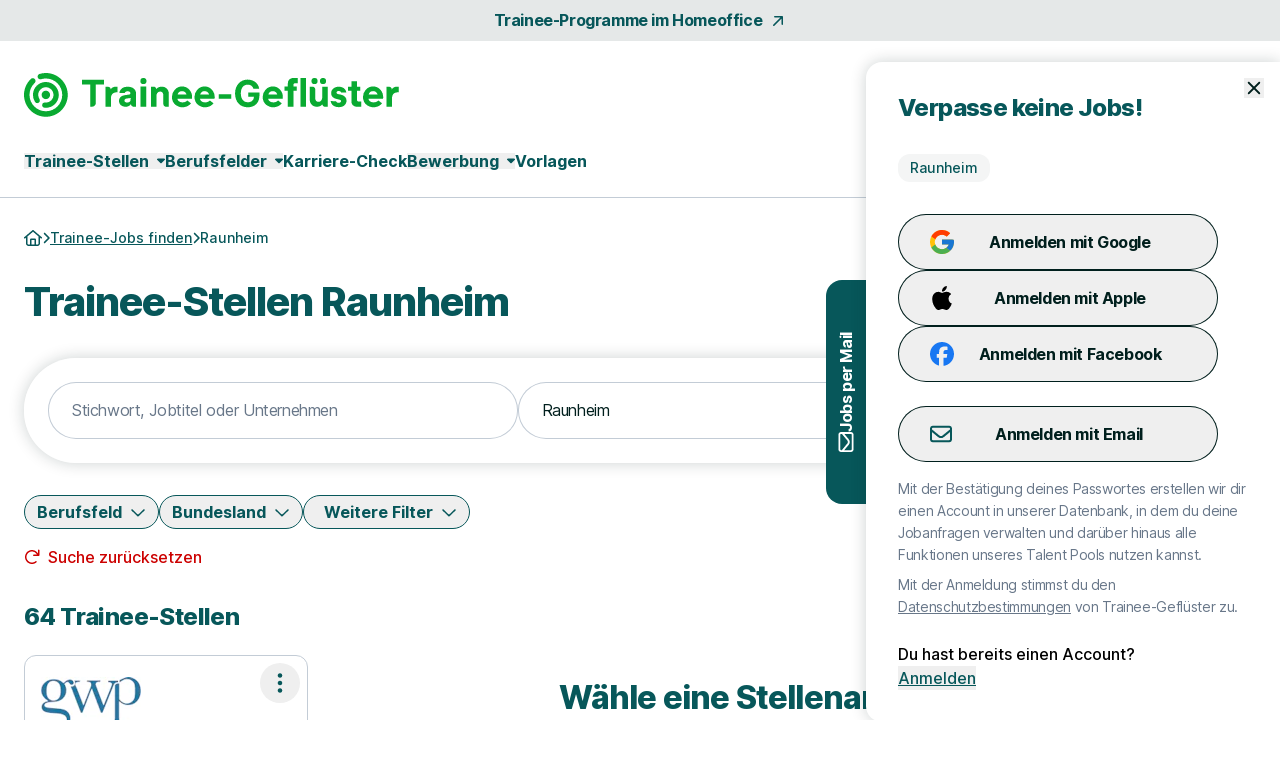

--- FILE ---
content_type: text/html; charset=utf-8
request_url: https://www.trainee-gefluester.de/stadt/trainee-raunheim?radius=50
body_size: 44303
content:
<!DOCTYPE html>
<html lang="de" class="h-full scroll-smooth min-w-grid">
  <head>
    <meta charset="UTF-8">
<meta name="viewport" content="width=device-width, initial-scale=1">

<title>Trainee Jobs in Raunheim</title>

  <link crossorigin href="https://d1e0s3eaddm99m.cloudfront.net" rel="preconnect">

<link crossorigin href="https://uno-production.imgix.net" rel="preconnect">

<link crossorigin href="https://doubleclick.net" rel="preconnect">
<link crossorigin href="https://googlesyndication.com" rel="preconnect">

<link crossorigin href="https://consentmanager.net" rel="preconnect">

<link crossorigin href="https://podigee.com" rel="preconnect">
<link crossorigin href="https://podigee-cdn.net" rel="preconnect">


    <script>if(!("gdprAppliesGlobally" in window)){window.gdprAppliesGlobally=true}if(!("cmp_id" in window)||window.cmp_id<1){window.cmp_id=0}if(!("cmp_cdid" in window)){window.cmp_cdid="822ba4dc11634"}if(!("cmp_params" in window)){window.cmp_params=""}if(!("cmp_host" in window)){window.cmp_host="b.delivery.consentmanager.net"}if(!("cmp_cdn" in window)){window.cmp_cdn="cdn.consentmanager.net"}if(!("cmp_proto" in window)){window.cmp_proto="https:"}if(!("cmp_codesrc" in window)){window.cmp_codesrc="0"}window.cmp_getsupportedLangs=function(){var b=["DE","EN","FR","IT","NO","DA","FI","ES","PT","RO","BG","ET","EL","GA","HR","LV","LT","MT","NL","PL","SV","SK","SL","CS","HU","RU","SR","ZH","TR","UK","AR","BS","JA","CY"];if("cmp_customlanguages" in window){for(var a=0;a<window.cmp_customlanguages.length;a++){b.push(window.cmp_customlanguages[a].l.toUpperCase())}}return b};window.cmp_getRTLLangs=function(){var a=["AR"];if("cmp_customlanguages" in window){for(var b=0;b<window.cmp_customlanguages.length;b++){if("r" in window.cmp_customlanguages[b]&&window.cmp_customlanguages[b].r){a.push(window.cmp_customlanguages[b].l)}}}return a};window.cmp_getlang=function(a){if(typeof(a)!="boolean"){a=true}if(a&&typeof(cmp_getlang.usedlang)=="string"&&cmp_getlang.usedlang!==""){return cmp_getlang.usedlang}return window.cmp_getlangs()[0]};window.cmp_extractlang=function(a){if(a.indexOf("cmplang=")!=-1){a=a.substr(a.indexOf("cmplang=")+8,2).toUpperCase();if(a.indexOf("&")!=-1){a=a.substr(0,a.indexOf("&"))}}else{a=""}return a};window.cmp_getlangs=function(){var h=window.cmp_getsupportedLangs();var g=[];var a=location.hash;var f=location.search;var e="cmp_params" in window?window.cmp_params:"";if(cmp_extractlang(a)!=""){g.push(cmp_extractlang(a))}else{if(cmp_extractlang(f)!=""){g.push(cmp_extractlang(f))}else{if(cmp_extractlang(e)!=""){g.push(cmp_extractlang(e))}else{if("cmp_setlang" in window&&window.cmp_setlang!=""){g.push(window.cmp_setlang.toUpperCase())}else{if("cmp_langdetect" in window&&window.cmp_langdetect==1){g.push(window.cmp_getPageLang())}else{g=window.cmp_getBrowserLangs()}}}}}var c=[];for(var d=0;d<g.length;d++){var b=g[d].toUpperCase();if(b.length<2){continue}if(h.indexOf(b)!=-1){c.push(b)}else{if(b.indexOf("-")!=-1){b=b.substr(0,2)}if(h.indexOf(b)!=-1){c.push(b)}}}if(c.length==0&&typeof(cmp_getlang.defaultlang)=="string"&&cmp_getlang.defaultlang!==""){return[cmp_getlang.defaultlang.toUpperCase()]}else{return c.length>0?c:["EN"]}};window.cmp_getPageLangs=function(){var a=window.cmp_getXMLLang();if(a!=""){a=[a.toUpperCase()]}else{a=[]}a=a.concat(window.cmp_getLangsFromURL());return a.length>0?a:["EN"]};window.cmp_getPageLang=function(){var a=window.cmp_getPageLangs();return a.length>0?a[0]:""};window.cmp_getLangsFromURL=function(){var c=window.cmp_getsupportedLangs();var b=location;var m="toUpperCase";var g=b.hostname[m]()+".";var a="/"+b.pathname[m]()+"/";a=a.split("_").join("-");a=a.split("//").join("/");a=a.split("//").join("/");var f=[];for(var e=0;e<c.length;e++){var j=a.substring(0,c[e].length+2);if(g.substring(0,c[e].length+1)==c[e]+"."){f.push(c[e][m]())}else{if(c[e].length==5){var k=c[e].substring(3,5)+"-"+c[e].substring(0,2);if(g.substring(0,k.length+1)==k+"."){f.push(c[e][m]())}}else{if(j=="/"+c[e]+"/"||j=="/"+c[e]+"-"){f.push(c[e][m]())}else{if(j=="/"+c[e].replace("-","/")+"/"||j=="/"+c[e].replace("-","/")+"/"){f.push(c[e][m]())}else{if(c[e].length==5){var k=c[e].substring(3,5)+"-"+c[e].substring(0,2);var h=a.substring(0,k.length+1);if(h=="/"+k+"/"||h=="/"+k.replace("-","/")+"/"){f.push(c[e][m]())}}}}}}}return f};window.cmp_getXMLLang=function(){var c=document.getElementsByTagName("html");if(c.length>0){c=c[0]}else{c=document.documentElement}if(c&&c.getAttribute){var a=c.getAttribute("xml:lang");if(typeof(a)!="string"||a==""){a=c.getAttribute("lang")}if(typeof(a)=="string"&&a!=""){a=a.split("_").join("-").toUpperCase();var b=window.cmp_getsupportedLangs();return b.indexOf(a)!=-1||b.indexOf(a.substr(0,2))!=-1?a:""}else{return""}}};window.cmp_getBrowserLangs=function(){var c="languages" in navigator?navigator.languages:[];var b=[];if(c.length>0){for(var a=0;a<c.length;a++){b.push(c[a])}}if("language" in navigator){b.push(navigator.language)}if("userLanguage" in navigator){b.push(navigator.userLanguage)}return b};(function(){var C=document;var D=C.getElementsByTagName;var o=window;var t="";var h="";var k="";var F=function(e){var i="cmp_"+e;e="cmp"+e+"=";var d="";var l=e.length;var K=location;var L=K.hash;var w=K.search;var u=L.indexOf(e);var J=w.indexOf(e);if(u!=-1){d=L.substring(u+l,9999)}else{if(J!=-1){d=w.substring(J+l,9999)}else{return i in o&&typeof(o[i])!=="function"?o[i]:""}}var I=d.indexOf("&");if(I!=-1){d=d.substring(0,I)}return d};var j=F("lang");if(j!=""){t=j;k=t}else{if("cmp_getlang" in o){t=o.cmp_getlang().toLowerCase();h=o.cmp_getlangs().slice(0,3).join("_");k=o.cmp_getPageLangs().slice(0,3).join("_");if("cmp_customlanguages" in o){var m=o.cmp_customlanguages;for(var y=0;y<m.length;y++){var a=m[y].l.toLowerCase();if(a==t){t="en"}}}}}var q=("cmp_proto" in o)?o.cmp_proto:"https:";if(q!="http:"&&q!="https:"){q="https:"}var n=("cmp_ref" in o)?o.cmp_ref:location.href;if(n.length>300){n=n.substring(0,300)}var A=function(d){var M=C.createElement("script");M.setAttribute("data-cmp-ab","1");M.type="text/javascript";M.async=true;M.src=d;var L=["body","div","span","script","head"];var w="currentScript";var J="parentElement";var l="appendChild";var K="body";if(C[w]&&C[w][J]){C[w][J][l](M)}else{if(C[K]){C[K][l](M)}else{for(var u=0;u<L.length;u++){var I=D(L[u]);if(I.length>0){I[0][l](M);break}}}}};var b=F("design");var c=F("regulationkey");var z=F("gppkey");var s=F("att");var f=o.encodeURIComponent;var g;try{g=C.cookie.length>0}catch(B){g=false}var x=F("darkmode");if(x=="0"){x=0}else{if(x=="1"){x=1}else{try{if("matchMedia" in window&&window.matchMedia){var H=window.matchMedia("(prefers-color-scheme: dark)");if("matches" in H&&H.matches){x=1}}}catch(B){x=0}}}var p=q+"//"+o.cmp_host+"/delivery/cmp.php?";p+=("cmp_id" in o&&o.cmp_id>0?"id="+o.cmp_id:"")+("cmp_cdid" in o?"&cdid="+o.cmp_cdid:"")+"&h="+f(n);p+=(b!=""?"&cmpdesign="+f(b):"")+(c!=""?"&cmpregulationkey="+f(c):"")+(z!=""?"&cmpgppkey="+f(z):"");p+=(s!=""?"&cmpatt="+f(s):"")+("cmp_params" in o?"&"+o.cmp_params:"")+(g?"&__cmpfcc=1":"");p+=(x>0?"&cmpdarkmode=1":"");A(p+"&l="+f(t)+"&ls="+f(h)+"&lp="+f(k)+"&o="+(new Date()).getTime());if(!("cmp_quickstub" in window)){var r="js";var v=F("debugunminimized")!=""?"":".min";if(F("debugcoverage")=="1"){r="instrumented";v=""}if(F("debugtest")=="1"){r="jstests";v=""}var G=new Date();var E=G.getFullYear()+"-"+(G.getMonth()+1)+"-"+G.getDate();A(q+"//"+o.cmp_cdn+"/delivery/"+r+"/cmp_final"+v+".js?t="+E)}})();window.cmp_rc=function(c,b){var l;try{l=document.cookie}catch(h){l=""}var j="";var f=0;var g=false;while(l!=""&&f<100){f++;while(l.substr(0,1)==" "){l=l.substr(1,l.length)}var k=l.substring(0,l.indexOf("="));if(l.indexOf(";")!=-1){var m=l.substring(l.indexOf("=")+1,l.indexOf(";"))}else{var m=l.substr(l.indexOf("=")+1,l.length)}if(c==k){j=m;g=true}var d=l.indexOf(";")+1;if(d==0){d=l.length}l=l.substring(d,l.length)}if(!g&&typeof(b)=="string"){j=b}return(j)};window.cmp_stub=function(){var a=arguments;__cmp.a=__cmp.a||[];if(!a.length){return __cmp.a}else{if(a[0]==="ping"){if(a[1]===2){a[2]({gdprApplies:gdprAppliesGlobally,cmpLoaded:false,cmpStatus:"stub",displayStatus:"hidden",apiVersion:"2.2",cmpId:31},true)}else{a[2](false,true)}}else{if(a[0]==="getTCData"){__cmp.a.push([].slice.apply(a))}else{if(a[0]==="addEventListener"||a[0]==="removeEventListener"){__cmp.a.push([].slice.apply(a))}else{if(a.length==4&&a[3]===false){a[2]({},false)}else{__cmp.a.push([].slice.apply(a))}}}}}};window.cmp_dsastub=function(){var a=arguments;a[0]="dsa."+a[0];window.cmp_gppstub(a)};window.cmp_gppstub=function(){var c=arguments;__gpp.q=__gpp.q||[];if(!c.length){return __gpp.q}var h=c[0];var g=c.length>1?c[1]:null;var f=c.length>2?c[2]:null;var a=null;var j=false;if(h==="ping"){a=window.cmp_gpp_ping();j=true}else{if(h==="addEventListener"){__gpp.e=__gpp.e||[];if(!("lastId" in __gpp)){__gpp.lastId=0}__gpp.lastId++;var d=__gpp.lastId;__gpp.e.push({id:d,callback:g});a={eventName:"listenerRegistered",listenerId:d,data:true,pingData:window.cmp_gpp_ping()};j=true}else{if(h==="removeEventListener"){__gpp.e=__gpp.e||[];a=false;for(var e=0;e<__gpp.e.length;e++){if(__gpp.e[e].id==f){__gpp.e[e].splice(e,1);a=true;break}}j=true}else{__gpp.q.push([].slice.apply(c))}}}if(a!==null&&typeof(g)==="function"){g(a,j)}};window.cmp_gpp_ping=function(){return{gppVersion:"1.1",cmpStatus:"stub",cmpDisplayStatus:"hidden",signalStatus:"not ready",supportedAPIs:["2:tcfeuv2","5:tcfcav1","7:usnat","8:usca","9:usva","10:usco","11:usut","12:usct","13:usfl","14:usmt","15:usor","16:ustx","17:usde","18:usia","19:usne","20:usnh","21:usnj","22:ustn"],cmpId:31,sectionList:[],applicableSections:[0],gppString:"",parsedSections:{}}};window.cmp_addFrame=function(b){if(!window.frames[b]){if(document.body){var a=document.createElement("iframe");a.style.cssText="display:none";if("cmp_cdn" in window&&"cmp_ultrablocking" in window&&window.cmp_ultrablocking>0){a.src="//"+window.cmp_cdn+"/delivery/empty.html"}a.name=b;a.setAttribute("title","Intentionally hidden, please ignore");a.setAttribute("role","none");a.setAttribute("tabindex","-1");document.body.appendChild(a)}else{window.setTimeout(window.cmp_addFrame,10,b)}}};window.cmp_msghandler=function(d){var a=typeof d.data==="string";try{var c=a?JSON.parse(d.data):d.data}catch(f){var c=null}if(typeof(c)==="object"&&c!==null&&"__cmpCall" in c){var b=c.__cmpCall;window.__cmp(b.command,b.parameter,function(h,g){var e={__cmpReturn:{returnValue:h,success:g,callId:b.callId}};d.source.postMessage(a?JSON.stringify(e):e,"*")})}if(typeof(c)==="object"&&c!==null&&"__tcfapiCall" in c){var b=c.__tcfapiCall;window.__tcfapi(b.command,b.version,function(h,g){var e={__tcfapiReturn:{returnValue:h,success:g,callId:b.callId}};d.source.postMessage(a?JSON.stringify(e):e,"*")},b.parameter)}if(typeof(c)==="object"&&c!==null&&"__gppCall" in c){var b=c.__gppCall;window.__gpp(b.command,function(h,g){var e={__gppReturn:{returnValue:h,success:g,callId:b.callId}};d.source.postMessage(a?JSON.stringify(e):e,"*")},"parameter" in b?b.parameter:null,"version" in b?b.version:1)}if(typeof(c)==="object"&&c!==null&&"__dsaCall" in c){var b=c.__dsaCall;window.__dsa(b.command,function(h,g){var e={__dsaReturn:{returnValue:h,success:g,callId:b.callId}};d.source.postMessage(a?JSON.stringify(e):e,"*")},"parameter" in b?b.parameter:null,"version" in b?b.version:1)}};window.cmp_setStub=function(a){if(!(a in window)||(typeof(window[a])!=="function"&&typeof(window[a])!=="object"&&(typeof(window[a])==="undefined"||window[a]!==null))){window[a]=window.cmp_stub;window[a].msgHandler=window.cmp_msghandler;window.addEventListener("message",window.cmp_msghandler,false)}};window.cmp_setGppStub=function(a){if(!(a in window)||(typeof(window[a])!=="function"&&typeof(window[a])!=="object"&&(typeof(window[a])==="undefined"||window[a]!==null))){window[a]=window.cmp_gppstub;window[a].msgHandler=window.cmp_msghandler;window.addEventListener("message",window.cmp_msghandler,false)}};if(!("cmp_noiframepixel" in window)){window.cmp_addFrame("__cmpLocator")}if((!("cmp_disabletcf" in window)||!window.cmp_disabletcf)&&!("cmp_noiframepixel" in window)){window.cmp_addFrame("__tcfapiLocator")}if((!("cmp_disablegpp" in window)||!window.cmp_disablegpp)&&!("cmp_noiframepixel" in window)){window.cmp_addFrame("__gppLocator")}if((!("cmp_disabledsa" in window)||!window.cmp_disabledsa)&&!("cmp_noiframepixel" in window)){window.cmp_addFrame("__dsaLocator")}window.cmp_setStub("__cmp");if(!("cmp_disabletcf" in window)||!window.cmp_disabletcf){window.cmp_setStub("__tcfapi")}if(!("cmp_disablegpp" in window)||!window.cmp_disablegpp){window.cmp_setGppStub("__gpp")}if(!("cmp_disabledsa" in window)||!window.cmp_disabledsa){window.cmp_setGppStub("__dsa")};</script>

  <script class="cmplazyload" data-cmp-vendor="s1498" type="text/plain" data-cmp-src="https://securepubads.g.doubleclick.net/tag/js/gpt.js"></script>
  <script class="cmplazyload" data-cmp-vendor="s1" type="text/plain">
    window.googletag = window.googletag || {cmd: []};
    var callback = function(tcData, success) {
        if(success && tcData.eventStatus === 'tcloaded') {
            googletag.cmd.push(function() {
                googletag.pubads().setTargeting('consent','true');
                if (typeof tcData.tcString !== 'undefined') {
                    googletag.pubads().setTargeting('consentstring',tcData.tcString);
                }
            });
            callAdserver();
            __tcfapi('removeEventListener', 2, function(success) {}, tcData.listenerId);
        } else if(success && tcData.eventStatus === 'useractioncomplete') {
            googletag.cmd.push(function() {
                googletag.pubads().setTargeting('consent','true');
                if (typeof tcData.tcString !== 'undefined') {
                    googletag.pubads().setTargeting('consentstring',tcData.tcString);
                }
            });
            callAdserver();
            __tcfapi('removeEventListener', 2, function(success) {}, tcData.listenerId);
        } else if(!success && tcData === 'NO_CMP_FOUND') {
        }
    }
    if (typeof __tcfapi === 'undefined') {
        var cmpInti = 0;
        window.cmpInt = setInterval(function(){
            cmpInti++;
            if (typeof __tcfapi !== 'undefined') {
                window.clearInterval(window.cmpInt);
                __tcfapi('addEventListener', 2, callback);
            }
            if (cmpInti > 10) {
                window.clearInterval(window.cmpInt);
            }
        }, 200);
    } else {
        __tcfapi('addEventListener', 2, callback);
    }
  </script>
  <script class="cmplazyload" data-cmp-vendor="s1" type="text/plain">
    googletag.cmd.push(function() {
        if (window.innerWidth < 1200) {
    if (googletag && googletag.pubadsReady) return;
    googletag
      .defineSlot('/39216077/mob_jobs_trainee_gefluester/jobs/mobile_lb1', [[320,100]], 'slot_mobile_lb_1')
      .addService(googletag.pubads().addEventListener('slotRenderEnded', function(event) {
        if (event.slot.getSlotElementId() == 'slot_mobile_lb_1') {
          if (!event.isEmpty) {
            let element = document.getElementById('slot_mobile_lb_1');
            if (element) {
              element.style.width = '320px';
              element.style.height = '100px';
              element.classList.add('--ad-filled');
            }
          }
        }
      }))
      .setTargeting('pos', 'mobile_lb1');
  }
  if (window.innerWidth < 1200) {
    if (googletag && googletag.pubadsReady) return;
    googletag
      .defineSlot('/39216077/mob_jobs_trainee_gefluester/jobs/mobile_lb2', [[320,100]], 'slot_mobile_lb_2')
      .addService(googletag.pubads().addEventListener('slotRenderEnded', function(event) {
        if (event.slot.getSlotElementId() == 'slot_mobile_lb_2') {
          if (!event.isEmpty) {
            let element = document.getElementById('slot_mobile_lb_2');
            if (element) {
              element.style.width = '320px';
              element.style.height = '100px';
              element.classList.add('--ad-filled');
            }
          }
        }
      }))
      .setTargeting('pos', 'mobile_lb2');
  }
  if (window.innerWidth >= 1200) {
    if (googletag && googletag.pubadsReady) return;
    googletag
      .defineSlot('/39216077/sta_jobs_trainee_gefluester/jobs/sky1', [[160,600]], 'slot_sky_1')
      .addService(googletag.pubads().addEventListener('slotRenderEnded', function(event) {
        if (event.slot.getSlotElementId() == 'slot_sky_1') {
          if (!event.isEmpty) {
            let element = document.getElementById('slot_sky_1');
            if (element) {
              element.style.width = '160px';
              element.style.height = '600px';
              element.classList.add('--ad-filled');
            }
          }
        }
      }))
      .setTargeting('pos', 'sky1');
  }


      googletag.pubads().setTargeting('loktitel', 'trainee_gefluester');
      googletag.pubads().setTargeting('environment', 'sta');
      googletag.pubads().setTargeting('abs_page', '/stadt/trainee-raunheim');

        googletag.pubads().setTargeting('abs_channel_stadt', 'raunheim');
          googletag.pubads().setTargeting('abs_channel_stadt_bl', 'hessen');









        googletag.pubads().setTargeting('abs_user_cat', 'graduate_public');

      googletag.pubads().enableSingleRequest();
      googletag.pubads().collapseEmptyDivs(true,true);
      googletag.enableServices();
    });

    function callAdserver() {
      googletag.cmd.push(function () {
        googletag.pubads().refresh();
      });
    }
  </script>

  <script type="text/plain" class="cmplazyload" data-cmp-vendor="s905">
    (function(w,d,s,l,i){w[l]=w[l]||[];w[l].push({'gtm.start': new Date().getTime(),event:'gtm.js'});var f=d.getElementsByTagName(s)[0], j=d.createElement(s),dl=l!='dataLayer'?'&l='+l:'';j.async=true;j.src= 'https://www.googletagmanager.com/gtm.js?id='+i+dl;f.parentNode.insertBefore(j,f);})(window,document,'script','dataLayer','GTM-PDMN5T');
  </script>





<link rel="stylesheet" href="https://d1e0s3eaddm99m.cloudfront.net/assets/inter-e5923ab1f935bb5623240b6a72039c6f59140fbe0141f1443950afc97ed22daa.css" data-turbo-track="reload" />
<link rel="stylesheet" href="https://d1e0s3eaddm99m.cloudfront.net/assets/tailwind_turtles-9bd3e648bc3888007be6fe3e6c6a864e64ed15c15acb57b3e506ef88a85cb00b.css" data-turbo-track="reload" />


<script src="https://d1e0s3eaddm99m.cloudfront.net/assets/turtles_application-3ec3abc5b9900fef0938cfed9e23a606034524318db5f7c2a973a3cd73bdd7b3.js" data-turbo-track="reload" defer="defer"></script>

<script src="https://d1e0s3eaddm99m.cloudfront.net/assets/hashcash-7fbb3a5d35e7975f9b541acb52be958e2b16e48d72befd19a79b0beb1d23df4b.js" data-turbo-track="reload" defer="defer"></script>


  <script async defer data-domain="trainee-gefluester.de" src="https://plausible.io/js/plausible.js"></script>

  <meta content="SirSegjOA0U8laGQbHOrmFSnS7Cm8tm5hDmOHljaG9U" name="google-site-verification">

  <meta content="2xsA2iTdK99CEjf8pVbJ7I1zwWCnNmXgEGRH0J65e_A" name="google-site-verification">


<meta name="csrf-param" content="authenticity_token" />
<meta name="csrf-token" content="XxWN_x4U5m3waA44zbzdtM46jE-yqWKhUcRn_0Y4_0tGwZFjyKcRWWW5qhXkZEKwPzEOK8fIGckUD-GPJd7Bpg" />




<meta name="turbo-refresh-scroll" content="preserve">

  <meta name="robots" content="follow,index">

<meta name="description" content="Jetzt deine Trainee-Stelle in Raunheim finden und online bewerben! Ein Klick. Alle Trainee Jobs. Trainee-Geflüster die Jobbörse für Trainees in Raunheim.">
<meta property="og:title" content="Trainee Jobs in Raunheim">
<meta property="og:description" content="Jetzt deine Trainee-Stelle in Raunheim finden und online bewerben! Ein Klick. Alle Trainee Jobs. Trainee-Geflüster die Jobbörse für Trainees in Raunheim.">
<meta property="og:url" content="https://www.trainee-gefluester.de/stadt/trainee-raunheim">
<meta property="og:image" content="https://uno-production.imgix.net/cloud_images/trainee_gefluester_og_image.jpg?w=1200&h=630">
<link rel="canonical" href="https://www.trainee-gefluester.de/stadt/trainee-raunheim">


<link rel="icon" href="https://d1e0s3eaddm99m.cloudfront.net/assets/turtles/trainee_gefluester/favicons/favicon-6dc1ceed700ab7034293adb2fda81ab917b2721b53fb35a13ed0378eccfa075e.ico" sizes="any">
<link rel="icon" href="https://d1e0s3eaddm99m.cloudfront.net/assets/turtles/trainee_gefluester/favicons/icon-97d9a1cfca5b2866defca64c9c62c9e61cd4104f16fe949cffce94aece58461d.svg" type="image/svg+xml">
<link rel="apple-touch-icon" href="https://d1e0s3eaddm99m.cloudfront.net/assets/turtles/trainee_gefluester/favicons/apple-touch-icon-838183c4e5abebe87cd67f83c2744c514528c448b0333c65770570028603c0c8.png">
<link rel="manifest" href="/manifest.webmanifest">
<meta name="theme-color" content="#09AA31">

<link rel="next" href="/stadt/trainee-raunheim?page=2&radius=50">
<meta name="gtm-element" content="{&quot;user-status&quot;:&quot;Nutzer&quot;,&quot;session-id&quot;:&quot;292a53e1636cc0c8c1&quot;,&quot;user-id-b2c&quot;:&quot;&quot;,&quot;user-id-b2b&quot;:&quot;&quot;}"><meta name="gtm-element" content="{&quot;filter-auswahl&quot;:{&quot;Filter_Arbeitszeit&quot;:null,&quot;Filter_Berufserfahrung&quot;:null,&quot;Filter_Hintergrund&quot;:null,&quot;Filter_Homeoffice&quot;:null,&quot;Filter_Spezialisierung&quot;:null,&quot;Filter_Standort&quot;:&quot;Raunheim&quot;,&quot;Filter_Schnellbewerbung&quot;:null,&quot;Filter_keinAnschreiben&quot;:null,&quot;Filter_Bundesland&quot;:null,&quot;Filter_Branche&quot;:null,&quot;Filter_Position&quot;:null,&quot;Filter_Refugees&quot;:null,&quot;Filter_Gehaltsangabe&quot;:null}}">


  </head>
  <body class="font-sans font-medium antialiased flex flex-col min-h-full --loading [&amp;.--loading_*]:transition-none has-[dialog[open]]:overflow-y-hidden max-lg:has-[.--job-offer-open]:overflow-y-hidden selection:bg-primary-200 selection:text-primary" data-controller="load data-layer-pusher navigation" data-action="turbo:load@window-&gt;load#removeBodyClass data_pushed@window-&gt;data-layer-pusher#turboPush turbo:load@window-&gt;data-layer-pusher#loadPush" data-turbo="false">
        <noscript>
      <iframe src="https://www.googletagmanager.com/ns.html?id=GTM-PDMN5T" height="0" width="0" style="display:none;visibility:hidden" aria-hidden="true"></iframe>
    </noscript>

    <noscript>
  <div class="bg-alert-100 flex p-md lg:p-lg rounded-xl gap-sm !rounded-none !p-sm">
  <div class="flex justify-center items-start shrink-0">
    <svg xmlns="http://www.w3.org/2000/svg" viewBox="0 0 512 512" aria-hidden="true" class="fontawesome-icon fill-alert size-6" width="24px" height="24px"><!--! Font Awesome Pro 6.2.0 by @fontawesome - https://fontawesome.com License - https://fontawesome.com/license (Commercial License) Copyright 2022 Fonticons, Inc. --><path d="M256 0C114.6 0 0 114.6 0 256s114.6 256 256 256s256-114.6 256-256S397.4 0 256 0zM256 464c-114.7 0-208-93.31-208-208S141.3 48 256 48s208 93.31 208 208S370.7 464 256 464zM256 304c13.25 0 24-10.75 24-24v-128C280 138.8 269.3 128 256 128S232 138.8 232 152v128C232 293.3 242.8 304 256 304zM256 337.1c-17.36 0-31.44 14.08-31.44 31.44C224.6 385.9 238.6 400 256 400s31.44-14.08 31.44-31.44C287.4 351.2 273.4 337.1 256 337.1z"></path></svg>

  </div>
  <div class="flex flex-col">
      <p class="font-bold text-alert">      JavaScript ist momentan deaktiviert. Bitte JavaScript aktivieren, um alle Funktionen von Trainee-Geflüster nutzen zu können.
</p>
  </div>
</div></noscript>

    
    <a class="rounded-full border-0 transition-colors focus:z-10 focus:outline-none focus-visible:ring-2 focus-visible:ring-offset-2 py-2 lg:py-2.5 px-8 font-bold leading-[120%] tracking-tight text-[1rem] text-white active:ring-4 disabled:ring-0 disabled:cursor-default bg-gradient-to-r from-logo from-15% to-primary to-65% hover:from-secondary hover:to-secondary aria-disabled:from-primary/30 aria-disabled:to-primary/30 aria-disabled:ring-0 aria-disabled:pointer-events-none focus-visible:ring-primary active:bg-secondary active:ring-secondary/20 disabled:from-primary/30 disabled:to-primary/30 disabled:pointer-events-none absolute left-0 top-0 transition-transform -translate-y-full focus:translate-y-0" href="#main">Zum Hauptinhalt</a>
    <div class="bg-tertiary/[.1]">
  <a class="leading-[160%] tracking-tight text-[1rem] font-bold text-secondary flex items-center justify-center space-x-2 group block py-2 hover:text-primary" data-gtm-element="navigation_link" data-gtm-value="Trainee-Programme im Homeoffice" href="/trainee-stellen?remote_work=optional">
    <span class="group-focus-visible:outline group-focus-visible:outline-2 group-focus-visible:outline-current group-focus-visible:outline-offset-2">Trainee-Programme im Homeoffice</span>
    <svg xmlns="http://www.w3.org/2000/svg" viewBox="0 0 320 512" aria-hidden="true" class="fontawesome-icon h-4 w-4 fill-current motion-safe:group-hover:rotate-45 motion-safe:transition-transform motion-safe:ease-[cubic-bezier(0.42,0,0.58,1.0)] motion-safe:duration-500" width="16px" height="16px"><!--! Font Awesome Pro 6.2.0 by @fontawesome - https://fontawesome.com License - https://fontawesome.com/license (Commercial License) Copyright 2022 Fonticons, Inc. --><path d="M320 120v240c0 13.25-10.75 24-24 24s-24-10.75-24-24V177.9l-231 231C36.28 413.7 30.14 416 24 416s-12.28-2.344-16.97-7.031c-9.375-9.375-9.375-24.56 0-33.94L238.1 144H56C42.75 144 32 133.3 32 120S42.75 96 56 96h240C309.3 96 320 106.8 320 120z"></path></svg>

</a></div>


<header class="max-lg:sticky max-lg:top-0 max-lg:z-stickyNavigation transition-colors group bg-white max-lg:[&amp;.--stuck]:shadow-stucked max-lg:[.toggle-link--body-locked_&amp;]:hidden lg:pt-sm" data-navigation-target="stickyMenu">
  <div class="flex justify-between items-center w-full m-navigation px-sm min-w-grid py-xs max-w-navigation sm:py-sm lg:px-md">
    <a class="text-primary" aria-label="Gehe zur Startseite von Trainee-Geflüster" href="/">
      <span class="sr-only">Trainee-Geflüster Homepage</span>
      <svg xmlns="http://www.w3.org/2000/svg" fill="none" viewBox="0 0 972 114" class="h-[22px] sm:h-[32px] lg:h-[44px] w-auto">
    <path fill="#09AA31" fill-rule="evenodd" d="M67.67 56.72c0 6.08-4.93 11.01-11.01 11.01S45.65 62.8 45.65 56.72s4.93-11.01 11.01-11.01 11.01 4.93 11.01 11.01ZM40 67.4a.435.435 0 0 0 .023.04l.012.018.045.062a6.806 6.806 0 0 1 1.12 3.75c0 3.78-3.07 6.85-6.85 6.85-2.34 0-4.41-1.18-5.64-2.97l-.06-.09c-.05-.08-.1-.15-.15-.22a33.33 33.33 0 0 1-5.33-18.13c0-18.5 14.99-33.49 33.49-33.49v.03c18.5 0 33.49 14.99 33.49 33.49S75.16 90.23 56.66 90.23c-1.13 0-2.25-.07-3.35-.18l-.3-.03a6.849 6.849 0 0 1 .81-13.65c.22 0 .44.01.66.03h.11c.68.07 1.38.11 2.08.11 10.93 0 19.8-8.87 19.8-19.8 0-10.93-8.87-19.8-19.8-19.8-10.93 0-19.8 8.86-19.8 19.8 0 3.93 1.15 7.59 3.12 10.67.01 0 .01.02.01.02Zm14.54 9a.373.373 0 0 1-.08-.01h.07l.01.01Zm-1.23 13.63c-.033-.004-.067-.006-.1-.008-.067-.005-.133-.009-.2-.022l.3.03ZM56.69 0c-5.45 0-10.72.79-15.71 2.22-.38.07-.75.18-1.1.31-2.73 1.01-4.68 3.62-4.68 6.7 0 3.95 3.2 7.15 7.15 7.15.54 0 1.06-.06 1.57-.18.29-.06.57-.15.84-.25 3.79-1.11 7.79-1.71 11.94-1.71 23.44 0 42.45 19 42.45 42.45 0 23.45-19 42.45-42.45 42.45-23.45 0-42.45-18.99-42.45-42.43 0-12.13 5.1-23.07 13.26-30.81.13-.12.26-.24.38-.37a7.12 7.12 0 0 0 2-4.96c0-3.95-3.2-7.15-7.15-7.15-1.68 0-3.23.59-4.45 1.56-.32.26-.62.55-.9.86C6.69 26.16 0 40.65 0 56.7c0 31.31 25.38 56.69 56.69 56.69s56.69-25.38 56.69-56.69S88 .01 56.69.01V0Zm751.83 72.9c.98 2.43 3.33 4.36 7.32 4.36s5.83-2.11 5.83-4.32c0-1.81-1.21-3.32-4.92-4.12l-5.73-1.31c-10.65-2.31-14.88-8.34-14.88-15.38 0-9.15 8.04-16.58 19.2-16.58 14.47 0 19.5 9.05 20 14.88l-13.25.07c-.96-2.25-3.02-3.89-6.55-3.89-2.92 0-5.43 1.71-5.43 4.32 0 2.11 1.71 3.32 3.92 3.72l6.63 1.31c10.35 2.11 15.38 8.34 15.38 15.68 0 8.54-6.53 16.89-19.9 16.89-15.68 0-20.71-10.15-21.11-15.68l13.49.06v-.01Zm40.11-51.33v13.85h-8.53v10.8h8.51v26.41s-.34 6.29 3.21 10.18c4.66 5.1 11.62 4.65 11.62 4.65h10.58V73.95h-6.58c-4.62 0-4.29-4.46-4.29-4.46V46.17h8.5V35.41h-8.43V21.57h-14.59ZM268.35 35.53c-19.85 0-21.14 16.1-21.14 16.1l13.94-.05c1.51-2.97 3.91-4.25 7.61-4.25s7.06 1.82 7.06 4.97c0 3.15-2.74 3.43-2.74 3.43l-9.31 1.41c-7.56 1.08-9.15 2.06-11.52 3.65-2.37 1.59-6.07 5.09-6.07 11.47 0 6.38 3.7 9.87 3.7 9.87s4.01 5.3 13.89 5.3 13.17-6.84 13.17-6.84c1.65 7.82 8.69 6.84 8.69 6.84h4.83V53.28c0-4.73-2.26-17.74-22.12-17.74l.01-.01Zm8 33.43s-.15 7.37-8.14 7.37h-2.02s-5.83.09-5.83-4.91 6.14-5.38 6.14-5.38l9.91-1.27-.06 4.19Zm159.42-7.22c0 3.83-.33 4.91-.33 4.91H397.8s-.16 2.75 2.98 5.94c3.86 3.92 11.08 3.57 11.08 3.57 7.05 0 11.52-5.07 11.52-5.07l9.54 7.56s-2.02 2.8-7.12 6.07c-5.1 3.27-15.98 6.07-25.36 2.24-9.38-3.83-14.42-10.03-16.25-18.36a28.89 28.89 0 0 1 6.27-24.89c6.14-7.2 13.91-8.9 19.08-8.9 5.17 0 12.78 1.42 19.03 8.36 6.25 6.95 7.2 14.74 7.2 18.57Zm-14.7-6.15s-1.9-8.64-11.47-8.64c-9.56 0-11.26 8.64-11.26 8.64h22.73Zm72.79 11.06s.33-1.08.33-4.91-.95-11.62-7.2-18.57c-6.25-6.94-13.86-8.36-19.03-8.36-5.17 0-12.94 1.7-19.08 8.9a28.89 28.89 0 0 0-6.27 24.89c1.83 8.33 6.87 14.53 16.25 18.36 9.39 3.83 20.26 1.03 25.36-2.24 5.1-3.27 7.12-6.07 7.12-6.07l-9.54-7.56s-4.47 5.07-11.52 5.07c0 0-7.22.35-11.08-3.57-3.14-3.19-2.98-5.94-2.98-5.94h37.64Zm-25.84-19.7c9.57 0 11.47 8.64 11.47 8.64h-22.73s1.7-8.64 11.26-8.64Zm202.99 14.79c0 3.83-.33 4.91-.33 4.91h-37.64s-.16 2.75 2.98 5.94c3.86 3.92 11.08 3.57 11.08 3.57 7.05 0 11.52-5.07 11.52-5.07l9.54 7.56s-2.03 2.8-7.12 6.07c-5.1 3.27-15.97 6.07-25.36 2.24-9.38-3.83-14.42-10.03-16.25-18.36a28.89 28.89 0 0 1 6.27-24.89c6.14-7.2 13.91-8.9 19.08-8.9 5.17 0 12.78 1.42 19.03 8.36 6.25 6.95 7.2 14.74 7.2 18.57Zm-14.7-6.15s-1.9-8.64-11.47-8.64c-9.56 0-11.26 8.64-11.26 8.64h22.73Zm274.3 11.04s.33-1.08.33-4.91-.95-11.62-7.2-18.57c-6.25-6.94-13.86-8.36-19.03-8.36-5.17 0-12.94 1.7-19.08 8.9a28.89 28.89 0 0 0-6.27 24.89c1.83 8.33 6.87 14.53 16.25 18.36 9.39 3.83 20.26 1.03 25.36-2.24 5.09-3.27 7.12-6.07 7.12-6.07l-9.54-7.56s-4.47 5.07-11.52 5.07c0 0-7.22.35-11.08-3.57-3.14-3.19-2.98-5.94-2.98-5.94h37.64Zm-25.84-19.7c9.57 0 11.47 8.64 11.47 8.64h-22.73s1.7-8.64 11.26-8.64Zm-220.92-.83h-8.55V35.29h8.64v-7.11s-.03-2 .19-3.65l.005-.04c.091-.703.729-5.653 4.655-8.58 4.01-2.99 9.14-3.01 9.14-3.01h11.38v13.51h-6.44s-1.82-.09-3.13 1.05c-1.31 1.14-1.33 3.08-1.33 3.08v4.72H707V46.1h-8.61v41.43h-14.54V46.1Zm47.39-33.01h-14.31v74.44h14.31V13.09ZM329.07 35.41V87.54h14.06v-27.3c0-2.8 1.31-12.17 9.78-12.17 8.47 0 8.14 9.37 8.14 9.37v22.03c.08 7.23 6.33 7.89 6.33 7.89h7.98V53.32c0-10.27-7.89-17.92-18.17-17.92-10.28 0-14.14 6.25-14.14 6.25s.08-1.39-1.89-3.86c-1.98-2.46-4.69-2.38-4.69-2.38h-7.4Zm-86.56 14.44-.019.001.019-.181V35.42h-4.57s-4.4-.2-8.32 2.18c-3.92 2.38-4.7 5.35-4.7 5.35s.31-2.04-1.7-4.6c-2.01-2.56-4.23-2.42-4.23-2.42h-7.84v51.61h14.39V65.11s-.61-5.51 2.9-10.16c3.69-4.88 12.14-4.98 12.14-4.98l1.911-.119-.001.009.02-.01Zm728.501.001.019-.001-.02.01.001-.009Zm.019-.181-.019.181-1.911.119s-8.45.1-12.14 4.98c-3.51 4.65-2.9 10.16-2.9 10.16v22.43h-14.39V35.93h7.84s2.22-.14 4.23 2.42c2.01 2.56 1.7 4.6 1.7 4.6s.78-2.97 4.7-5.35c3.92-2.39 8.32-2.18 8.32-2.18h4.57v14.25ZM317.07 35.14h-15.01v52.4h15.01v-52.4Zm.43-14.3a7.94 7.94 0 1 1-15.88 0 7.94 7.94 0 0 1 15.88 0Zm469.73 14.51v52.12h-7.43s-2.73.05-4.68-2.37c-1.95-2.42-1.93-3.88-1.93-3.88s-3.86 6.25-14.2 6.25-18.22-7.68-18.22-17.96c0-4.29-.01-34.06-.01-34.06l7.95.03s6.27.64 6.35 7.89v22.09s-.36 9.36 8.15 9.36 9.82-9.36 9.82-12.16V35.35h14.2ZM761 20.84a7.94 7.94 0 1 1-15.88 0 7.94 7.94 0 0 1 15.88 0Zm14.03 7.94a7.94 7.94 0 1 0 0-15.88 7.94 7.94 0 0 0 0 15.88ZM536.98 66.65V54.89h-32.5v11.76h32.5ZM150.27 17.56h57.33v12.17h-21.37v47.72c0 5.48-4.44 9.92-9.92 9.92h-4.67V29.73h-21.37V17.56Zm411.74 35.33c0-14.53 7.26-22.74 17.93-22.74h.01c7.6 0 12.74 3.92 14.62 10.46h15c-1.91-13.81-14.08-23.52-29.86-23.52-18.44 0-32.66 13.84-32.66 35.93s13.29 35.79 32.96 35.79c17.62 0 30.2-11.15 30.2-29.52V50.5H581v11.11h15c-.21 8.66-6.1 14.15-15.92 14.15-11.08 0-18.07-8.34-18.07-22.87Z" clip-rule="evenodd"></path>
</svg>

</a>    <div class="flex items-center space-x-sm sm:space-x-md md:space-x-lg">
      <div class="flex flex-wrap items-center space-x-xs sm:space-x-sm">
        <div id="job-favorites-menu" aria-live="polite"><a class="size-6 xs:size-8 flex justify-center items-center rounded-full border transition-colors text-secondary border-secondary hover:text-secondary hover:bg-primary-100 aria-current-page:focus-visible:outline-secondary" data-gtm-element="navigation_link" data-gtm-value="Merkliste" href="/merkliste">
  <span class="sr-only">Merkliste (0 Stellenanzeigen)</span>
  <svg xmlns="http://www.w3.org/2000/svg" viewBox="0 0 384 512" aria-hidden="true" class="fontawesome-icon size-3.5 fill-current" width="14px" height="14px"><!--! Font Awesome Pro 6.2.0 by @fontawesome - https://fontawesome.com License - https://fontawesome.com/license (Commercial License) Copyright 2022 Fonticons, Inc. --><path d="M336 0h-288C21.49 0 0 21.49 0 48v431.9c0 24.7 26.79 40.08 48.12 27.64L192 423.6l143.9 83.93C357.2 519.1 384 504.6 384 479.9V48C384 21.49 362.5 0 336 0zM336 452L192 368l-144 84V54C48 50.63 50.63 48 53.1 48h276C333.4 48 336 50.63 336 54V452z"></path></svg>

</a></div>
        <a class="flex items-center justify-center lg:space-x-2 lg:px-4 rounded-full lg:text-base/4 lg:py-2 size-6 xs:size-8 lg:w-auto lg:h-auto active:ring-0 disabled:ring-0 disabled:opacity-30 disabled:cursor-default shadow-[inset_0_0_0_1px] hover:bg-primary-100 active:bg-secondary aria-current-page:bg-secondary aria-current-page:text-white aria-current-page:hover:bg-primary-100 aria-current-page:hover:text-secondary aria-current-page:focus-visible:outline-secondary  disabled:hover:bg-white transition-colors text-secondary shadow-secondary" data-gtm-element="navigation_link" data-gtm-value="Stellenmarkt" href="/trainee-stellen">
          <svg xmlns="http://www.w3.org/2000/svg" viewBox="0 0 512 512" aria-hidden="true" class="fontawesome-icon size-3.5 fill-current" width="14px" height="14px"><!--! Font Awesome Pro 6.2.0 by @fontawesome - https://fontawesome.com License - https://fontawesome.com/license (Commercial License) Copyright 2022 Fonticons, Inc. --><path d="M504.1 471l-134-134C399.1 301.5 415.1 256.8 415.1 208c0-114.9-93.13-208-208-208S-.0002 93.13-.0002 208S93.12 416 207.1 416c48.79 0 93.55-16.91 129-45.04l134 134C475.7 509.7 481.9 512 488 512s12.28-2.344 16.97-7.031C514.3 495.6 514.3 480.4 504.1 471zM48 208c0-88.22 71.78-160 160-160s160 71.78 160 160s-71.78 160-160 160S48 296.2 48 208z"></path></svg>

          <span class="sr-only lg:not-sr-only">Stellenmarkt</span>
</a>
          <a class="flex items-center justify-center lg:space-x-2 lg:px-4 rounded-full lg:text-base/4 lg:py-2 size-6 xs:size-8 lg:w-auto lg:h-auto active:ring-0 disabled:ring-0 disabled:opacity-30 disabled:cursor-default shadow-[inset_0_0_0_1px] hover:bg-primary-100 active:bg-secondary aria-current-page:bg-secondary aria-current-page:text-white aria-current-page:hover:bg-primary-100 aria-current-page:hover:text-secondary aria-current-page:focus-visible:outline-secondary  disabled:hover:bg-white transition-colors text-secondary shadow-secondary" data-gtm-element="navigation_link" data-gtm-value="Anmelden" href="/trainees/login">
            <svg xmlns="http://www.w3.org/2000/svg" viewBox="0 0 448 512" aria-hidden="true" class="fontawesome-icon size-3.5 fill-current" width="14px" height="14px"><!--! Font Awesome Pro 6.2.0 by @fontawesome - https://fontawesome.com License - https://fontawesome.com/license (Commercial License) Copyright 2022 Fonticons, Inc. --><path d="M272 304h-96C78.8 304 0 382.8 0 480c0 17.67 14.33 32 32 32h384c17.67 0 32-14.33 32-32C448 382.8 369.2 304 272 304zM48.99 464C56.89 400.9 110.8 352 176 352h96c65.16 0 119.1 48.95 127 112H48.99zM224 256c70.69 0 128-57.31 128-128c0-70.69-57.31-128-128-128S96 57.31 96 128C96 198.7 153.3 256 224 256zM224 48c44.11 0 80 35.89 80 80c0 44.11-35.89 80-80 80S144 172.1 144 128C144 83.89 179.9 48 224 48z"></path></svg>

            <span class="sr-only lg:not-sr-only">Anmelden</span>
</a>      </div>
        <button class="xl:hidden p-xs rounded-full text-secondary" data-action="click->navigation#toggleMobileMenu">
          <span class="sr-only">Sekundäre Navigation öffnen</span>
          <svg xmlns="http://www.w3.org/2000/svg" width="16px" height="14" viewBox="0 0 16 14" fill="none" aria-hidden="true" class="fontawesome-icon w-4 h-auto fill-current">
    <path d="M0 1.28585C0 0.812639 0.383929 0.428711 0.857143 0.428711H15.1429C15.6179 0.428711 16 0.812639 16 1.28585C16 1.75907 15.6179 2.143 15.1429 2.143H0.857143C0.383929 2.143 0 1.76085 0 1.28585ZM0 7.00014C0 6.52514 0.383929 6.143 0.857143 6.143H15.1429C15.6179 6.143 16 6.52514 16 7.00014C16 7.47514 15.6179 7.85728 15.1429 7.85728H0.857143C0.383929 7.85728 0 7.47514 0 7.00014ZM15.1429 13.5716H0.857143C0.383929 13.5716 0 13.1894 0 12.7144C0 12.2394 0.383929 11.8573 0.857143 11.8573H15.1429C15.6179 11.8573 16 12.2394 16 12.7144C16 13.1894 15.6179 13.5716 15.1429 13.5716Z" fill="currentColor"></path>
</svg>

        </button>
    </div>
  </div>
</header><dialog aria-label="Sekundäre Navigation" data-controller="focus" data-action="keydown.esc-&gt;navigation#toggleMobileMenu keydown.tab-&gt;focus#cycle keydown.shift+tab-&gt;focus#cycle" data-navigation-target="pushMenu" class="group/push-menu bg-white backdrop:bg-transparent fixed top-0 left-0 w-full h-full max-w-none max-h-none flex flex-col pt-xl pb-lg px-md m-0 invisible open:visible translate-x-[110%] max-xl:open:translate-x-0 transition-transform ease-[cubic-bezier(0.645,0.045,0.355,1)] motion-reduce:duration-0 motion-safe:duration-700 z-pushNavigation overflow-y-auto overflow-x-hidden">
  <div class="flex justify-end">
    <button class="flex items-center space-x-2 transition-colors text-secondary hover:text-primary" data-action="click->navigation#toggleMobileMenu">
      <span>Schließen</span>
      <svg xmlns="http://www.w3.org/2000/svg" viewBox="0 0 320 512" aria-hidden="true" class="fontawesome-icon w-4 h-auto fill-current" width="16px"><!--! Font Awesome Pro 6.2.0 by @fontawesome - https://fontawesome.com License - https://fontawesome.com/license (Commercial License) Copyright 2022 Fonticons, Inc. --><path d="M312.1 375c9.369 9.369 9.369 24.57 0 33.94s-24.57 9.369-33.94 0L160 289.9l-119 119c-9.369 9.369-24.57 9.369-33.94 0s-9.369-24.57 0-33.94L126.1 256L7.027 136.1c-9.369-9.369-9.369-24.57 0-33.94s24.57-9.369 33.94 0L160 222.1l119-119c9.369-9.369 24.57-9.369 33.94 0s9.369 24.57 0 33.94L193.9 256L312.1 375z"></path></svg>

    </button>
  </div>
    <div class="mt-md space-y-md" data-controller="accordion" data-accordion-show-multiple-value="true">
        <div class="">
    <button name="button" type="button" class="w-full flex items-center justify-between peer group text-secondary hover:text-primary" data-action="click-&gt;accordion#toggle" data-accordion-target="element" aria-expanded="false" aria-controls="push-menu-item-89">
        <span class="tracking-tight leading-[var(--leading-heading)] text-[calc(1.25rem+((1vw-0.2rem)*0.5952))] lg:text-[1.5rem] font-extrabold">Trainee-Stellen</span>
        <svg xmlns="http://www.w3.org/2000/svg" viewBox="0 0 512 512" aria-hidden="true" class="fontawesome-icon shrink-0 size-8 fill-current transition-transform group-aria-expanded:rotate-180 ml-sm" width="32px" height="32px"><!--! Font Awesome Pro 6.2.0 by @fontawesome - https://fontawesome.com License - https://fontawesome.com/license (Commercial License) Copyright 2022 Fonticons, Inc. --><path d="M351 207L256 302.1L160.1 207c-9.375-9.375-24.56-9.375-33.94 0s-9.375 24.56 0 33.94l112 112C243.7 357.7 249.8 360 256 360s12.28-2.344 16.97-7.031l112-112c9.375-9.375 9.375-24.56 0-33.94S360.4 197.7 351 207zM256 0C114.6 0 0 114.6 0 256s114.6 256 256 256s256-114.6 256-256S397.4 0 256 0zM256 464c-114.7 0-208-93.31-208-208S141.3 48 256 48s208 93.31 208 208S370.7 464 256 464z"></path></svg>

</button>    <div id="push-menu-item-89" class="grid invisible ease-in-out motion-safe:transition-all motion-safe:duration-500 group-open/push-menu:peer-aria-expanded:visible grid-rows-[0fr] peer-aria-expanded:grid-rows-[1fr] peer-aria-expanded:mt-sm">
      <div class="flex overflow-hidden flex-col px-xs -mx-xs">
        <ul class="space-y-md py-xxs">
            <li>
  <a class="text-secondary block hover:text-primary leading-[160%] tracking-tight text-[1rem] font-normal" data-gtm-element="navigation_link" data-gtm-value="Alle Trainee-Stellen" href="/trainee-stellen">Alle Trainee-Stellen</a>
</li>

            <li>
  <a class="text-secondary block hover:text-primary leading-[160%] tracking-tight text-[1rem] font-normal" data-gtm-element="navigation_link" data-gtm-value="Alle Städte" href="/stadt">Alle Städte</a>
</li>

        </ul>
      </div>
    </div>
</div>
        <div class="">
    <button name="button" type="button" class="w-full flex items-center justify-between peer group text-secondary hover:text-primary" data-action="click-&gt;accordion#toggle" data-accordion-target="element" aria-expanded="false" aria-controls="push-menu-item-20">
        <span class="tracking-tight leading-[var(--leading-heading)] text-[calc(1.25rem+((1vw-0.2rem)*0.5952))] lg:text-[1.5rem] font-extrabold">Berufsfelder</span>
        <svg xmlns="http://www.w3.org/2000/svg" viewBox="0 0 512 512" aria-hidden="true" class="fontawesome-icon shrink-0 size-8 fill-current transition-transform group-aria-expanded:rotate-180 ml-sm" width="32px" height="32px"><!--! Font Awesome Pro 6.2.0 by @fontawesome - https://fontawesome.com License - https://fontawesome.com/license (Commercial License) Copyright 2022 Fonticons, Inc. --><path d="M351 207L256 302.1L160.1 207c-9.375-9.375-24.56-9.375-33.94 0s-9.375 24.56 0 33.94l112 112C243.7 357.7 249.8 360 256 360s12.28-2.344 16.97-7.031l112-112c9.375-9.375 9.375-24.56 0-33.94S360.4 197.7 351 207zM256 0C114.6 0 0 114.6 0 256s114.6 256 256 256s256-114.6 256-256S397.4 0 256 0zM256 464c-114.7 0-208-93.31-208-208S141.3 48 256 48s208 93.31 208 208S370.7 464 256 464z"></path></svg>

</button>    <div id="push-menu-item-20" class="grid invisible ease-in-out motion-safe:transition-all motion-safe:duration-500 group-open/push-menu:peer-aria-expanded:visible grid-rows-[0fr] peer-aria-expanded:grid-rows-[1fr] peer-aria-expanded:mt-sm">
      <div class="flex overflow-hidden flex-col px-xs -mx-xs">
        <ul class="space-y-md py-xxs">
            <li>
  <a class="text-secondary block hover:text-primary leading-[160%] tracking-tight text-[1rem] font-normal" data-gtm-element="navigation_link" data-gtm-value="IT" href="/fachrichtung/trainee-it">IT</a>
</li>

            <li>
  <a class="text-secondary block hover:text-primary leading-[160%] tracking-tight text-[1rem] font-normal" data-gtm-element="navigation_link" data-gtm-value="Management" href="/fachrichtung/trainee-management">Management</a>
</li>

            <li>
  <a class="text-secondary block hover:text-primary leading-[160%] tracking-tight text-[1rem] font-normal" data-gtm-element="navigation_link" data-gtm-value="Consulting" href="/fachrichtung/trainee-consulting">Consulting</a>
</li>

            <li>
  <a class="text-secondary block hover:text-primary leading-[160%] tracking-tight text-[1rem] font-normal" data-gtm-element="navigation_link" data-gtm-value="Marketing" href="/fachrichtung/trainee-marketing">Marketing</a>
</li>

            <li>
  <a class="text-secondary block hover:text-primary leading-[160%] tracking-tight text-[1rem] font-normal" data-gtm-element="navigation_link" data-gtm-value="Architektur" href="/fachrichtung/trainee-architektur">Architektur</a>
</li>

            <li>
  <a class="text-secondary block hover:text-primary leading-[160%] tracking-tight text-[1rem] font-normal" data-gtm-element="navigation_link" data-gtm-value="Alle Berufsfelder" href="/fachrichtung">Alle Berufsfelder</a>
</li>

        </ul>
      </div>
    </div>
</div>
        <div class="">
    <a class="flex items-center text-secondary hover:text-primary w-full" data-gtm-element="navigation_link" data-gtm-value="Karriere-Check" href="/karrierecheck">
        <span class="tracking-tight leading-[var(--leading-heading)] text-[calc(1.25rem+((1vw-0.2rem)*0.5952))] lg:text-[1.5rem] font-extrabold">Karriere-Check</span>
</a></div>
        <div class="">
    <button name="button" type="button" class="w-full flex items-center justify-between peer group text-secondary hover:text-primary" data-action="click-&gt;accordion#toggle" data-accordion-target="element" aria-expanded="false" aria-controls="push-menu-item-83">
        <span class="tracking-tight leading-[var(--leading-heading)] text-[calc(1.25rem+((1vw-0.2rem)*0.5952))] lg:text-[1.5rem] font-extrabold">Bewerbung</span>
        <svg xmlns="http://www.w3.org/2000/svg" viewBox="0 0 512 512" aria-hidden="true" class="fontawesome-icon shrink-0 size-8 fill-current transition-transform group-aria-expanded:rotate-180 ml-sm" width="32px" height="32px"><!--! Font Awesome Pro 6.2.0 by @fontawesome - https://fontawesome.com License - https://fontawesome.com/license (Commercial License) Copyright 2022 Fonticons, Inc. --><path d="M351 207L256 302.1L160.1 207c-9.375-9.375-24.56-9.375-33.94 0s-9.375 24.56 0 33.94l112 112C243.7 357.7 249.8 360 256 360s12.28-2.344 16.97-7.031l112-112c9.375-9.375 9.375-24.56 0-33.94S360.4 197.7 351 207zM256 0C114.6 0 0 114.6 0 256s114.6 256 256 256s256-114.6 256-256S397.4 0 256 0zM256 464c-114.7 0-208-93.31-208-208S141.3 48 256 48s208 93.31 208 208S370.7 464 256 464z"></path></svg>

</button>    <div id="push-menu-item-83" class="grid invisible ease-in-out motion-safe:transition-all motion-safe:duration-500 group-open/push-menu:peer-aria-expanded:visible grid-rows-[0fr] peer-aria-expanded:grid-rows-[1fr] peer-aria-expanded:mt-sm">
      <div class="flex overflow-hidden flex-col px-xs -mx-xs">
        <ul class="space-y-md py-xxs">
            <li>
  <a class="text-secondary block hover:text-primary leading-[160%] tracking-tight text-[1rem] font-normal" data-gtm-element="navigation_link" data-gtm-value="Bewerbungstipps" href="/tipps/bewerbung">Bewerbungstipps</a>
</li>

            <li>
  <a class="text-secondary block hover:text-primary leading-[160%] tracking-tight text-[1rem] font-normal" data-gtm-element="navigation_link" data-gtm-value="Trainee Anschreiben" href="/tipps/bewerbung/anschreiben">Trainee Anschreiben</a>
</li>

            <li>
  <a class="text-secondary block hover:text-primary leading-[160%] tracking-tight text-[1rem] font-normal" data-gtm-element="navigation_link" data-gtm-value="Trainee Gehalt" href="/tipps/gehalt/alles-zum-thema-gehalt">Trainee Gehalt</a>
</li>

            <li>
  <a class="text-secondary block hover:text-primary leading-[160%] tracking-tight text-[1rem] font-normal" data-gtm-element="navigation_link" data-gtm-value="Trainee Lebenslauf" href="/tipps/bewerbung/lebenslauf">Trainee Lebenslauf</a>
</li>

            <li>
  <a class="text-secondary block hover:text-primary leading-[160%] tracking-tight text-[1rem] font-normal" data-gtm-element="navigation_link" data-gtm-value="Trainee Vorstellungsgespräch" href="/tipps/vorstellungsgespraech/vorstellungsgespraech">Trainee Vorstellungsgespräch</a>
</li>

            <li>
  <a class="text-secondary block hover:text-primary leading-[160%] tracking-tight text-[1rem] font-normal" data-gtm-element="navigation_link" data-gtm-value="Assessment-Center" href="/tipps/vorstellungsgespraech/assessment-center">Assessment-Center</a>
</li>

        </ul>
      </div>
    </div>
</div>
        <div class="">
    <a class="flex items-center text-secondary hover:text-primary w-full" data-gtm-element="navigation_link" data-gtm-value="Vorlagen" href="/tipps/bewerbung/muster">
        <span class="tracking-tight leading-[var(--leading-heading)] text-[calc(1.25rem+((1vw-0.2rem)*0.5952))] lg:text-[1.5rem] font-extrabold">Vorlagen</span>
</a></div>
        <div class="">
    <a class="flex items-center text-primary hover:text-secondary w-full" data-gtm-element="navigation_link" data-gtm-value="Für Arbeitgeber" href="/business/produkte/stellenanzeigen">
        <span class="tracking-tight leading-[var(--leading-heading)] text-[calc(1.25rem+((1vw-0.2rem)*0.5952))] lg:text-[1.5rem] font-extrabold">Für Arbeitgeber</span>
</a></div>
        <div class="pt-md">
    <a class="flex items-center text-secondary hover:text-primary w-full" data-gtm-element="navigation_link" data-gtm-value="Anmelden" href="/trainees/login">
        <span class="flex justify-center items-center rounded-full border border-current size-8 mr-sm">
          <svg xmlns="http://www.w3.org/2000/svg" viewBox="0 0 448 512" aria-hidden="true" class="fontawesome-icon size-3.5 fill-current" width="14px" height="14px"><!--! Font Awesome Pro 6.2.0 by @fontawesome - https://fontawesome.com License - https://fontawesome.com/license (Commercial License) Copyright 2022 Fonticons, Inc. --><path d="M272 304h-96C78.8 304 0 382.8 0 480c0 17.67 14.33 32 32 32h384c17.67 0 32-14.33 32-32C448 382.8 369.2 304 272 304zM48.99 464C56.89 400.9 110.8 352 176 352h96c65.16 0 119.1 48.95 127 112H48.99zM224 256c70.69 0 128-57.31 128-128c0-70.69-57.31-128-128-128S96 57.31 96 128C96 198.7 153.3 256 224 256zM224 48c44.11 0 80 35.89 80 80c0 44.11-35.89 80-80 80S144 172.1 144 128C144 83.89 179.9 48 224 48z"></path></svg>

        </span>
        <span class="tracking-tight leading-[var(--leading-heading)] text-[calc(1.125rem+((1vw-0.2rem)*0.2976))] lg:text-[1.25rem] font-extrabold">Anmelden</span>
</a></div>
        <div class="">
    <a class="flex items-center text-secondary hover:text-primary w-full" data-gtm-element="navigation_link" data-gtm-value="Stellenmarkt" href="/trainee-stellen">
        <span class="flex justify-center items-center rounded-full border border-current size-8 mr-sm">
          <svg xmlns="http://www.w3.org/2000/svg" viewBox="0 0 512 512" aria-hidden="true" class="fontawesome-icon size-3.5 fill-current" width="14px" height="14px"><!--! Font Awesome Pro 6.2.0 by @fontawesome - https://fontawesome.com License - https://fontawesome.com/license (Commercial License) Copyright 2022 Fonticons, Inc. --><path d="M504.1 471l-134-134C399.1 301.5 415.1 256.8 415.1 208c0-114.9-93.13-208-208-208S-.0002 93.13-.0002 208S93.12 416 207.1 416c48.79 0 93.55-16.91 129-45.04l134 134C475.7 509.7 481.9 512 488 512s12.28-2.344 16.97-7.031C514.3 495.6 514.3 480.4 504.1 471zM48 208c0-88.22 71.78-160 160-160s160 71.78 160 160s-71.78 160-160 160S48 296.2 48 208z"></path></svg>

        </span>
        <span class="tracking-tight leading-[var(--leading-heading)] text-[calc(1.125rem+((1vw-0.2rem)*0.2976))] lg:text-[1.25rem] font-extrabold">Stellenmarkt</span>
</a></div>
    </div>
</dialog>

  <div class="pb-sm lg:pb-lg bg-white">
    <nav class="w-full border-b lg:flex lg:justify-between m-navigation pb-sm border-outline max-w-navigation px-sm min-w-grid lg:pt-sm lg:pb-md lg:px-md" aria-label="Website">
        <ul class="flex flex-wrap items-center font-bold gap-y-xs gap-x-lg">
    <li data-controller="expansion" data-action="expansion:click:outside-&gt;expansion#hide" class="relative text-secondary">
    <button aria-expanded="false" aria-controls="trainee_stellen_submenu" data-expansion-target="expander" data-action="expansion#toggle keydown.esc@window-&gt;expansion#hide keydown.esc@window-&gt;expansion#focusExpander keydown.shift+tab-&gt;expansion#hide" class="peer group inline-flex items-center space-x-xs text-sm/[14px] sm:text-base/4 cursor-pointer text-secondary hover:text-primary focus:text-primary">
      <span>Trainee-Stellen</span>
      <svg xmlns="http://www.w3.org/2000/svg" width="8px" height="6" viewBox="0 0 8 6" fill="none" aria-hidden="true" class="fontawesome-icon w-2 h-auto transition-transform group-aria-expanded:rotate-180 fill-current ease-in-out duration-300 max-lg:hidden">
    <path d="M3.43472 5.16547C3.74669 5.47744 4.25331 5.47744 4.56794 5.16547L7.76496 1.96845C7.99427 1.73914 8.0636 1.39517 7.93828 1.09654C7.81296 0.7979 7.52232 0.600586 7.19968 0.600586H0.800317C0.480349 0.600586 0.187045 0.7979 0.0617237 1.09654C-0.0635972 1.39517 0.00572927 1.73914 0.23504 1.97112L3.43206 5.16813L3.43472 5.16547Z"></path>
</svg>

</button>
    <div class="hidden peer-aria-expanded:block absolute z-submenuNavigation pt-xs">
  <ul class="w-96 bg-white rounded-xl ring-1 p-xxs ring-outline" id="trainee_stellen_submenu" data-expansion-target="expandable">
      <li class="rounded-lg hover:bg-primary-100">
  <a class="block p-2 text-secondary rounded-lg focus-visible:outline-offset-0" data-gtm-element="navigation_link" data-gtm-value="Alle Trainee-Stellen" data-action="focusout-&gt;expansion#handleFocusout" href="/trainee-stellen">Alle Trainee-Stellen</a>
</li>

      <li class="rounded-lg hover:bg-primary-100">
  <a class="block p-2 text-secondary rounded-lg focus-visible:outline-offset-0" data-gtm-element="navigation_link" data-gtm-value="Alle Städte" data-action="focusout-&gt;expansion#handleFocusout" href="/stadt">Alle Städte</a>
</li>

  </ul>
</div>

</li>
    <li data-controller="expansion" data-action="expansion:click:outside-&gt;expansion#hide" class="relative max-xs:hidden text-secondary">
    <button aria-expanded="false" aria-controls="berufsfelder_submenu" data-expansion-target="expander" data-action="expansion#toggle keydown.esc@window-&gt;expansion#hide keydown.esc@window-&gt;expansion#focusExpander keydown.shift+tab-&gt;expansion#hide" class="peer group inline-flex items-center space-x-xs text-sm/[14px] sm:text-base/4 cursor-pointer text-secondary hover:text-primary focus:text-primary">
      <span>Berufsfelder</span>
      <svg xmlns="http://www.w3.org/2000/svg" width="8px" height="6" viewBox="0 0 8 6" fill="none" aria-hidden="true" class="fontawesome-icon w-2 h-auto transition-transform group-aria-expanded:rotate-180 fill-current ease-in-out duration-300 max-lg:hidden">
    <path d="M3.43472 5.16547C3.74669 5.47744 4.25331 5.47744 4.56794 5.16547L7.76496 1.96845C7.99427 1.73914 8.0636 1.39517 7.93828 1.09654C7.81296 0.7979 7.52232 0.600586 7.19968 0.600586H0.800317C0.480349 0.600586 0.187045 0.7979 0.0617237 1.09654C-0.0635972 1.39517 0.00572927 1.73914 0.23504 1.97112L3.43206 5.16813L3.43472 5.16547Z"></path>
</svg>

</button>
    <div class="hidden peer-aria-expanded:block absolute z-submenuNavigation pt-xs">
  <ul class="w-96 bg-white rounded-xl ring-1 p-xxs ring-outline" id="berufsfelder_submenu" data-expansion-target="expandable">
      <li class="rounded-lg hover:bg-primary-100">
  <a class="block p-2 text-secondary rounded-lg focus-visible:outline-offset-0" data-gtm-element="navigation_link" data-gtm-value="IT" data-action="focusout-&gt;expansion#handleFocusout" href="/fachrichtung/trainee-it">IT</a>
</li>

      <li class="rounded-lg hover:bg-primary-100">
  <a class="block p-2 text-secondary rounded-lg focus-visible:outline-offset-0" data-gtm-element="navigation_link" data-gtm-value="Management" data-action="focusout-&gt;expansion#handleFocusout" href="/fachrichtung/trainee-management">Management</a>
</li>

      <li class="rounded-lg hover:bg-primary-100">
  <a class="block p-2 text-secondary rounded-lg focus-visible:outline-offset-0" data-gtm-element="navigation_link" data-gtm-value="Consulting" data-action="focusout-&gt;expansion#handleFocusout" href="/fachrichtung/trainee-consulting">Consulting</a>
</li>

      <li class="rounded-lg hover:bg-primary-100">
  <a class="block p-2 text-secondary rounded-lg focus-visible:outline-offset-0" data-gtm-element="navigation_link" data-gtm-value="Marketing" data-action="focusout-&gt;expansion#handleFocusout" href="/fachrichtung/trainee-marketing">Marketing</a>
</li>

      <li class="rounded-lg hover:bg-primary-100">
  <a class="block p-2 text-secondary rounded-lg focus-visible:outline-offset-0" data-gtm-element="navigation_link" data-gtm-value="Architektur" data-action="focusout-&gt;expansion#handleFocusout" href="/fachrichtung/trainee-architektur">Architektur</a>
</li>

      <li class="rounded-lg hover:bg-primary-100">
  <a class="block p-2 text-secondary rounded-lg focus-visible:outline-offset-0" data-gtm-element="navigation_link" data-gtm-value="Alle Berufsfelder" data-action="focusout-&gt;expansion#handleFocusout" href="/fachrichtung">Alle Berufsfelder</a>
</li>

  </ul>
</div>

</li>
    <li class="relative text-secondary">
    <a class="text-sm/[14px] sm:text-base/4 text-secondary hover:text-primary" data-gtm-element="navigation_link" data-gtm-value="Karriere-Check" href="/karrierecheck">Karriere-Check</a>
</li>
    <li data-controller="expansion" data-action="expansion:click:outside-&gt;expansion#hide" class="relative max-lg:hidden text-secondary">
    <button aria-expanded="false" aria-controls="bewerbung_submenu" data-expansion-target="expander" data-action="expansion#toggle keydown.esc@window-&gt;expansion#hide keydown.esc@window-&gt;expansion#focusExpander keydown.shift+tab-&gt;expansion#hide" class="peer group inline-flex items-center space-x-xs text-sm/[14px] sm:text-base/4 cursor-pointer text-secondary hover:text-primary focus:text-primary">
      <span>Bewerbung</span>
      <svg xmlns="http://www.w3.org/2000/svg" width="8px" height="6" viewBox="0 0 8 6" fill="none" aria-hidden="true" class="fontawesome-icon w-2 h-auto transition-transform group-aria-expanded:rotate-180 fill-current ease-in-out duration-300 max-lg:hidden">
    <path d="M3.43472 5.16547C3.74669 5.47744 4.25331 5.47744 4.56794 5.16547L7.76496 1.96845C7.99427 1.73914 8.0636 1.39517 7.93828 1.09654C7.81296 0.7979 7.52232 0.600586 7.19968 0.600586H0.800317C0.480349 0.600586 0.187045 0.7979 0.0617237 1.09654C-0.0635972 1.39517 0.00572927 1.73914 0.23504 1.97112L3.43206 5.16813L3.43472 5.16547Z"></path>
</svg>

</button>
    <div class="hidden peer-aria-expanded:block absolute z-submenuNavigation pt-xs">
  <ul class="w-96 bg-white rounded-xl ring-1 p-xxs ring-outline" id="bewerbung_submenu" data-expansion-target="expandable">
      <li class="rounded-lg hover:bg-primary-100">
  <a class="block p-2 text-secondary rounded-lg focus-visible:outline-offset-0" data-gtm-element="navigation_link" data-gtm-value="Bewerbungstipps" data-action="focusout-&gt;expansion#handleFocusout" href="/tipps/bewerbung">Bewerbungstipps</a>
</li>

      <li class="rounded-lg hover:bg-primary-100">
  <a class="block p-2 text-secondary rounded-lg focus-visible:outline-offset-0" data-gtm-element="navigation_link" data-gtm-value="Trainee Anschreiben" data-action="focusout-&gt;expansion#handleFocusout" href="/tipps/bewerbung/anschreiben">Trainee Anschreiben</a>
</li>

      <li class="rounded-lg hover:bg-primary-100">
  <a class="block p-2 text-secondary rounded-lg focus-visible:outline-offset-0" data-gtm-element="navigation_link" data-gtm-value="Trainee Gehalt" data-action="focusout-&gt;expansion#handleFocusout" href="/tipps/gehalt/alles-zum-thema-gehalt">Trainee Gehalt</a>
</li>

      <li class="rounded-lg hover:bg-primary-100">
  <a class="block p-2 text-secondary rounded-lg focus-visible:outline-offset-0" data-gtm-element="navigation_link" data-gtm-value="Trainee Lebenslauf" data-action="focusout-&gt;expansion#handleFocusout" href="/tipps/bewerbung/lebenslauf">Trainee Lebenslauf</a>
</li>

      <li class="rounded-lg hover:bg-primary-100">
  <a class="block p-2 text-secondary rounded-lg focus-visible:outline-offset-0" data-gtm-element="navigation_link" data-gtm-value="Trainee Vorstellungsgespräch" data-action="focusout-&gt;expansion#handleFocusout" href="/tipps/vorstellungsgespraech/vorstellungsgespraech">Trainee Vorstellungsgespräch</a>
</li>

      <li class="rounded-lg hover:bg-primary-100">
  <a class="block p-2 text-secondary rounded-lg focus-visible:outline-offset-0" data-gtm-element="navigation_link" data-gtm-value="Assessment-Center" data-action="focusout-&gt;expansion#handleFocusout" href="/tipps/vorstellungsgespraech/assessment-center">Assessment-Center</a>
</li>

  </ul>
</div>

</li>
    <li class="relative max-lg:hidden text-secondary">
    <a class="text-sm/[14px] sm:text-base/4 text-secondary hover:text-primary" data-gtm-element="navigation_link" data-gtm-value="Vorlagen" href="/tipps/bewerbung/muster">Vorlagen</a>
</li>
</ul>

        <ul class="flex flex-wrap items-center font-bold gap-y-xs gap-x-lg">
    <li class="relative max-lg:hidden text-secondary">
    <a class="text-sm/[14px] sm:text-base/4 text-primary hover:text-primary" data-gtm-element="navigation_link" data-gtm-value="Für Arbeitgeber" href="/business/produkte/stellenanzeigen">Für Arbeitgeber</a>
</li>
</ul>

    </nav>
</div>

      <main id="main" class="grow shrink-0 basis-0">
        












  <div class="mx-auto px-sm max-w-grid min-w-grid lg:px-md">
    <div class="xl:flex">
      <div class="xl:flex-1">
        <div class="space-y-lg">
          
  <nav aria-label="Breadcrumb">
  <ol class="flex sm:flex-wrap [&amp;::-webkit-scrollbar]:hidden [-ms-overflow-style:none] [scrollbar-width:none] items-center text-secondary gap-sm *:gap-sm max-sm:overflow-x-scroll max-sm:overflow-y-hidden" role="list">
    <li>
      <a href="/">
        <span>
          <svg xmlns="http://www.w3.org/2000/svg" viewBox="0 0 576 512" aria-hidden="true" class="fontawesome-icon w-auto h-4 fill-secondary" height="16px"><!--! Font Awesome Pro 6.2.0 by @fontawesome - https://fontawesome.com License - https://fontawesome.com/license (Commercial License) Copyright 2022 Fonticons, Inc. --><path d="M567.5 229.7C577.6 238.3 578.9 253.4 570.3 263.5C561.7 273.6 546.6 274.9 536.5 266.3L512 245.5V432C512 476.2 476.2 512 432 512H144C99.82 512 64 476.2 64 432V245.5L39.53 266.3C29.42 274.9 14.28 273.6 5.7 263.5C-2.875 253.4-1.634 238.3 8.473 229.7L272.5 5.7C281.4-1.9 294.6-1.9 303.5 5.7L567.5 229.7zM144 464H192V312C192 289.9 209.9 272 232 272H344C366.1 272 384 289.9 384 312V464H432C449.7 464 464 449.7 464 432V204.8L288 55.47L112 204.8V432C112 449.7 126.3 464 144 464V464zM240 464H336V320H240V464z"></path></svg>

          <span class="sr-only">Home</span>
        </span>
</a>    </li>

        <li class="flex items-center">
          <svg xmlns="http://www.w3.org/2000/svg" height="12px" viewBox="0 0 320 512" aria-hidden="true" class="fontawesome-icon h-3 w-2 fill-secondary" width="8px"><!--! Font Awesome Free 6.4.2 by @fontawesome - https://fontawesome.com License - https://fontawesome.com/license (Commercial License) Copyright 2023 Fonticons, Inc. --><path d="M310.6 233.4c12.5 12.5 12.5 32.8 0 45.3l-192 192c-12.5 12.5-32.8 12.5-45.3 0s-12.5-32.8 0-45.3L242.7 256 73.4 86.6c-12.5-12.5-12.5-32.8 0-45.3s32.8-12.5 45.3 0l192 192z"></path></svg>

          <a class="underline text-sm leading-[120%] font-medium tracking-[0.12px]" href="https://www.trainee-gefluester.de/trainee-stellen">
            <span class="max-sm:whitespace-nowrap">Trainee-Jobs finden</span>
</a>        </li>
        <li class="flex items-center">
          <svg xmlns="http://www.w3.org/2000/svg" height="12px" viewBox="0 0 320 512" aria-hidden="true" class="fontawesome-icon h-3 w-2 fill-secondary" width="8px"><!--! Font Awesome Free 6.4.2 by @fontawesome - https://fontawesome.com License - https://fontawesome.com/license (Commercial License) Copyright 2023 Fonticons, Inc. --><path d="M310.6 233.4c12.5 12.5 12.5 32.8 0 45.3l-192 192c-12.5 12.5-32.8 12.5-45.3 0s-12.5-32.8 0-45.3L242.7 256 73.4 86.6c-12.5-12.5-12.5-32.8 0-45.3s32.8-12.5 45.3 0l192 192z"></path></svg>

          <span class="text-sm leading-[120%] font-medium tracking-[0.12px]">
            <span class="max-sm:whitespace-nowrap">
              Raunheim
            </span>
</span>        </li>
  </ol>
  <script type="application/ld+json">
  {
    "@context": "http://schema.org",
    "@type": "BreadcrumbList",
    "numberOfItems": 3,
    "itemListElement": [
      {
        "@type": "ListItem",
        "position": 1,
        "name": "Home",
        "item": "https://www.trainee-gefluester.de/"
      },
      {
        "@type": "ListItem",
        "position": 2,
        "name": "Trainee-Jobs finden",
        "item": "https://www.trainee-gefluester.de/trainee-stellen"
      },
      {
        "@type": "ListItem",
        "position": 3,
        "name": "Raunheim"
      }
    ]
  }
</script>

</nav>
  
<h1 class="tracking-tight leading-[var(--leading-heading)] text-[calc(1.75rem+((1vw-0.2rem)*1.7857))] lg:text-[2.5rem] text-balance break-words hyphens-auto font-extrabold text-secondary">Trainee-Stellen Raunheim</h1>

  
<div class="relative z-10 mt-lg">
  <form class="scroll-mt-[calc(theme(spacing.navi-xs)+theme(spacing.sm))] sm:scroll-mt-[calc(theme(spacing.navi)+theme(spacing.sm))] lg:scroll-mt-[theme(spacing.sm)]" data-search-filter="desktop-scroll-point" data-controller="autosubmit" data-autosubmit-delay-value="0" data-turbo="true" data-turbo-action="replace" role="search" action="/stadt/trainee-raunheim" accept-charset="UTF-8" method="get">
    <div>
      


<div>
  <div class="flex relative z-10 max-lg:flex-col max-lg:flex-wrap justify-center items-center rounded-[40px] md:rounded-full shadow-dropshadow backdrop-filter backdrop-blur-[5px] bg-white/60 p-sm xs:p-md gap-sm md:max-lg:gap-x-6 md:gap-y-4 leading-[160%] tracking-tight text-[1rem]">
    <div class="flex w-full max-md:flex-col gap-sm md:max-lg:gap-md">
        <div class="flex-1">
          
    <div class="relative" data-controller="autocomplete" data-autocomplete-selected-class="bg-primary-200" data-autocomplete-url-value="/api/p/autocompletes/absolventa" data-autocomplete-min-length-value="2" data-action="keydown.alt->autocomplete#onAltArrowDownKeydown">
    <input type="text" name="text" id="text" placeholder="Stichwort, Jobtitel oder Unternehmen" autocomplete="off" class="block py-3 w-full rounded-full border-0 ring-1 ring-inset focus:ring-inset px-md text-tertiary ring-outline lg:py-sm hover:ring-primary focus:shadow-input focus:ring-primary leading-[160%] tracking-tight text-[1rem] font-normal" data-autocomplete-target="input" data-action="focusin-&gt;autocomplete#resetBlur" role="combobox" aria-label="Text-Suche" aria-autocomplete="list" aria-expanded="false" aria-controls="stichwort-jobtitel-oder-unternehmen-listbox-5af90ddd" />
  <div id="stichwort-jobtitel-oder-unternehmen-listbox-5af90ddd" role="listbox" class="absolute w-full z-autocompleteResults md:min-w-72" data-autocomplete-target="results"></div>
</div>


        </div>
        <div class="flex-1">
          
    <div class="relative" data-controller="autocomplete geolocation" data-autocomplete-selected-class="bg-primary-200" data-action="autocomplete.change->geolocation#getCurrentPosition keydown.alt->autocomplete#onAltArrowDownKeydown" data-autocomplete-url-value="/api/p/autocompletes/locations" data-autocomplete-min-length-value="0" data-geolocation-url-value="/api/p/reverse_geocodings" data-geolocation-placeholder-value="Ort oder PLZ">
    <input type="text" name="location" id="location-query" value="Raunheim" placeholder="Ort oder PLZ" autocomplete="off" class="block py-3 px-md lg:py-sm w-full text-tertiary rounded-full border-0 ring-1 ring-inset ring-outline focus:shadow-[0_0_0_4px] focus:shadow-primary-200 leading-[160%] tracking-tight text-[1rem] font-normal focus:ring-inset placeholder:text-placeholder hover:ring-primary focus:ring-primary" data-autocomplete-target="input" data-action="focusin-&gt;autocomplete#resetBlur" data-geolocation-target="input" data-gtm-data-layer-target="element" data-gtm-identifier="Ort" data-1p-ignore="true" role="combobox" aria-label="Standort-Suche" aria-autocomplete="list" aria-expanded="false" aria-controls="ort-oder-plz-listbox-d2097360" />
    <div data-controller="dropdown" data-action="dropdown:click:outside->dropdown#hide keydown.esc->dropdown#hide focusout->dropdown#hide keydown.down->dropdown#setActiveDescendant:prevent keydown.down->dropdown#show:prevent keydown.alt+down->dropdown#show:stop keydown.up->dropdown#show:prevent keydown.up->dropdown#setActiveDescendant:prevent keydown.tab->dropdown#updateSelectedValue keydown.enter->dropdown#updateSelectedValue" class="absolute right-2 top-1/2 m-0 transform -translate-y-1/2 space-y-xs group">
      <button name="button" type="button" class="flex items-center group w-full space-x-2 text-secondary" data-action="dropdown#toggle" aria-expanded="false" aria-controls="radius">
        <p data-dropdown-target="selectField">50 km</p>
        <div class="m-0 rounded-full border p-[6px] border-secondary" aria-hidden="true">
          <svg xmlns="http://www.w3.org/2000/svg" viewBox="0 0 448 512" aria-hidden="true" class="fontawesome-icon size-4 fill-secondary transition-transform group-[&amp;[aria-expanded=true]]:rotate-180" width="16px" height="16px"><!--! Font Awesome Pro 6.2.0 by @fontawesome - https://fontawesome.com License - https://fontawesome.com/license (Commercial License) Copyright 2022 Fonticons, Inc. --><path d="M432.6 209.3l-191.1 183.1C235.1 397.8 229.1 400 224 400s-11.97-2.219-16.59-6.688L15.41 209.3C5.814 200.2 5.502 184.1 14.69 175.4c9.125-9.625 24.38-9.938 33.91-.7187L224 342.8l175.4-168c9.5-9.219 24.78-8.906 33.91 .7187C442.5 184.1 442.2 200.2 432.6 209.3z"></path></svg>

        </div>
</button>
      <ul id="radius" class="hidden absolute right-0 z-10 w-full bg-white rounded-md border transition transform origin-top-right px-xxs py-xs border-outline shadow-dropshadow" data-dropdown-target="menu" data-transition-enter-from="opacity-0 scale-95" data-transition-enter-to="opacity-100 scale-100" data-transition-leave-from="opacity-100 scale-100" data-transition-leave-to="opacity-0 scale-95">
          <li id="radius-0" class="[&.current]:bg-primary/20 rounded-md" aria-selected="false">
            <button class="w-full rounded-lg text-tertiary py-xxs px-xs hover:bg-primary-200" data-action="dropdown#toggle dropdown#setSelectedValue:prevent" type="button" value="10" tabindex="-1">10 km</button>
          </li>
          <li id="radius-1" class="[&.current]:bg-primary/20 rounded-md" aria-selected="false">
            <button class="w-full rounded-lg text-tertiary py-xxs px-xs hover:bg-primary-200" data-action="dropdown#toggle dropdown#setSelectedValue:prevent" type="button" value="30" tabindex="-1">30 km</button>
          </li>
          <li id="radius-2" class="[&.current]:bg-primary/20 rounded-md" aria-selected="false">
            <button class="w-full rounded-lg text-tertiary py-xxs px-xs hover:bg-primary-200" data-action="dropdown#toggle dropdown#setSelectedValue:prevent" type="button" value="50" tabindex="-1">50 km</button>
          </li>
          <li id="radius-3" class="[&.current]:bg-primary/20 rounded-md" aria-selected="false">
            <button class="w-full rounded-lg text-tertiary py-xxs px-xs hover:bg-primary-200" data-action="dropdown#toggle dropdown#setSelectedValue:prevent" type="button" value="100" tabindex="-1">100 km</button>
          </li>
      </ul>

      <input value="50" data-dropdown-target="selectInput" type="hidden" name="radius" id="query_radius">
    </div>
  <div id="ort-oder-plz-listbox-d2097360" role="listbox" class="absolute w-full z-autocompleteResults" data-autocomplete-target="results"></div>
</div>


        </div>
      <div>
        
    <button type="submit" class="w-full rounded-full border-0 transition-colors focus:z-10 focus:outline-none focus-visible:ring-2 focus-visible:ring-offset-2 py-3 lg:py-4 px-8 font-bold leading-[120%] tracking-tight text-[1.25rem] text-white active:ring-4 disabled:ring-0 disabled:cursor-default bg-gradient-to-r from-logo from-15% to-primary to-65% hover:from-secondary hover:to-secondary aria-disabled:from-primary/30 aria-disabled:to-primary/30 aria-disabled:ring-0 aria-disabled:pointer-events-none focus-visible:ring-primary active:bg-secondary active:ring-secondary/20 disabled:from-primary/30 disabled:to-primary/30 disabled:pointer-events-none">
      Freie Stellen finden
</button>
      </div>
    </div>
  </div>
</div>
    </div>
    <div class="scroll-mt-[calc(theme(spacing.navi-xs)+theme(spacing.sm))] sm:scroll-mt-[calc(theme(spacing.navi)+theme(spacing.sm))] lg:scroll-mt-[theme(spacing.sm)]" data-search-filter="mobile-scroll-point">
      <search class="flex items-center mt-md gap-xs flex-nowrap overflow-x-auto [&amp;::-webkit-scrollbar]:hidden [-ms-overflow-style:none] [scrollbar-width:none] p-xs -m-xs" aria-label="Suchfilter">
        <span class="sr-only">Das Aktivieren dieser Checkboxen lädt die Seite mit den gefilterten Ergebnissen neu</span>
          

<div class="group" data-controller="search-filter reveal" data-search-filter-heading-value="Berufsfeld" data-search-filter-multiple-value="true" data-action="search-filter:click:outside-&gt;search-filter#close keydown.esc-&gt;search-filter#close keydown.up-&gt;search-filter#arrowHandler keydown.down-&gt;search-filter#arrowHandler keydown.right-&gt;search-filter#arrowHandler keydown.left-&gt;search-filter#arrowHandler focusout-&gt;search-filter#handleFocusOut">
  <button name="button" type="button" class="px-3 py-1 rounded-full border cursor-pointer text-secondary group-hover:bg-secondary group-hover:text-white aria-expanded:bg-secondary aria-expanded:text-white border-secondary group-hover:border-secondary focus-visible:outline-secondary" data-search-filter-target="button" data-action="click-&gt;search-filter#click" aria-controls="berufsfeld_filter_options" aria-expanded="false" aria-label="Berufsfeld">
    <div class="flex items-center text-base font-normal space-x-xs">
      <span class="font-bold text-nowrap" data-search-filter-target="heading">Berufsfeld</span>
      <span class="empty:hidden inline-flex items-center justify-center size-[1.4em] font-regular rounded-full leading-none bg-primary text-white" data-search-filter-target="counter" aria-label=" ausgewählte Kategorien"></span>
      <svg xmlns="http://www.w3.org/2000/svg" viewBox="0 0 448 512" aria-hidden="true" class="fontawesome-icon size-4 transition-transform fill-current ease-in-out duration-300 group-aria-expanded:rotate-180" width="16px" height="16px"><!--! Font Awesome Pro 6.2.0 by @fontawesome - https://fontawesome.com License - https://fontawesome.com/license (Commercial License) Copyright 2022 Fonticons, Inc. --><path d="M432.6 209.3l-191.1 183.1C235.1 397.8 229.1 400 224 400s-11.97-2.219-16.59-6.688L15.41 209.3C5.814 200.2 5.502 184.1 14.69 175.4c9.125-9.625 24.38-9.938 33.91-.7187L224 342.8l175.4-168c9.5-9.219 24.78-8.906 33.91 .7187C442.5 184.1 442.2 200.2 432.6 209.3z"></path></svg>

</div></button>  <div id="berufsfeld_filter_options" class="absolute top-0 left-0 z-searchFilter hidden group-aria-expanded:block w-[calc(100vw-2rem)] sm:w-fit sm:max-w-sm bg-white rounded-panels shadow-searchFilter box-border" data-search-filter-target="tooltip">
    <div class="p-xs">
      <div aria-live="assertive" data-search-filter-target="noResults" class="text-sm empty:p-0 px-sm pt-xs"></div>
      <div class="max-h-96 overflow-y-auto pb-xs grid [&amp;::-webkit-scrollbar]:hidden [-ms-overflow-style:none] [scrollbar-width:none]">
            <fieldset class="min-h-0 px-xs">
    
    <ul>
          <li class="flex items-top text-sm space-x-xs pt-xs aria-hidden:hidden">
    <input type="checkbox" name="fields[]" id="ingenieure" value="ingenieure" class="mt-0.5 bg-white rounded focus:ring-2 size-4 text-secondary border-secondary accent-primary checked:text-primary focus:ring-primary [&amp;.incorrect]:ring-2 [&amp;.incorrect]:ring-alert [&amp;.incorrect]:focus:ring-alert [&amp;.incorrect]:border-alert hover:ring-primary [&amp;.incorrect]:hover:ring-alert focus:shadow-input" data-search-filter-target="checkbox" data-action="search-filter#check change-&gt;autosubmit#submit keydown.enter-&gt;search-filter#toggleCheckbox" />

    <div class="flex justify-between grow text-secondary">
      <label for="ingenieure">
  Ingenieurwesen &amp; Technik
  <span>(5)</span>
</label>
        <button name="button" type="button" class="group flex items-top" data-action="click-&gt;reveal#toggle" data-reveal-identifier-param="ingenieure_children">
          <span class="sr-only group-[&.--show]:invisible">Unterkategorien für <label for="ingenieure">
  Ingenieurwesen &amp; Technik
  <span>(5)</span>
</label> anzeigen - du kannst diese in der Folge auswählen</span>
          <span class="sr-only invisible group-[&.--show]:visible">Unterkategorien für <label for="ingenieure">
  Ingenieurwesen &amp; Technik
  <span>(5)</span>
</label> ausblenden - Du kannst dann keine Unterkategorien mehr auswählen.</span>
          <svg xmlns="http://www.w3.org/2000/svg" viewBox="0 0 448 512" aria-hidden="true" class="fontawesome-icon size-4 fill-current transition-transform ease-in-out duration-300 group-[&amp;.--show]:rotate-180 mt-0.5" width="16px" height="16px"><!--! Font Awesome Pro 6.2.0 by @fontawesome - https://fontawesome.com License - https://fontawesome.com/license (Commercial License) Copyright 2022 Fonticons, Inc. --><path d="M432.6 209.3l-191.1 183.1C235.1 397.8 229.1 400 224 400s-11.97-2.219-16.59-6.688L15.41 209.3C5.814 200.2 5.502 184.1 14.69 175.4c9.125-9.625 24.38-9.938 33.91-.7187L224 342.8l175.4-168c9.5-9.219 24.78-8.906 33.91 .7187C442.5 184.1 442.2 200.2 432.6 209.3z"></path></svg>

</button>    </div>
</li>
          <li class="flex items-center text-sm space-x-xs ml-sm [&amp;:not(.reveal-content--show)]:hidden aria-hidden:hidden text-secondary reveal-content pt-xs" data-reveal-identifier="ingenieure_children">
    <input type="checkbox" name="fields[]" id="bauwesen" value="bauwesen" class="mt-0.5 bg-white rounded focus:ring-2 size-4 text-secondary border-secondary accent-primary checked:text-primary focus:ring-primary [&amp;.incorrect]:ring-2 [&amp;.incorrect]:ring-alert [&amp;.incorrect]:focus:ring-alert [&amp;.incorrect]:border-alert hover:ring-primary [&amp;.incorrect]:hover:ring-alert focus:shadow-input" data-search-filter-target="checkbox" data-action="search-filter#check change-&gt;autosubmit#submit keydown.enter-&gt;search-filter#toggleCheckbox" />

    <label for="bauwesen">
  Bauwesen
  <span>(2)</span>
</label>
</li>
          <li class="flex items-center text-sm space-x-xs ml-sm [&amp;:not(.reveal-content--show)]:hidden aria-hidden:hidden text-secondary reveal-content pt-xs" data-reveal-identifier="ingenieure_children">
    <input type="checkbox" name="fields[]" id="fertigung-produktion" value="fertigung-produktion" class="mt-0.5 bg-white rounded focus:ring-2 size-4 text-secondary border-secondary accent-primary checked:text-primary focus:ring-primary [&amp;.incorrect]:ring-2 [&amp;.incorrect]:ring-alert [&amp;.incorrect]:focus:ring-alert [&amp;.incorrect]:border-alert hover:ring-primary [&amp;.incorrect]:hover:ring-alert focus:shadow-input" data-search-filter-target="checkbox" data-action="search-filter#check change-&gt;autosubmit#submit keydown.enter-&gt;search-filter#toggleCheckbox" />

    <label for="fertigung-produktion">
  Fertigung &amp; Produktion
  <span>(1)</span>
</label>
</li>
          <li class="flex items-center text-sm space-x-xs ml-sm [&amp;:not(.reveal-content--show)]:hidden aria-hidden:hidden text-secondary reveal-content pt-xs" data-reveal-identifier="ingenieure_children">
    <input type="checkbox" name="fields[]" id="maschinenbau" value="maschinenbau" class="mt-0.5 bg-white rounded focus:ring-2 size-4 text-secondary border-secondary accent-primary checked:text-primary focus:ring-primary [&amp;.incorrect]:ring-2 [&amp;.incorrect]:ring-alert [&amp;.incorrect]:focus:ring-alert [&amp;.incorrect]:border-alert hover:ring-primary [&amp;.incorrect]:hover:ring-alert focus:shadow-input" data-search-filter-target="checkbox" data-action="search-filter#check change-&gt;autosubmit#submit keydown.enter-&gt;search-filter#toggleCheckbox" />

    <label for="maschinenbau">
  Maschinenbau
  <span>(1)</span>
</label>
</li>
          <li class="flex items-center text-sm space-x-xs ml-sm [&amp;:not(.reveal-content--show)]:hidden aria-hidden:hidden text-secondary reveal-content pt-xs" data-reveal-identifier="ingenieure_children">
    <input type="checkbox" name="fields[]" id="wirtschaftsingenieurwesen" value="wirtschaftsingenieurwesen" class="mt-0.5 bg-white rounded focus:ring-2 size-4 text-secondary border-secondary accent-primary checked:text-primary focus:ring-primary [&amp;.incorrect]:ring-2 [&amp;.incorrect]:ring-alert [&amp;.incorrect]:focus:ring-alert [&amp;.incorrect]:border-alert hover:ring-primary [&amp;.incorrect]:hover:ring-alert focus:shadow-input" data-search-filter-target="checkbox" data-action="search-filter#check change-&gt;autosubmit#submit keydown.enter-&gt;search-filter#toggleCheckbox" />

    <label for="wirtschaftsingenieurwesen">
  Wirtschaftsingenieurwesen
  <span>(2)</span>
</label>
</li>
          <li class="flex items-top text-sm space-x-xs pt-xs aria-hidden:hidden">
    <input type="checkbox" name="fields[]" id="dienstleistungen" value="dienstleistungen" class="mt-0.5 bg-white rounded focus:ring-2 size-4 text-secondary border-secondary accent-primary checked:text-primary focus:ring-primary [&amp;.incorrect]:ring-2 [&amp;.incorrect]:ring-alert [&amp;.incorrect]:focus:ring-alert [&amp;.incorrect]:border-alert hover:ring-primary [&amp;.incorrect]:hover:ring-alert focus:shadow-input" data-search-filter-target="checkbox" data-action="search-filter#check change-&gt;autosubmit#submit keydown.enter-&gt;search-filter#toggleCheckbox" />

    <div class="flex justify-between grow text-secondary">
      <label for="dienstleistungen">
  Dienstleistungen
  <span>(1)</span>
</label>
        <button name="button" type="button" class="group flex items-top" data-action="click-&gt;reveal#toggle" data-reveal-identifier-param="dienstleistungen_children">
          <span class="sr-only group-[&.--show]:invisible">Unterkategorien für <label for="dienstleistungen">
  Dienstleistungen
  <span>(1)</span>
</label> anzeigen - du kannst diese in der Folge auswählen</span>
          <span class="sr-only invisible group-[&.--show]:visible">Unterkategorien für <label for="dienstleistungen">
  Dienstleistungen
  <span>(1)</span>
</label> ausblenden - Du kannst dann keine Unterkategorien mehr auswählen.</span>
          <svg xmlns="http://www.w3.org/2000/svg" viewBox="0 0 448 512" aria-hidden="true" class="fontawesome-icon size-4 fill-current transition-transform ease-in-out duration-300 group-[&amp;.--show]:rotate-180 mt-0.5" width="16px" height="16px"><!--! Font Awesome Pro 6.2.0 by @fontawesome - https://fontawesome.com License - https://fontawesome.com/license (Commercial License) Copyright 2022 Fonticons, Inc. --><path d="M432.6 209.3l-191.1 183.1C235.1 397.8 229.1 400 224 400s-11.97-2.219-16.59-6.688L15.41 209.3C5.814 200.2 5.502 184.1 14.69 175.4c9.125-9.625 24.38-9.938 33.91-.7187L224 342.8l175.4-168c9.5-9.219 24.78-8.906 33.91 .7187C442.5 184.1 442.2 200.2 432.6 209.3z"></path></svg>

</button>    </div>
</li>
          <li class="flex items-center text-sm space-x-xs ml-sm [&amp;:not(.reveal-content--show)]:hidden aria-hidden:hidden text-secondary reveal-content pt-xs" data-reveal-identifier="dienstleistungen_children">
    <input type="checkbox" name="fields[]" id="immobilien" value="immobilien" class="mt-0.5 bg-white rounded focus:ring-2 size-4 text-secondary border-secondary accent-primary checked:text-primary focus:ring-primary [&amp;.incorrect]:ring-2 [&amp;.incorrect]:ring-alert [&amp;.incorrect]:focus:ring-alert [&amp;.incorrect]:border-alert hover:ring-primary [&amp;.incorrect]:hover:ring-alert focus:shadow-input" data-search-filter-target="checkbox" data-action="search-filter#check change-&gt;autosubmit#submit keydown.enter-&gt;search-filter#toggleCheckbox" />

    <label for="immobilien">
  Immobilien
  <span>(1)</span>
</label>
</li>
          <li class="flex items-top text-sm space-x-xs pt-xs aria-hidden:hidden">
    <input type="checkbox" name="fields[]" id="finance" value="finance" class="mt-0.5 bg-white rounded focus:ring-2 size-4 text-secondary border-secondary accent-primary checked:text-primary focus:ring-primary [&amp;.incorrect]:ring-2 [&amp;.incorrect]:ring-alert [&amp;.incorrect]:focus:ring-alert [&amp;.incorrect]:border-alert hover:ring-primary [&amp;.incorrect]:hover:ring-alert focus:shadow-input" data-search-filter-target="checkbox" data-action="search-filter#check change-&gt;autosubmit#submit keydown.enter-&gt;search-filter#toggleCheckbox" />

    <div class="flex justify-between grow text-secondary">
      <label for="finance">
  Finanz- &amp; Versicherungswirtschaft
  <span>(8)</span>
</label>
        <button name="button" type="button" class="group flex items-top" data-action="click-&gt;reveal#toggle" data-reveal-identifier-param="finance_children">
          <span class="sr-only group-[&.--show]:invisible">Unterkategorien für <label for="finance">
  Finanz- &amp; Versicherungswirtschaft
  <span>(8)</span>
</label> anzeigen - du kannst diese in der Folge auswählen</span>
          <span class="sr-only invisible group-[&.--show]:visible">Unterkategorien für <label for="finance">
  Finanz- &amp; Versicherungswirtschaft
  <span>(8)</span>
</label> ausblenden - Du kannst dann keine Unterkategorien mehr auswählen.</span>
          <svg xmlns="http://www.w3.org/2000/svg" viewBox="0 0 448 512" aria-hidden="true" class="fontawesome-icon size-4 fill-current transition-transform ease-in-out duration-300 group-[&amp;.--show]:rotate-180 mt-0.5" width="16px" height="16px"><!--! Font Awesome Pro 6.2.0 by @fontawesome - https://fontawesome.com License - https://fontawesome.com/license (Commercial License) Copyright 2022 Fonticons, Inc. --><path d="M432.6 209.3l-191.1 183.1C235.1 397.8 229.1 400 224 400s-11.97-2.219-16.59-6.688L15.41 209.3C5.814 200.2 5.502 184.1 14.69 175.4c9.125-9.625 24.38-9.938 33.91-.7187L224 342.8l175.4-168c9.5-9.219 24.78-8.906 33.91 .7187C442.5 184.1 442.2 200.2 432.6 209.3z"></path></svg>

</button>    </div>
</li>
          <li class="flex items-center text-sm space-x-xs ml-sm [&amp;:not(.reveal-content--show)]:hidden aria-hidden:hidden text-secondary reveal-content pt-xs" data-reveal-identifier="finance_children">
    <input type="checkbox" name="fields[]" id="bankwesen" value="bankwesen" class="mt-0.5 bg-white rounded focus:ring-2 size-4 text-secondary border-secondary accent-primary checked:text-primary focus:ring-primary [&amp;.incorrect]:ring-2 [&amp;.incorrect]:ring-alert [&amp;.incorrect]:focus:ring-alert [&amp;.incorrect]:border-alert hover:ring-primary [&amp;.incorrect]:hover:ring-alert focus:shadow-input" data-search-filter-target="checkbox" data-action="search-filter#check change-&gt;autosubmit#submit keydown.enter-&gt;search-filter#toggleCheckbox" />

    <label for="bankwesen">
  Bankwesen
  <span>(2)</span>
</label>
</li>
          <li class="flex items-center text-sm space-x-xs ml-sm [&amp;:not(.reveal-content--show)]:hidden aria-hidden:hidden text-secondary reveal-content pt-xs" data-reveal-identifier="finance_children">
    <input type="checkbox" name="fields[]" id="buchhaltung" value="buchhaltung" class="mt-0.5 bg-white rounded focus:ring-2 size-4 text-secondary border-secondary accent-primary checked:text-primary focus:ring-primary [&amp;.incorrect]:ring-2 [&amp;.incorrect]:ring-alert [&amp;.incorrect]:focus:ring-alert [&amp;.incorrect]:border-alert hover:ring-primary [&amp;.incorrect]:hover:ring-alert focus:shadow-input" data-search-filter-target="checkbox" data-action="search-filter#check change-&gt;autosubmit#submit keydown.enter-&gt;search-filter#toggleCheckbox" />

    <label for="buchhaltung">
  Buchhaltung
  <span>(3)</span>
</label>
</li>
          <li class="flex items-center text-sm space-x-xs ml-sm [&amp;:not(.reveal-content--show)]:hidden aria-hidden:hidden text-secondary reveal-content pt-xs" data-reveal-identifier="finance_children">
    <input type="checkbox" name="fields[]" id="steuerwesen" value="steuerwesen" class="mt-0.5 bg-white rounded focus:ring-2 size-4 text-secondary border-secondary accent-primary checked:text-primary focus:ring-primary [&amp;.incorrect]:ring-2 [&amp;.incorrect]:ring-alert [&amp;.incorrect]:focus:ring-alert [&amp;.incorrect]:border-alert hover:ring-primary [&amp;.incorrect]:hover:ring-alert focus:shadow-input" data-search-filter-target="checkbox" data-action="search-filter#check change-&gt;autosubmit#submit keydown.enter-&gt;search-filter#toggleCheckbox" />

    <label for="steuerwesen">
  Steuerwesen
  <span>(2)</span>
</label>
</li>
          <li class="flex items-top text-sm space-x-xs pt-xs aria-hidden:hidden">
    <input type="checkbox" name="fields[]" id="it" value="it" class="mt-0.5 bg-white rounded focus:ring-2 size-4 text-secondary border-secondary accent-primary checked:text-primary focus:ring-primary [&amp;.incorrect]:ring-2 [&amp;.incorrect]:ring-alert [&amp;.incorrect]:focus:ring-alert [&amp;.incorrect]:border-alert hover:ring-primary [&amp;.incorrect]:hover:ring-alert focus:shadow-input" data-search-filter-target="checkbox" data-action="search-filter#check change-&gt;autosubmit#submit keydown.enter-&gt;search-filter#toggleCheckbox" />

    <div class="flex justify-between grow text-secondary">
      <label for="it">
  IT &amp; Development
  <span>(24)</span>
</label>
        <button name="button" type="button" class="group flex items-top" data-action="click-&gt;reveal#toggle" data-reveal-identifier-param="it_children">
          <span class="sr-only group-[&.--show]:invisible">Unterkategorien für <label for="it">
  IT &amp; Development
  <span>(24)</span>
</label> anzeigen - du kannst diese in der Folge auswählen</span>
          <span class="sr-only invisible group-[&.--show]:visible">Unterkategorien für <label for="it">
  IT &amp; Development
  <span>(24)</span>
</label> ausblenden - Du kannst dann keine Unterkategorien mehr auswählen.</span>
          <svg xmlns="http://www.w3.org/2000/svg" viewBox="0 0 448 512" aria-hidden="true" class="fontawesome-icon size-4 fill-current transition-transform ease-in-out duration-300 group-[&amp;.--show]:rotate-180 mt-0.5" width="16px" height="16px"><!--! Font Awesome Pro 6.2.0 by @fontawesome - https://fontawesome.com License - https://fontawesome.com/license (Commercial License) Copyright 2022 Fonticons, Inc. --><path d="M432.6 209.3l-191.1 183.1C235.1 397.8 229.1 400 224 400s-11.97-2.219-16.59-6.688L15.41 209.3C5.814 200.2 5.502 184.1 14.69 175.4c9.125-9.625 24.38-9.938 33.91-.7187L224 342.8l175.4-168c9.5-9.219 24.78-8.906 33.91 .7187C442.5 184.1 442.2 200.2 432.6 209.3z"></path></svg>

</button>    </div>
</li>
          <li class="flex items-center text-sm space-x-xs ml-sm [&amp;:not(.reveal-content--show)]:hidden aria-hidden:hidden text-secondary reveal-content pt-xs" data-reveal-identifier="it_children">
    <input type="checkbox" name="fields[]" id="wirtschaftsinformatik" value="wirtschaftsinformatik" class="mt-0.5 bg-white rounded focus:ring-2 size-4 text-secondary border-secondary accent-primary checked:text-primary focus:ring-primary [&amp;.incorrect]:ring-2 [&amp;.incorrect]:ring-alert [&amp;.incorrect]:focus:ring-alert [&amp;.incorrect]:border-alert hover:ring-primary [&amp;.incorrect]:hover:ring-alert focus:shadow-input" data-search-filter-target="checkbox" data-action="search-filter#check change-&gt;autosubmit#submit keydown.enter-&gt;search-filter#toggleCheckbox" />

    <label for="wirtschaftsinformatik">
  Wirtschaftsinformatik
  <span>(1)</span>
</label>
</li>
          <li class="flex items-top text-sm space-x-xs pt-xs aria-hidden:hidden">
    <input type="checkbox" name="fields[]" id="wirtschaft" value="wirtschaft" class="mt-0.5 bg-white rounded focus:ring-2 size-4 text-secondary border-secondary accent-primary checked:text-primary focus:ring-primary [&amp;.incorrect]:ring-2 [&amp;.incorrect]:ring-alert [&amp;.incorrect]:focus:ring-alert [&amp;.incorrect]:border-alert hover:ring-primary [&amp;.incorrect]:hover:ring-alert focus:shadow-input" data-search-filter-target="checkbox" data-action="search-filter#check change-&gt;autosubmit#submit keydown.enter-&gt;search-filter#toggleCheckbox" />

    <div class="flex justify-between grow text-secondary">
      <label for="wirtschaft">
  Wirtschaft, Kommunikation &amp; Digitalisierung
  <span>(4)</span>
</label>
        <button name="button" type="button" class="group flex items-top" data-action="click-&gt;reveal#toggle" data-reveal-identifier-param="wirtschaft_children">
          <span class="sr-only group-[&.--show]:invisible">Unterkategorien für <label for="wirtschaft">
  Wirtschaft, Kommunikation &amp; Digitalisierung
  <span>(4)</span>
</label> anzeigen - du kannst diese in der Folge auswählen</span>
          <span class="sr-only invisible group-[&.--show]:visible">Unterkategorien für <label for="wirtschaft">
  Wirtschaft, Kommunikation &amp; Digitalisierung
  <span>(4)</span>
</label> ausblenden - Du kannst dann keine Unterkategorien mehr auswählen.</span>
          <svg xmlns="http://www.w3.org/2000/svg" viewBox="0 0 448 512" aria-hidden="true" class="fontawesome-icon size-4 fill-current transition-transform ease-in-out duration-300 group-[&amp;.--show]:rotate-180 mt-0.5" width="16px" height="16px"><!--! Font Awesome Pro 6.2.0 by @fontawesome - https://fontawesome.com License - https://fontawesome.com/license (Commercial License) Copyright 2022 Fonticons, Inc. --><path d="M432.6 209.3l-191.1 183.1C235.1 397.8 229.1 400 224 400s-11.97-2.219-16.59-6.688L15.41 209.3C5.814 200.2 5.502 184.1 14.69 175.4c9.125-9.625 24.38-9.938 33.91-.7187L224 342.8l175.4-168c9.5-9.219 24.78-8.906 33.91 .7187C442.5 184.1 442.2 200.2 432.6 209.3z"></path></svg>

</button>    </div>
</li>
          <li class="flex items-center text-sm space-x-xs ml-sm [&amp;:not(.reveal-content--show)]:hidden aria-hidden:hidden text-secondary reveal-content pt-xs" data-reveal-identifier="wirtschaft_children">
    <input type="checkbox" name="fields[]" id="eventmanagement" value="eventmanagement" class="mt-0.5 bg-white rounded focus:ring-2 size-4 text-secondary border-secondary accent-primary checked:text-primary focus:ring-primary [&amp;.incorrect]:ring-2 [&amp;.incorrect]:ring-alert [&amp;.incorrect]:focus:ring-alert [&amp;.incorrect]:border-alert hover:ring-primary [&amp;.incorrect]:hover:ring-alert focus:shadow-input" data-search-filter-target="checkbox" data-action="search-filter#check change-&gt;autosubmit#submit keydown.enter-&gt;search-filter#toggleCheckbox" />

    <label for="eventmanagement">
  Eventmanagement
  <span>(2)</span>
</label>
</li>
          <li class="flex items-center text-sm space-x-xs ml-sm [&amp;:not(.reveal-content--show)]:hidden aria-hidden:hidden text-secondary reveal-content pt-xs" data-reveal-identifier="wirtschaft_children">
    <input type="checkbox" name="fields[]" id="journalismus-redaktion" value="journalismus-redaktion" class="mt-0.5 bg-white rounded focus:ring-2 size-4 text-secondary border-secondary accent-primary checked:text-primary focus:ring-primary [&amp;.incorrect]:ring-2 [&amp;.incorrect]:ring-alert [&amp;.incorrect]:focus:ring-alert [&amp;.incorrect]:border-alert hover:ring-primary [&amp;.incorrect]:hover:ring-alert focus:shadow-input" data-search-filter-target="checkbox" data-action="search-filter#check change-&gt;autosubmit#submit keydown.enter-&gt;search-filter#toggleCheckbox" />

    <label for="journalismus-redaktion">
  Journalismus &amp; Redaktion
  <span>(1)</span>
</label>
</li>
          <li class="flex items-center text-sm space-x-xs ml-sm [&amp;:not(.reveal-content--show)]:hidden aria-hidden:hidden text-secondary reveal-content pt-xs" data-reveal-identifier="wirtschaft_children">
    <input type="checkbox" name="fields[]" id="marketing" value="marketing" class="mt-0.5 bg-white rounded focus:ring-2 size-4 text-secondary border-secondary accent-primary checked:text-primary focus:ring-primary [&amp;.incorrect]:ring-2 [&amp;.incorrect]:ring-alert [&amp;.incorrect]:focus:ring-alert [&amp;.incorrect]:border-alert hover:ring-primary [&amp;.incorrect]:hover:ring-alert focus:shadow-input" data-search-filter-target="checkbox" data-action="search-filter#check change-&gt;autosubmit#submit keydown.enter-&gt;search-filter#toggleCheckbox" />

    <label for="marketing">
  Marketing
  <span>(2)</span>
</label>
</li>
          <li class="flex items-center text-sm space-x-xs ml-sm [&amp;:not(.reveal-content--show)]:hidden aria-hidden:hidden text-secondary reveal-content pt-xs" data-reveal-identifier="wirtschaft_children">
    <input type="checkbox" name="fields[]" id="online-marketing" value="online-marketing" class="mt-0.5 bg-white rounded focus:ring-2 size-4 text-secondary border-secondary accent-primary checked:text-primary focus:ring-primary [&amp;.incorrect]:ring-2 [&amp;.incorrect]:ring-alert [&amp;.incorrect]:focus:ring-alert [&amp;.incorrect]:border-alert hover:ring-primary [&amp;.incorrect]:hover:ring-alert focus:shadow-input" data-search-filter-target="checkbox" data-action="search-filter#check change-&gt;autosubmit#submit keydown.enter-&gt;search-filter#toggleCheckbox" />

    <label for="online-marketing">
  Online Marketing
  <span>(1)</span>
</label>
</li>
          <li class="flex items-top text-sm space-x-xs pt-xs aria-hidden:hidden">
    <input type="checkbox" name="fields[]" id="medien" value="medien" class="mt-0.5 bg-white rounded focus:ring-2 size-4 text-secondary border-secondary accent-primary checked:text-primary focus:ring-primary [&amp;.incorrect]:ring-2 [&amp;.incorrect]:ring-alert [&amp;.incorrect]:focus:ring-alert [&amp;.incorrect]:border-alert hover:ring-primary [&amp;.incorrect]:hover:ring-alert focus:shadow-input" data-search-filter-target="checkbox" data-action="search-filter#check change-&gt;autosubmit#submit keydown.enter-&gt;search-filter#toggleCheckbox" />

    <div class="flex justify-between grow text-secondary">
      <label for="medien">
  Design, Gestaltung &amp; Medien
  <span>(4)</span>
</label>
        <button name="button" type="button" class="group flex items-top" data-action="click-&gt;reveal#toggle" data-reveal-identifier-param="medien_children">
          <span class="sr-only group-[&.--show]:invisible">Unterkategorien für <label for="medien">
  Design, Gestaltung &amp; Medien
  <span>(4)</span>
</label> anzeigen - du kannst diese in der Folge auswählen</span>
          <span class="sr-only invisible group-[&.--show]:visible">Unterkategorien für <label for="medien">
  Design, Gestaltung &amp; Medien
  <span>(4)</span>
</label> ausblenden - Du kannst dann keine Unterkategorien mehr auswählen.</span>
          <svg xmlns="http://www.w3.org/2000/svg" viewBox="0 0 448 512" aria-hidden="true" class="fontawesome-icon size-4 fill-current transition-transform ease-in-out duration-300 group-[&amp;.--show]:rotate-180 mt-0.5" width="16px" height="16px"><!--! Font Awesome Pro 6.2.0 by @fontawesome - https://fontawesome.com License - https://fontawesome.com/license (Commercial License) Copyright 2022 Fonticons, Inc. --><path d="M432.6 209.3l-191.1 183.1C235.1 397.8 229.1 400 224 400s-11.97-2.219-16.59-6.688L15.41 209.3C5.814 200.2 5.502 184.1 14.69 175.4c9.125-9.625 24.38-9.938 33.91-.7187L224 342.8l175.4-168c9.5-9.219 24.78-8.906 33.91 .7187C442.5 184.1 442.2 200.2 432.6 209.3z"></path></svg>

</button>    </div>
</li>
          <li class="flex items-center text-sm space-x-xs ml-sm [&amp;:not(.reveal-content--show)]:hidden aria-hidden:hidden text-secondary reveal-content pt-xs" data-reveal-identifier="medien_children">
    <input type="checkbox" name="fields[]" id="mode" value="mode" class="mt-0.5 bg-white rounded focus:ring-2 size-4 text-secondary border-secondary accent-primary checked:text-primary focus:ring-primary [&amp;.incorrect]:ring-2 [&amp;.incorrect]:ring-alert [&amp;.incorrect]:focus:ring-alert [&amp;.incorrect]:border-alert hover:ring-primary [&amp;.incorrect]:hover:ring-alert focus:shadow-input" data-search-filter-target="checkbox" data-action="search-filter#check change-&gt;autosubmit#submit keydown.enter-&gt;search-filter#toggleCheckbox" />

    <label for="mode">
  Mode
  <span>(4)</span>
</label>
</li>
          <li class="flex items-top text-sm space-x-xs pt-xs aria-hidden:hidden">
    <input type="checkbox" name="fields[]" id="geisteswissenschaften" value="geisteswissenschaften" class="mt-0.5 bg-white rounded focus:ring-2 size-4 text-secondary border-secondary accent-primary checked:text-primary focus:ring-primary [&amp;.incorrect]:ring-2 [&amp;.incorrect]:ring-alert [&amp;.incorrect]:focus:ring-alert [&amp;.incorrect]:border-alert hover:ring-primary [&amp;.incorrect]:hover:ring-alert focus:shadow-input" data-search-filter-target="checkbox" data-action="search-filter#check change-&gt;autosubmit#submit keydown.enter-&gt;search-filter#toggleCheckbox" />

    <div class="flex justify-between grow text-secondary">
      <label for="geisteswissenschaften">
  Bildung &amp; Soziales
  <span>(1)</span>
</label>
    </div>
</li>
          <li class="flex items-top text-sm space-x-xs pt-xs aria-hidden:hidden">
    <input type="checkbox" name="fields[]" id="gesundheit" value="gesundheit" class="mt-0.5 bg-white rounded focus:ring-2 size-4 text-secondary border-secondary accent-primary checked:text-primary focus:ring-primary [&amp;.incorrect]:ring-2 [&amp;.incorrect]:ring-alert [&amp;.incorrect]:focus:ring-alert [&amp;.incorrect]:border-alert hover:ring-primary [&amp;.incorrect]:hover:ring-alert focus:shadow-input" data-search-filter-target="checkbox" data-action="search-filter#check change-&gt;autosubmit#submit keydown.enter-&gt;search-filter#toggleCheckbox" />

    <div class="flex justify-between grow text-secondary">
      <label for="gesundheit">
  Gesundheit
  <span>(3)</span>
</label>
    </div>
</li>
          <li class="flex items-top text-sm space-x-xs pt-xs aria-hidden:hidden">
    <input type="checkbox" name="fields[]" id="management" value="management" class="mt-0.5 bg-white rounded focus:ring-2 size-4 text-secondary border-secondary accent-primary checked:text-primary focus:ring-primary [&amp;.incorrect]:ring-2 [&amp;.incorrect]:ring-alert [&amp;.incorrect]:focus:ring-alert [&amp;.incorrect]:border-alert hover:ring-primary [&amp;.incorrect]:hover:ring-alert focus:shadow-input" data-search-filter-target="checkbox" data-action="search-filter#check change-&gt;autosubmit#submit keydown.enter-&gt;search-filter#toggleCheckbox" />

    <div class="flex justify-between grow text-secondary">
      <label for="management">
  Management &amp; Beratung
  <span>(17)</span>
</label>
        <button name="button" type="button" class="group flex items-top" data-action="click-&gt;reveal#toggle" data-reveal-identifier-param="management_children">
          <span class="sr-only group-[&.--show]:invisible">Unterkategorien für <label for="management">
  Management &amp; Beratung
  <span>(17)</span>
</label> anzeigen - du kannst diese in der Folge auswählen</span>
          <span class="sr-only invisible group-[&.--show]:visible">Unterkategorien für <label for="management">
  Management &amp; Beratung
  <span>(17)</span>
</label> ausblenden - Du kannst dann keine Unterkategorien mehr auswählen.</span>
          <svg xmlns="http://www.w3.org/2000/svg" viewBox="0 0 448 512" aria-hidden="true" class="fontawesome-icon size-4 fill-current transition-transform ease-in-out duration-300 group-[&amp;.--show]:rotate-180 mt-0.5" width="16px" height="16px"><!--! Font Awesome Pro 6.2.0 by @fontawesome - https://fontawesome.com License - https://fontawesome.com/license (Commercial License) Copyright 2022 Fonticons, Inc. --><path d="M432.6 209.3l-191.1 183.1C235.1 397.8 229.1 400 224 400s-11.97-2.219-16.59-6.688L15.41 209.3C5.814 200.2 5.502 184.1 14.69 175.4c9.125-9.625 24.38-9.938 33.91-.7187L224 342.8l175.4-168c9.5-9.219 24.78-8.906 33.91 .7187C442.5 184.1 442.2 200.2 432.6 209.3z"></path></svg>

</button>    </div>
</li>
          <li class="flex items-center text-sm space-x-xs ml-sm [&amp;:not(.reveal-content--show)]:hidden aria-hidden:hidden text-secondary reveal-content pt-xs" data-reveal-identifier="management_children">
    <input type="checkbox" name="fields[]" id="business-development" value="business-development" class="mt-0.5 bg-white rounded focus:ring-2 size-4 text-secondary border-secondary accent-primary checked:text-primary focus:ring-primary [&amp;.incorrect]:ring-2 [&amp;.incorrect]:ring-alert [&amp;.incorrect]:focus:ring-alert [&amp;.incorrect]:border-alert hover:ring-primary [&amp;.incorrect]:hover:ring-alert focus:shadow-input" data-search-filter-target="checkbox" data-action="search-filter#check change-&gt;autosubmit#submit keydown.enter-&gt;search-filter#toggleCheckbox" />

    <label for="business-development">
  Business Development
  <span>(1)</span>
</label>
</li>
          <li class="flex items-center text-sm space-x-xs ml-sm [&amp;:not(.reveal-content--show)]:hidden aria-hidden:hidden text-secondary reveal-content pt-xs" data-reveal-identifier="management_children">
    <input type="checkbox" name="fields[]" id="consulting" value="consulting" class="mt-0.5 bg-white rounded focus:ring-2 size-4 text-secondary border-secondary accent-primary checked:text-primary focus:ring-primary [&amp;.incorrect]:ring-2 [&amp;.incorrect]:ring-alert [&amp;.incorrect]:focus:ring-alert [&amp;.incorrect]:border-alert hover:ring-primary [&amp;.incorrect]:hover:ring-alert focus:shadow-input" data-search-filter-target="checkbox" data-action="search-filter#check change-&gt;autosubmit#submit keydown.enter-&gt;search-filter#toggleCheckbox" />

    <label for="consulting">
  Consulting
  <span>(3)</span>
</label>
</li>
          <li class="flex items-center text-sm space-x-xs ml-sm [&amp;:not(.reveal-content--show)]:hidden aria-hidden:hidden text-secondary reveal-content pt-xs" data-reveal-identifier="management_children">
    <input type="checkbox" name="fields[]" id="fuehrung-leitung" value="fuehrung-leitung" class="mt-0.5 bg-white rounded focus:ring-2 size-4 text-secondary border-secondary accent-primary checked:text-primary focus:ring-primary [&amp;.incorrect]:ring-2 [&amp;.incorrect]:ring-alert [&amp;.incorrect]:focus:ring-alert [&amp;.incorrect]:border-alert hover:ring-primary [&amp;.incorrect]:hover:ring-alert focus:shadow-input" data-search-filter-target="checkbox" data-action="search-filter#check change-&gt;autosubmit#submit keydown.enter-&gt;search-filter#toggleCheckbox" />

    <label for="fuehrung-leitung">
  Führung &amp; Leitung
  <span>(7)</span>
</label>
</li>
          <li class="flex items-center text-sm space-x-xs ml-sm [&amp;:not(.reveal-content--show)]:hidden aria-hidden:hidden text-secondary reveal-content pt-xs" data-reveal-identifier="management_children">
    <input type="checkbox" name="fields[]" id="projektmanagement" value="projektmanagement" class="mt-0.5 bg-white rounded focus:ring-2 size-4 text-secondary border-secondary accent-primary checked:text-primary focus:ring-primary [&amp;.incorrect]:ring-2 [&amp;.incorrect]:ring-alert [&amp;.incorrect]:focus:ring-alert [&amp;.incorrect]:border-alert hover:ring-primary [&amp;.incorrect]:hover:ring-alert focus:shadow-input" data-search-filter-target="checkbox" data-action="search-filter#check change-&gt;autosubmit#submit keydown.enter-&gt;search-filter#toggleCheckbox" />

    <label for="projektmanagement">
  Projektmanagement
  <span>(1)</span>
</label>
</li>
          <li class="flex items-top text-sm space-x-xs pt-xs aria-hidden:hidden">
    <input type="checkbox" name="fields[]" id="vertrieb" value="vertrieb" class="mt-0.5 bg-white rounded focus:ring-2 size-4 text-secondary border-secondary accent-primary checked:text-primary focus:ring-primary [&amp;.incorrect]:ring-2 [&amp;.incorrect]:ring-alert [&amp;.incorrect]:focus:ring-alert [&amp;.incorrect]:border-alert hover:ring-primary [&amp;.incorrect]:hover:ring-alert focus:shadow-input" data-search-filter-target="checkbox" data-action="search-filter#check change-&gt;autosubmit#submit keydown.enter-&gt;search-filter#toggleCheckbox" />

    <div class="flex justify-between grow text-secondary">
      <label for="vertrieb">
  Vertrieb
  <span>(6)</span>
</label>
        <button name="button" type="button" class="group flex items-top" data-action="click-&gt;reveal#toggle" data-reveal-identifier-param="vertrieb_children">
          <span class="sr-only group-[&.--show]:invisible">Unterkategorien für <label for="vertrieb">
  Vertrieb
  <span>(6)</span>
</label> anzeigen - du kannst diese in der Folge auswählen</span>
          <span class="sr-only invisible group-[&.--show]:visible">Unterkategorien für <label for="vertrieb">
  Vertrieb
  <span>(6)</span>
</label> ausblenden - Du kannst dann keine Unterkategorien mehr auswählen.</span>
          <svg xmlns="http://www.w3.org/2000/svg" viewBox="0 0 448 512" aria-hidden="true" class="fontawesome-icon size-4 fill-current transition-transform ease-in-out duration-300 group-[&amp;.--show]:rotate-180 mt-0.5" width="16px" height="16px"><!--! Font Awesome Pro 6.2.0 by @fontawesome - https://fontawesome.com License - https://fontawesome.com/license (Commercial License) Copyright 2022 Fonticons, Inc. --><path d="M432.6 209.3l-191.1 183.1C235.1 397.8 229.1 400 224 400s-11.97-2.219-16.59-6.688L15.41 209.3C5.814 200.2 5.502 184.1 14.69 175.4c9.125-9.625 24.38-9.938 33.91-.7187L224 342.8l175.4-168c9.5-9.219 24.78-8.906 33.91 .7187C442.5 184.1 442.2 200.2 432.6 209.3z"></path></svg>

</button>    </div>
</li>
          <li class="flex items-center text-sm space-x-xs ml-sm [&amp;:not(.reveal-content--show)]:hidden aria-hidden:hidden text-secondary reveal-content pt-xs" data-reveal-identifier="vertrieb_children">
    <input type="checkbox" name="fields[]" id="kundenservice" value="kundenservice" class="mt-0.5 bg-white rounded focus:ring-2 size-4 text-secondary border-secondary accent-primary checked:text-primary focus:ring-primary [&amp;.incorrect]:ring-2 [&amp;.incorrect]:ring-alert [&amp;.incorrect]:focus:ring-alert [&amp;.incorrect]:border-alert hover:ring-primary [&amp;.incorrect]:hover:ring-alert focus:shadow-input" data-search-filter-target="checkbox" data-action="search-filter#check change-&gt;autosubmit#submit keydown.enter-&gt;search-filter#toggleCheckbox" />

    <label for="kundenservice">
  Kundenservice
  <span>(4)</span>
</label>
</li>
          <li class="flex items-center text-sm space-x-xs ml-sm [&amp;:not(.reveal-content--show)]:hidden aria-hidden:hidden text-secondary reveal-content pt-xs" data-reveal-identifier="vertrieb_children">
    <input type="checkbox" name="fields[]" id="sales" value="sales" class="mt-0.5 bg-white rounded focus:ring-2 size-4 text-secondary border-secondary accent-primary checked:text-primary focus:ring-primary [&amp;.incorrect]:ring-2 [&amp;.incorrect]:ring-alert [&amp;.incorrect]:focus:ring-alert [&amp;.incorrect]:border-alert hover:ring-primary [&amp;.incorrect]:hover:ring-alert focus:shadow-input" data-search-filter-target="checkbox" data-action="search-filter#check change-&gt;autosubmit#submit keydown.enter-&gt;search-filter#toggleCheckbox" />

    <label for="sales">
  Sales
  <span>(3)</span>
</label>
</li>
          <li class="flex items-top text-sm space-x-xs pt-xs aria-hidden:hidden">
    <input type="checkbox" name="fields[]" id="human-resources" value="human-resources" class="mt-0.5 bg-white rounded focus:ring-2 size-4 text-secondary border-secondary accent-primary checked:text-primary focus:ring-primary [&amp;.incorrect]:ring-2 [&amp;.incorrect]:ring-alert [&amp;.incorrect]:focus:ring-alert [&amp;.incorrect]:border-alert hover:ring-primary [&amp;.incorrect]:hover:ring-alert focus:shadow-input" data-search-filter-target="checkbox" data-action="search-filter#check change-&gt;autosubmit#submit keydown.enter-&gt;search-filter#toggleCheckbox" />

    <div class="flex justify-between grow text-secondary">
      <label for="human-resources">
  Personalwesen
  <span>(3)</span>
</label>
        <button name="button" type="button" class="group flex items-top" data-action="click-&gt;reveal#toggle" data-reveal-identifier-param="human-resources_children">
          <span class="sr-only group-[&.--show]:invisible">Unterkategorien für <label for="human-resources">
  Personalwesen
  <span>(3)</span>
</label> anzeigen - du kannst diese in der Folge auswählen</span>
          <span class="sr-only invisible group-[&.--show]:visible">Unterkategorien für <label for="human-resources">
  Personalwesen
  <span>(3)</span>
</label> ausblenden - Du kannst dann keine Unterkategorien mehr auswählen.</span>
          <svg xmlns="http://www.w3.org/2000/svg" viewBox="0 0 448 512" aria-hidden="true" class="fontawesome-icon size-4 fill-current transition-transform ease-in-out duration-300 group-[&amp;.--show]:rotate-180 mt-0.5" width="16px" height="16px"><!--! Font Awesome Pro 6.2.0 by @fontawesome - https://fontawesome.com License - https://fontawesome.com/license (Commercial License) Copyright 2022 Fonticons, Inc. --><path d="M432.6 209.3l-191.1 183.1C235.1 397.8 229.1 400 224 400s-11.97-2.219-16.59-6.688L15.41 209.3C5.814 200.2 5.502 184.1 14.69 175.4c9.125-9.625 24.38-9.938 33.91-.7187L224 342.8l175.4-168c9.5-9.219 24.78-8.906 33.91 .7187C442.5 184.1 442.2 200.2 432.6 209.3z"></path></svg>

</button>    </div>
</li>
          <li class="flex items-center text-sm space-x-xs ml-sm [&amp;:not(.reveal-content--show)]:hidden aria-hidden:hidden text-secondary reveal-content pt-xs" data-reveal-identifier="human-resources_children">
    <input type="checkbox" name="fields[]" id="personalentwicklung" value="personalentwicklung" class="mt-0.5 bg-white rounded focus:ring-2 size-4 text-secondary border-secondary accent-primary checked:text-primary focus:ring-primary [&amp;.incorrect]:ring-2 [&amp;.incorrect]:ring-alert [&amp;.incorrect]:focus:ring-alert [&amp;.incorrect]:border-alert hover:ring-primary [&amp;.incorrect]:hover:ring-alert focus:shadow-input" data-search-filter-target="checkbox" data-action="search-filter#check change-&gt;autosubmit#submit keydown.enter-&gt;search-filter#toggleCheckbox" />

    <label for="personalentwicklung">
  Personalentwicklung
  <span>(1)</span>
</label>
</li>
          <li class="flex items-center text-sm space-x-xs ml-sm [&amp;:not(.reveal-content--show)]:hidden aria-hidden:hidden text-secondary reveal-content pt-xs" data-reveal-identifier="human-resources_children">
    <input type="checkbox" name="fields[]" id="recruiting" value="recruiting" class="mt-0.5 bg-white rounded focus:ring-2 size-4 text-secondary border-secondary accent-primary checked:text-primary focus:ring-primary [&amp;.incorrect]:ring-2 [&amp;.incorrect]:ring-alert [&amp;.incorrect]:focus:ring-alert [&amp;.incorrect]:border-alert hover:ring-primary [&amp;.incorrect]:hover:ring-alert focus:shadow-input" data-search-filter-target="checkbox" data-action="search-filter#check change-&gt;autosubmit#submit keydown.enter-&gt;search-filter#toggleCheckbox" />

    <label for="recruiting">
  Recruiting
  <span>(1)</span>
</label>
</li>
          <li class="flex items-top text-sm space-x-xs pt-xs aria-hidden:hidden">
    <input type="checkbox" name="fields[]" id="verwaltung-assistenz" value="verwaltung-assistenz" class="mt-0.5 bg-white rounded focus:ring-2 size-4 text-secondary border-secondary accent-primary checked:text-primary focus:ring-primary [&amp;.incorrect]:ring-2 [&amp;.incorrect]:ring-alert [&amp;.incorrect]:focus:ring-alert [&amp;.incorrect]:border-alert hover:ring-primary [&amp;.incorrect]:hover:ring-alert focus:shadow-input" data-search-filter-target="checkbox" data-action="search-filter#check change-&gt;autosubmit#submit keydown.enter-&gt;search-filter#toggleCheckbox" />

    <div class="flex justify-between grow text-secondary">
      <label for="verwaltung-assistenz">
  Verwaltung &amp; Assistenz
  <span>(2)</span>
</label>
    </div>
</li>
</ul></fieldset>
      </div>
    </div>
</div></div>
          


          

<div class="group" data-controller="search-filter reveal" data-search-filter-heading-value="Bundesland" data-search-filter-multiple-value="true" data-action="search-filter:click:outside-&gt;search-filter#close keydown.esc-&gt;search-filter#close keydown.up-&gt;search-filter#arrowHandler keydown.down-&gt;search-filter#arrowHandler keydown.right-&gt;search-filter#arrowHandler keydown.left-&gt;search-filter#arrowHandler focusout-&gt;search-filter#handleFocusOut">
  <button name="button" type="button" class="px-3 py-1 rounded-full border cursor-pointer text-secondary group-hover:bg-secondary group-hover:text-white aria-expanded:bg-secondary aria-expanded:text-white border-secondary group-hover:border-secondary focus-visible:outline-secondary" data-search-filter-target="button" data-action="click-&gt;search-filter#click" aria-controls="bundesland_filter_options" aria-expanded="false" aria-label="Bundesland">
    <div class="flex items-center text-base font-normal space-x-xs">
      <span class="font-bold text-nowrap" data-search-filter-target="heading">Bundesland</span>
      <span class="empty:hidden inline-flex items-center justify-center size-[1.4em] font-regular rounded-full leading-none bg-primary text-white" data-search-filter-target="counter" aria-label=" ausgewählte Kategorien"></span>
      <svg xmlns="http://www.w3.org/2000/svg" viewBox="0 0 448 512" aria-hidden="true" class="fontawesome-icon size-4 transition-transform fill-current ease-in-out duration-300 group-aria-expanded:rotate-180" width="16px" height="16px"><!--! Font Awesome Pro 6.2.0 by @fontawesome - https://fontawesome.com License - https://fontawesome.com/license (Commercial License) Copyright 2022 Fonticons, Inc. --><path d="M432.6 209.3l-191.1 183.1C235.1 397.8 229.1 400 224 400s-11.97-2.219-16.59-6.688L15.41 209.3C5.814 200.2 5.502 184.1 14.69 175.4c9.125-9.625 24.38-9.938 33.91-.7187L224 342.8l175.4-168c9.5-9.219 24.78-8.906 33.91 .7187C442.5 184.1 442.2 200.2 432.6 209.3z"></path></svg>

</div></button>  <div id="bundesland_filter_options" class="absolute top-0 left-0 z-searchFilter hidden group-aria-expanded:block w-[calc(100vw-2rem)] sm:w-fit sm:max-w-sm bg-white rounded-panels shadow-searchFilter box-border" data-search-filter-target="tooltip">
    <div class="p-xs">
      <div aria-live="assertive" data-search-filter-target="noResults" class="text-sm empty:p-0 px-sm pt-xs"></div>
      <div class="max-h-96 overflow-y-auto pb-xs grid [&amp;::-webkit-scrollbar]:hidden [-ms-overflow-style:none] [scrollbar-width:none]">
            <fieldset class="min-h-0 px-xs">
    
    <ul>
          <li class="flex items-top text-sm space-x-xs pt-xs aria-hidden:hidden">
    <input type="checkbox" name="regions[]" id="region_de-he" value="de-he" class="mt-0.5 bg-white rounded focus:ring-2 size-4 text-secondary border-secondary accent-primary checked:text-primary focus:ring-primary [&amp;.incorrect]:ring-2 [&amp;.incorrect]:ring-alert [&amp;.incorrect]:focus:ring-alert [&amp;.incorrect]:border-alert hover:ring-primary [&amp;.incorrect]:hover:ring-alert focus:shadow-input" data-search-filter-target="checkbox" data-action="search-filter#check change-&gt;autosubmit#submit keydown.enter-&gt;search-filter#toggleCheckbox" />

    <div class="flex justify-between grow text-secondary">
      <label for="region_de-he">
  Hessen
  <span>(23)</span>
</label>
    </div>
</li>
          <li class="flex items-top text-sm space-x-xs pt-xs aria-hidden:hidden">
    <input type="checkbox" name="regions[]" id="region_de-rp" value="de-rp" class="mt-0.5 bg-white rounded focus:ring-2 size-4 text-secondary border-secondary accent-primary checked:text-primary focus:ring-primary [&amp;.incorrect]:ring-2 [&amp;.incorrect]:ring-alert [&amp;.incorrect]:focus:ring-alert [&amp;.incorrect]:border-alert hover:ring-primary [&amp;.incorrect]:hover:ring-alert focus:shadow-input" data-search-filter-target="checkbox" data-action="search-filter#check change-&gt;autosubmit#submit keydown.enter-&gt;search-filter#toggleCheckbox" />

    <div class="flex justify-between grow text-secondary">
      <label for="region_de-rp">
  Rheinland-Pfalz
  <span>(7)</span>
</label>
    </div>
</li>
          <li class="flex items-top text-sm space-x-xs pt-xs aria-hidden:hidden">
    <input type="checkbox" name="regions[]" id="region_de-by" value="de-by" class="mt-0.5 bg-white rounded focus:ring-2 size-4 text-secondary border-secondary accent-primary checked:text-primary focus:ring-primary [&amp;.incorrect]:ring-2 [&amp;.incorrect]:ring-alert [&amp;.incorrect]:focus:ring-alert [&amp;.incorrect]:border-alert hover:ring-primary [&amp;.incorrect]:hover:ring-alert focus:shadow-input" data-search-filter-target="checkbox" data-action="search-filter#check change-&gt;autosubmit#submit keydown.enter-&gt;search-filter#toggleCheckbox" />

    <div class="flex justify-between grow text-secondary">
      <label for="region_de-by">
  Bayern
  <span>(4)</span>
</label>
    </div>
</li>
</ul></fieldset>
      </div>
    </div>
</div></div>
          




<div class="group" data-controller="search-filter reveal" data-search-filter-heading-value="Weitere Filter" data-search-filter-multiple-value="true" data-action="search-filter:click:outside-&gt;search-filter#close keydown.esc-&gt;search-filter#close keydown.up-&gt;search-filter#arrowHandler keydown.down-&gt;search-filter#arrowHandler keydown.right-&gt;search-filter#arrowHandler keydown.left-&gt;search-filter#arrowHandler focusout-&gt;search-filter#handleFocusOut">
  <button name="button" type="button" class="px-3 py-1 rounded-full border cursor-pointer text-secondary group-hover:bg-secondary group-hover:text-white aria-expanded:bg-secondary aria-expanded:text-white border-secondary group-hover:border-secondary focus-visible:outline-secondary" data-search-filter-target="button" data-action="click-&gt;search-filter#click" aria-controls="weitere_filter_filter_options" aria-expanded="false" aria-label="Weitere Filter">
    <div class="flex items-center text-base font-normal space-x-xs">
        <svg xmlns="http://www.w3.org/2000/svg" viewBox="0 0 512 512" aria-hidden="true" class="fontawesome-icon w-auto h-4 my-1 transition-transform fill-current ease-in-out duration-300 group-aria-expanded:rotate-180 md:hidden" height="16px"><!--! Font Awesome Pro 6.2.0 by @fontawesome - https://fontawesome.com License - https://fontawesome.com/license (Commercial License) Copyright 2022 Fonticons, Inc. --><path d="M0 416C0 402.7 10.75 392 24 392H83.66C93.86 359.5 124.2 336 160 336C195.8 336 226.1 359.5 236.3 392H488C501.3 392 512 402.7 512 416C512 429.3 501.3 440 488 440H236.3C226.1 472.5 195.8 496 160 496C124.2 496 93.86 472.5 83.66 440H24C10.75 440 0 429.3 0 416zM192 416C192 398.3 177.7 384 160 384C142.3 384 128 398.3 128 416C128 433.7 142.3 448 160 448C177.7 448 192 433.7 192 416zM352 176C387.8 176 418.1 199.5 428.3 232H488C501.3 232 512 242.7 512 256C512 269.3 501.3 280 488 280H428.3C418.1 312.5 387.8 336 352 336C316.2 336 285.9 312.5 275.7 280H24C10.75 280 0 269.3 0 256C0 242.7 10.75 232 24 232H275.7C285.9 199.5 316.2 176 352 176zM384 256C384 238.3 369.7 224 352 224C334.3 224 320 238.3 320 256C320 273.7 334.3 288 352 288C369.7 288 384 273.7 384 256zM488 72C501.3 72 512 82.75 512 96C512 109.3 501.3 120 488 120H268.3C258.1 152.5 227.8 176 192 176C156.2 176 125.9 152.5 115.7 120H24C10.75 120 0 109.3 0 96C0 82.75 10.75 72 24 72H115.7C125.9 39.54 156.2 16 192 16C227.8 16 258.1 39.54 268.3 72H488zM160 96C160 113.7 174.3 128 192 128C209.7 128 224 113.7 224 96C224 78.33 209.7 64 192 64C174.3 64 160 78.33 160 96z"></path></svg>

      <span class="font-bold text-nowrap max-md:hidden" data-search-filter-target="heading">Weitere Filter</span>
      <span class="empty:hidden inline-flex items-center justify-center size-[1.4em] font-regular rounded-full leading-none bg-primary text-white max-md:hidden" data-search-filter-target="counter" aria-label=" ausgewählte Kategorien"></span>
      <svg xmlns="http://www.w3.org/2000/svg" viewBox="0 0 448 512" aria-hidden="true" class="fontawesome-icon size-4 transition-transform fill-current ease-in-out duration-300 group-aria-expanded:rotate-180 hidden md:block" width="16px" height="16px"><!--! Font Awesome Pro 6.2.0 by @fontawesome - https://fontawesome.com License - https://fontawesome.com/license (Commercial License) Copyright 2022 Fonticons, Inc. --><path d="M432.6 209.3l-191.1 183.1C235.1 397.8 229.1 400 224 400s-11.97-2.219-16.59-6.688L15.41 209.3C5.814 200.2 5.502 184.1 14.69 175.4c9.125-9.625 24.38-9.938 33.91-.7187L224 342.8l175.4-168c9.5-9.219 24.78-8.906 33.91 .7187C442.5 184.1 442.2 200.2 432.6 209.3z"></path></svg>

</div></button>  <div id="weitere_filter_filter_options" class="absolute top-0 left-0 z-searchFilter hidden group-aria-expanded:block w-[calc(100vw-2rem)] sm:w-fit sm:max-w-sm bg-white rounded-panels shadow-searchFilter box-border" data-search-filter-target="tooltip">
    <div class="p-xs">
      <div aria-live="assertive" data-search-filter-target="noResults" class="text-sm empty:p-0 px-sm pt-xs"></div>
      <div class="max-h-96 overflow-y-auto pb-xs grid [&amp;::-webkit-scrollbar]:hidden [-ms-overflow-style:none] [scrollbar-width:none]">
            <fieldset class="min-h-0 px-xs">
    
    <ul>
          <li class="flex items-top text-sm space-x-xs pt-xs aria-hidden:hidden">
    <input type="checkbox" name="salary_information" id="salary_information_true" value="true" class="mt-0.5 bg-white rounded focus:ring-2 size-4 text-secondary border-secondary accent-primary checked:text-primary focus:ring-primary [&amp;.incorrect]:ring-2 [&amp;.incorrect]:ring-alert [&amp;.incorrect]:focus:ring-alert [&amp;.incorrect]:border-alert hover:ring-primary [&amp;.incorrect]:hover:ring-alert focus:shadow-input" data-search-filter-target="checkbox" data-action="search-filter#check change-&gt;autosubmit#submit keydown.enter-&gt;search-filter#toggleCheckbox" />

    <div class="flex justify-between grow text-secondary">
      <label for="salary_information_true">
  mit Gehaltsangabe
  
</label>
    </div>
</li>
          <li class="flex items-top text-sm space-x-xs pt-xs aria-hidden:hidden">
    <input type="checkbox" name="remote_work" id="remote_work_optional" value="optional" class="mt-0.5 bg-white rounded focus:ring-2 size-4 text-secondary border-secondary accent-primary checked:text-primary focus:ring-primary [&amp;.incorrect]:ring-2 [&amp;.incorrect]:ring-alert [&amp;.incorrect]:focus:ring-alert [&amp;.incorrect]:border-alert hover:ring-primary [&amp;.incorrect]:hover:ring-alert focus:shadow-input" data-search-filter-target="checkbox" data-action="search-filter#check change-&gt;autosubmit#submit keydown.enter-&gt;search-filter#toggleCheckbox" />

    <div class="flex justify-between grow text-secondary">
      <label for="remote_work_optional">
  Homeoffice möglich
  
</label>
    </div>
</li>
          <li class="flex items-top text-sm space-x-xs pt-xs aria-hidden:hidden">
    <input type="checkbox" name="work_hours_array[]" id="work_hours_part_time" value="part_time" class="mt-0.5 bg-white rounded focus:ring-2 size-4 text-secondary border-secondary accent-primary checked:text-primary focus:ring-primary [&amp;.incorrect]:ring-2 [&amp;.incorrect]:ring-alert [&amp;.incorrect]:focus:ring-alert [&amp;.incorrect]:border-alert hover:ring-primary [&amp;.incorrect]:hover:ring-alert focus:shadow-input" data-search-filter-target="checkbox" data-action="search-filter#check change-&gt;autosubmit#submit keydown.enter-&gt;search-filter#toggleCheckbox" />

    <div class="flex justify-between grow text-secondary">
      <label for="work_hours_part_time">
  Teilzeit
  
</label>
    </div>
</li>
          <li class="flex items-top text-sm space-x-xs pt-xs aria-hidden:hidden">
    <input type="checkbox" name="work_experiences[]" id="work_experience_optional" value="optional" class="mt-0.5 bg-white rounded focus:ring-2 size-4 text-secondary border-secondary accent-primary checked:text-primary focus:ring-primary [&amp;.incorrect]:ring-2 [&amp;.incorrect]:ring-alert [&amp;.incorrect]:focus:ring-alert [&amp;.incorrect]:border-alert hover:ring-primary [&amp;.incorrect]:hover:ring-alert focus:shadow-input" data-search-filter-target="checkbox" data-action="search-filter#check change-&gt;autosubmit#submit keydown.enter-&gt;search-filter#toggleCheckbox" />

    <div class="flex justify-between grow text-secondary">
      <label for="work_experience_optional">
  keine Berufserfahrung nötig
  
</label>
    </div>
</li>
</ul></fieldset>
      </div>
    </div>
</div></div>
      </search>
      <div class="mt-sm">
  <a class="inline-flex items-center space-x-xs text-alert" data-turbo="false" href="https://www.trainee-gefluester.de/trainee-stellen">
    <svg xmlns="http://www.w3.org/2000/svg" viewBox="0 0 512 512" class="fontawesome-icon h-4 w-4 fill-alert" width="16px" height="16px"><!--! Font Awesome Pro 6.2.0 by @fontawesome - https://fontawesome.com License - https://fontawesome.com/license (Commercial License) Copyright 2022 Fonticons, Inc. --><path d="M496 40v160C496 213.3 485.3 224 472 224h-160C298.8 224 288 213.3 288 200s10.75-24 24-24h100.5C382.8 118.3 322.5 80 256 80C158.1 80 80 158.1 80 256s78.97 176 176 176c41.09 0 81.09-14.47 112.6-40.75c10.16-8.5 25.31-7.156 33.81 3.062c8.5 10.19 7.125 25.31-3.062 33.81c-40.16 33.44-91.17 51.77-143.5 51.77C132.4 479.9 32 379.5 32 256s100.4-223.9 223.9-223.9c79.85 0 152.4 43.46 192.1 109.1V40c0-13.25 10.75-24 24-24S496 26.75 496 40z"></path></svg>

    <span>Suche zurücksetzen</span>
</a></div>

</form>  </div>
</div>

  
  <section aria-label="Jobs per Mail" class="fixed right-0 top-1/2 visible transition-all duration-1000 ease-in-out translate-x-full -translate-y-1/2 z-jobAlertSidePanel w-[414px] max-md:hidden max-h-[95vh]" data-controller="overlay-open" data-action="focusout->overlay-open#handleFocusout" data-overlay-open-auto-open-value="false" data-overlay-open-auto-open-name-value="JobAlertDesktop" data-overlay-open-toggle-classes-value="translate-x-full" data-overlay-open-target="toggleElement">
    <button name="button" type="button" data-action="click-&gt;overlay-open#toggleElement" data-gtm-value="Jobs per Mail" data-gtm-element="Job_Alert" data-overlay-open-target="toggleBtn" class="peer absolute top-[calc(50%-40px/2)] -left-[32%] transform -rotate-90 w-56 h-10 bg-secondary text-white rounded-tl-2xl rounded-tr-2xl flex px-md py-xs justify-center items-center gap-xs hover:bg-primary focus-visible:outline-secondary hover:focus-visible:outline-primary" aria-expanded="false" aria-controls="job_alert_body">
      <svg xmlns="http://www.w3.org/2000/svg" viewBox="0 0 512 512" aria-hidden="true" class="fontawesome-icon size-5 fill-current" width="20px" height="20px"><!--! Font Awesome Pro 6.2.0 by @fontawesome - https://fontawesome.com License - https://fontawesome.com/license (Commercial License) Copyright 2022 Fonticons, Inc. --><path d="M0 128C0 92.65 28.65 64 64 64H448C483.3 64 512 92.65 512 128V384C512 419.3 483.3 448 448 448H64C28.65 448 0 419.3 0 384V128zM48 128V150.1L220.5 291.7C241.1 308.7 270.9 308.7 291.5 291.7L464 150.1V127.1C464 119.2 456.8 111.1 448 111.1H64C55.16 111.1 48 119.2 48 127.1L48 128zM48 212.2V384C48 392.8 55.16 400 64 400H448C456.8 400 464 392.8 464 384V212.2L322 328.8C283.6 360.3 228.4 360.3 189.1 328.8L48 212.2z"></path></svg>

      <span class="font-bold leading-[120%] tracking-tight text-[1rem]">Jobs per Mail</span>
</button>    <div id="job_alert_body" class="relative bg-white rounded-tl-2xl rounded-bl-2xl peer-aria-expanded:shadow-dropshadow p-lg max-h-[95vh] overflow-scroll [&amp;::-webkit-scrollbar]:hidden [-ms-overflow-style:none] [scrollbar-width:none]
    invisible peer-aria-expanded:visible transition-all duration-1000 ease-in-out">
      <button name="button" type="button" class="absolute top-4 right-4" data-action="click-&gt;overlay-open#toggleElement click-&gt;overlay-open#setItemExpiration" aria-label="Schließen">
        <svg xmlns="http://www.w3.org/2000/svg" viewBox="0 0 320 512" aria-hidden="true" class="fontawesome-icon size-5 fill-tertiary" width="20px" height="20px"><!--! Font Awesome Pro 6.2.0 by @fontawesome - https://fontawesome.com License - https://fontawesome.com/license (Commercial License) Copyright 2022 Fonticons, Inc. --><path d="M312.1 375c9.369 9.369 9.369 24.57 0 33.94s-24.57 9.369-33.94 0L160 289.9l-119 119c-9.369 9.369-24.57 9.369-33.94 0s-9.369-24.57 0-33.94L126.1 256L7.027 136.1c-9.369-9.369-9.369-24.57 0-33.94s24.57-9.369 33.94 0L160 222.1l119-119c9.369-9.369 24.57-9.369 33.94 0s9.369 24.57 0 33.94L193.9 256L312.1 375z"></path></svg>

</button>      <div id="job-alert-response"></div>
      <div id="job-alert-form">
        <div class="space-y-sm lg:space-y-md" data-controller="accordion" data-accordion-show-multiple-value="false">
  <h3 class="tracking-tight leading-[var(--leading-heading)] text-[calc(1.25rem+((1vw-0.2rem)*0.5952))] lg:text-[1.5rem] text-balance break-words hyphens-auto font-extrabold text-secondary">Verpasse keine Jobs!</h3>

    <ul class="flex overflow-x-auto flex-nowrap whitespace-nowrap gap-xs py-xs focus:outline-none focus-visible:outline focus-visible:outline-2 focus-visible:outline-current focus-visible:outline-offset-2" tabindex="0" aria-label="Ausgewählte Filter">
          
          
          
          <li data-gtm-data-layer-target="element" data-gtm-identifier="Filter_Standort" class="w-fit inline-flex items-center space-x-2 bg-tertiary-100 text-secondary rounded-xl text-sm px-3 py-1">
  <span class="whitespace-nowrap">Raunheim</span>
  
</li>
  </ul>


  <div>
   <div class="flex flex-col gap-sm lg:gap-md">
      <form class="button_to" method="post" action="/auth/google_oauth2"><button data-turbo="false" class="rounded-full border-0 transition-colors focus:z-10 focus:outline-none focus-visible:ring-2 focus-visible:ring-offset-2 py-3 lg:py-4 px-8 font-bold leading-[120%] tracking-tight text-[1.25rem] focus-visible:ring-current disabled:ring-0 disabled:opacity-30 disabled:cursor-default text-tertiary aria-disabled:ring-0 aria-disabled:opacity-30 aria-disabled:pointer-events-none aria-disabled:hover:bg-white hover:text-tertiary/50 hover:shadow-tertiary/50 disabled:hover:bg-white shadow-[inset_0_0_0_1px] shadow-tertiary flex items-center gap-sm !text-[1rem] w-full xs:max-w-80" id="google_login_button" type="submit">
  <svg xmlns="http://www.w3.org/2000/svg" viewBox="0 0 40 40" aria-hidden="true" class="h-auto w-md shrink-0">
  <path d="M39.611 16.083H38V16H20v8h11.303c-1.649 4.657-6.08 8-11.303 8-6.627 0-12-5.373-12-12S13.373 8 20 8c3.059 0 5.842 1.154 7.961 3.039l5.657-5.657C30.046 2.053 25.268 0 20 0 8.955 0 0 8.955 0 20s8.955 20 20 20 20-8.955 20-20c0-1.341-.138-2.65-.389-3.917Z" fill="#FFC107"></path>
  <path d="m2.306 10.691 6.57 4.819C10.656 11.108 14.962 8 20 8c3.059 0 5.842 1.154 7.96 3.039l5.658-5.657C30.046 2.053 25.268 0 20 0 12.318 0 5.656 4.337 2.306 10.691Z" fill="#FF3D00"></path>
  <path d="M20 40c5.166 0 9.86-1.977 13.41-5.192l-6.19-5.238A11.91 11.91 0 0 1 20 32c-5.202 0-9.619-3.317-11.283-7.946l-6.522 5.025C5.505 35.556 12.227 40 20 40Z" fill="#4CAF50"></path>
  <path d="M39.611 16.083H38V16H20v8h11.303a12.04 12.04 0 0 1-4.087 5.571l.003-.002 6.19 5.238C32.971 35.205 40 30 40 20c0-1.341-.138-2.65-.389-3.917Z" fill="#1976D2"></path>
</svg>

  <span class="w-full flex justify-center items-center whitespace-nowrap">
    Anmelden mit Google
  </span>
</button><input type="hidden" name="authenticity_token" value="8Tf_gZxBywq4mMlfea027ezHsuXrHyylV9kMxaagQFz1La-9eHUFXcsQt4NzEjZ2pbpKp4pGGeoGcKdJotQfzQ" autocomplete="off" /></form>
      <form class="button_to" method="post" action="/auth/apple"><button data-turbo="false" class="rounded-full border-0 transition-colors focus:z-10 focus:outline-none focus-visible:ring-2 focus-visible:ring-offset-2 py-3 lg:py-4 px-8 font-bold leading-[120%] tracking-tight text-[1.25rem] focus-visible:ring-current disabled:ring-0 disabled:opacity-30 disabled:cursor-default text-tertiary aria-disabled:ring-0 aria-disabled:opacity-30 aria-disabled:pointer-events-none aria-disabled:hover:bg-white hover:text-tertiary/50 hover:shadow-tertiary/50 disabled:hover:bg-white shadow-[inset_0_0_0_1px] shadow-tertiary flex items-center gap-sm !text-[1rem] w-full xs:max-w-80" id="apple_login_button" type="submit">
  <svg xmlns="http://www.w3.org/2000/svg" width="24" height="24" viewBox="0 0 24 24" aria-hidden="true" class="h-auto w-md shrink-0"><path d="M16.618 0h.171c.137 1.693-.51 2.957-1.294 3.873-.77.91-1.825 1.792-3.532 1.658-.114-1.669.534-2.84 1.318-3.753C14.008.926 15.34.168 16.618 0ZM21.783 17.617v.047c-.48 1.452-1.163 2.697-1.998 3.852-.762 1.049-1.695 2.46-3.363 2.46-1.44 0-2.397-.927-3.874-.952C10.986 23 10.128 23.8 8.7 24h-.486c-1.049-.152-1.895-.982-2.512-1.73-1.818-2.212-3.223-5.067-3.484-8.722v-1.074C2.327 9.858 3.599 7.73 5.288 6.7c.892-.548 2.117-1.015 3.482-.807.585.091 1.183.291 1.706.49.497.19 1.117.528 1.705.51.399-.011.795-.219 1.197-.365 1.176-.425 2.329-.912 3.848-.683 1.827.276 3.123 1.088 3.924 2.34-1.545.983-2.766 2.464-2.558 4.995.186 2.298 1.522 3.643 3.191 4.436Z"></path></svg>

  <span class="w-full flex justify-center items-center whitespace-nowrap">
    Anmelden mit Apple
  </span>
</button><input type="hidden" name="authenticity_token" value="j7rKZXDy7mmAIawapxbmds-9eyYDOkqaBviomtS8GBL99_rGYYc-n8tVwvKBGhzHI4Gc67RAX-OLN0szNWVE1g" autocomplete="off" /></form>
      <form class="button_to" method="post" action="/auth/facebook"><button data-turbo="false" class="rounded-full border-0 transition-colors focus:z-10 focus:outline-none focus-visible:ring-2 focus-visible:ring-offset-2 py-3 lg:py-4 px-8 font-bold leading-[120%] tracking-tight text-[1.25rem] focus-visible:ring-current disabled:ring-0 disabled:opacity-30 disabled:cursor-default text-tertiary aria-disabled:ring-0 aria-disabled:opacity-30 aria-disabled:pointer-events-none aria-disabled:hover:bg-white hover:text-tertiary/50 hover:shadow-tertiary/50 disabled:hover:bg-white shadow-[inset_0_0_0_1px] shadow-tertiary flex items-center gap-sm !text-[1rem] w-full xs:max-w-80" id="facebook_login_button" type="submit">
  <svg xmlns="http://www.w3.org/2000/svg" viewBox="0 0 512 512" aria-hidden="true" class="h-auto w-md shrink-0"><!--!Font Awesome Free 6.5.2 by @fontawesome - https://fontawesome.com License - https://fontawesome.com/license/free Copyright 2024 Fonticons, Inc.--><path fill="#1877F2" d="M512 256C512 114.6 397.4 0 256 0S0 114.6 0 256c0 120 82.7 220.8 194.2 248.5V334.2h-52.8V256h52.8v-33.7c0-87.1 39.4-127.5 125-127.5 16.2 0 44.2 3.2 55.7 6.4V172c-6-.6-16.5-1-29.6-1-42 0-58.2 15.9-58.2 57.2V256h83.6l-14.4 78.2H287v175.9C413.8 494.8 512 386.9 512 256z"></path></svg>

  <span class="w-full flex justify-center items-center whitespace-nowrap">
    Anmelden mit Facebook
  </span>
</button><input type="hidden" name="authenticity_token" value="QBMOWMXmbgQARUNpteZR27F_fDfDVBzcrRDKMNhp0JZzQqydCK-rbyLZxmTvzh-dsUlhZWvNX8CztfeN5BmqlQ" autocomplete="off" /></form>
</div></div>


  <div class="space-y-xs group">
    <button name="button" type="button" class="peer group rounded-full border-0 transition-colors focus:z-10 focus:outline-none focus-visible:ring-2 focus-visible:ring-offset-2 py-3 lg:py-4 px-8 font-bold leading-[120%] tracking-tight text-[1.25rem] focus-visible:ring-current disabled:ring-0 disabled:opacity-30 disabled:cursor-default text-tertiary aria-disabled:ring-0 aria-disabled:opacity-30 aria-disabled:pointer-events-none aria-disabled:hover:bg-white hover:text-tertiary/50 hover:shadow-tertiary/50 disabled:hover:bg-white shadow-[inset_0_0_0_1px] shadow-tertiary flex items-center gap-sm !text-[1rem] w-full xs:max-w-80" data-action="click-&gt;accordion#toggle" aria-expanded="false" aria-controls="job_alert_registration_form" data-accordion-target="element">
  <svg xmlns="http://www.w3.org/2000/svg" viewBox="0 0 512 512" aria-hidden="true" class="fontawesome-icon size-6 fill-secondary group-focus:fill-current" width="24px" height="24px"><!--! Font Awesome Pro 6.2.0 by @fontawesome - https://fontawesome.com License - https://fontawesome.com/license (Commercial License) Copyright 2022 Fonticons, Inc. --><path d="M0 128C0 92.65 28.65 64 64 64H448C483.3 64 512 92.65 512 128V384C512 419.3 483.3 448 448 448H64C28.65 448 0 419.3 0 384V128zM48 128V150.1L220.5 291.7C241.1 308.7 270.9 308.7 291.5 291.7L464 150.1V127.1C464 119.2 456.8 111.1 448 111.1H64C55.16 111.1 48 119.2 48 127.1L48 128zM48 212.2V384C48 392.8 55.16 400 64 400H448C456.8 400 464 392.8 464 384V212.2L322 328.8C283.6 360.3 228.4 360.3 189.1 328.8L48 212.2z"></path></svg>

  <span class="w-full flex justify-center items-center whitespace-nowrap">
    Anmelden mit Email
  </span>
</button>

    <form id="job_alert_registration_form" class="grid duration-500 ease-in-out grid-rows-[0fr] transition-all peer-aria-expanded:grid-rows-[1fr]" data-turbo="true" data-controller="turbo-stream gtm-data-layer" data-action="submit-&gt;gtm-data-layer#push" data-gtm-data-layer-event-value="stellen-alarm-teaser" action="/p/job_alerts" accept-charset="UTF-8" method="post"><input type="hidden" name="authenticity_token" value="wicOIYR9P0BKgjQz_a2KEXfA5Z8f_SNM46a9yJhRdLchnHIo57TMJjaxjv8RHITrneAq21RrzbPc4J-YDS99Vw" autocomplete="off" />
      <div class="flex overflow-hidden flex-col space-y-sm p-xs -m-xs invisible group-has-[[aria-expanded=&#39;true&#39;]]:visible">
        <div class="space-y-md">
          <div id="job-alert-errors" aria-live="polite"></div>
          <label class="sr-only" for="user_email">E-Mail</label>
          <input placeholder="E-Mail-Adresse" autocomplete="email" required="required" class="block w-full border-0 ring-1 ring-inset sm:text-sm sm:leading-6 focus:ring-2 focus:ring-inset text-tertiary ring-outline [&amp;.incorrect]:ring-alert hover:ring-primary focus:ring-primary focus:shadow-input [&amp;.incorrect]:focus:ring-alert disabled:bg-gray-200 disabled:text-gray-500 block w-full border-0 ring-1 ring-inset sm:text-sm sm:leading-6 focus:ring-2 focus:ring-inset text-tertiary ring-outline [&amp;.incorrect]:ring-alert hover:ring-primary focus:ring-primary focus:shadow-input [&amp;.incorrect]:focus:ring-alert disabled:bg-gray-200 disabled:text-gray-500 py-2 rounded-md" type="email" name="user[email]" id="user_email" />

          <div class="relative">
            <div id="password-entropy-score" class="flex absolute right-0 items-center gap-xs top-[-20px]" hidden>
              <span id="entropy-message" aria-live="polite" class="text-sm text-tertiary-500"></span>

<svg id="entropy-circle" viewbox="0 0 36 36" xmlns="http://www.w3.org/2000/svg" class="size-4" hidden>
  <circle class="text-tertiary-300" cx="18" cy="18" fill="none" r="15" stroke-width="5" stroke="currentColor"></circle>
  <circle id="entropy-circle-fill" class="duration-500 ease-linear text-primary transition-[stroke-dasharray]" stroke="currentColor" cx="18" cy="18" fill="none" r="15" transform="rotate(-90 18 18)" stroke-linecap="round" stroke-width="5"></circle>
</svg>

            </div>
            <label class="sr-only" for="user_password">Passwort</label>
            <input autocomplete="off" required="required" data-action="keyup-&gt;turbo-stream#post" data-turbo-stream-url-param="https://www.trainee-gefluester.de/api/p/password_entropies/calculate" class="invisible group-has-[[aria-expanded=&#39;true&#39;]]:visible block w-full border-0 ring-1 ring-inset sm:text-sm sm:leading-6 focus:ring-2 focus:ring-inset text-tertiary ring-outline [&amp;.incorrect]:ring-alert hover:ring-primary focus:ring-primary focus:shadow-input [&amp;.incorrect]:focus:ring-alert disabled:bg-gray-200 disabled:text-gray-500 block w-full border-0 ring-1 ring-inset sm:text-sm sm:leading-6 focus:ring-2 focus:ring-inset text-tertiary ring-outline [&amp;.incorrect]:ring-alert hover:ring-primary focus:ring-primary focus:shadow-input [&amp;.incorrect]:focus:ring-alert disabled:bg-gray-200 disabled:text-gray-500 py-2 rounded-md" placeholder="Passwort" type="password" name="user[password]" id="user_password" />
          </div>
        </div>
        <input autocomplete="off" type="hidden" name="query[text]" id="query_text" />
        <input autocomplete="off" type="hidden" name="query[location]" id="query_location" />
        <input autocomplete="off" type="hidden" name="query[remote_work]" id="query_remote_work" />
        <input value="false" autocomplete="off" type="hidden" name="query[refugee_integrative]" id="query_refugee_integrative" />
        <input value="false" autocomplete="off" type="hidden" name="query[without_cover_letter]" id="query_without_cover_letter" />
        <input value="false" autocomplete="off" type="hidden" name="query[salary_information]" id="query_salary_information" />
        <input value="false" autocomplete="off" type="hidden" name="query[quick_apply]" id="query_quick_apply" />
          <input multiple="multiple" value="raunheim-de-he" autocomplete="off" type="hidden" name="query[cities][]" id="query_cities" />

        <span class="text-xs text-tertiary hidden">Überprüfung, dass du ein Mensch bist ...</span>
<input type="hidden" name="hashcash" id="hashcash_job_alert" value="" data-hashcash="{&quot;resource&quot;:&quot;www.trainee-gefluester.de&quot;,&quot;bits&quot;:16,&quot;waiting_message&quot;:&quot;Warten auf die Überprüfung ...&quot;}" data-controller="hashcash" data-action="turbo:submit-end@window-&gt;hashcash#disableSubmitBtn " autocomplete="off" />


        <input type="submit" name="commit" value="Jobs per E-Mail erhalten" class="rounded-full border-0 transition-colors focus:z-10 focus:outline-none focus-visible:ring-2 focus-visible:ring-offset-2 py-2 lg:py-2.5 px-8 font-bold leading-[120%] tracking-tight text-[1rem] text-white active:ring-4 disabled:ring-0 disabled:cursor-default bg-gradient-to-r from-logo from-15% to-primary to-65% hover:from-secondary hover:to-secondary aria-disabled:from-primary/30 aria-disabled:to-primary/30 aria-disabled:ring-0 aria-disabled:pointer-events-none focus-visible:ring-primary active:bg-secondary active:ring-secondary/20 disabled:from-primary/30 disabled:to-primary/30 disabled:pointer-events-none invisible group-has-[[aria-expanded=&#39;true&#39;]]:visible" aria-label="Abschicken" data-disable-with="Jobs per E-Mail erhalten" />
      </div>
</form>    <div class="space-y-xs">
      <div class="leading-[160%] tracking-tight text-[0.875rem] font-normal text-placeholder">
        Mit der Bestätigung deines Passwortes erstellen wir dir einen Account in unserer Datenbank, in dem du deine Jobanfragen verwalten und darüber hinaus alle Funktionen unseres Talent Pools nutzen kannst.
      </div>

      <div class="leading-[160%] tracking-tight text-[0.875rem] font-normal text-placeholder">
        Mit der Anmeldung stimmst du den <a class="underline underline-offset-2 text-placeholder hover:text-primary break-words hyphens-auto" target="_blank" href="/datenschutz">Datenschutzbestimmungen</a>
        von Trainee-Geflüster zu.
      </div>
    </div>
  </div>
  <div>
    <p>Du hast bereits einen Account?</p>
    <button name="commit" type="submit" value="build_query_and_render_login" form="job_alert_registration_form" data-turbo="true" formnovalidate="formnovalidate" class="underline underline-offset-2 text-secondary hover:text-primary" aria-label="Anmelden mit existierendem Profil">
      Anmelden
</button>  </div>
</div>

      </div>
    </div>
  </section>

  <script src="https://d1e0s3eaddm99m.cloudfront.net/assets/kanyotoku-fdb6c3c751c67cc0b793d35cd28a1297ebad1449a08db85825c4e0718b83cc3e.js"></script>

<div class="grid grid-cols-1 md:grid-cols-6 lg:grid-cols-12 gap-x-lg gap-y-md" data-controller="job-offer">
    <div id="inbox-design-header" class="col-span-full">
      

<h2 class="tracking-tight leading-[var(--leading-heading)] text-[calc(1.25rem+((1vw-0.2rem)*0.5952))] lg:text-[1.5rem] text-balance break-words hyphens-auto font-extrabold text-secondary">
  64 Trainee-Stellen
  <meta data-controller="toggle-page-title" data-action="focus@window-&gt;toggle-page-title#stopToggle blur@window-&gt;toggle-page-title#startToggle" data-toggle-page-title-toggle-title-value="64 Trainee-Stellen!"></meta>
</h2>
    </div>
  <div id="inbox-design-side" class="col-span-full lg:col-span-3 z-inboxDesignSide" data-job-offer-target="aside">
    
<div class="space-y-lg">
    <ul id="job-offers-wrapper" class="space-y-sm grid grid-cols-1 gap-sm md:max-lg:grid-cols-2 !space-y-0" aria-label="Stellenanzeigen" aria-describedby="job_offers_search_description">
  
      <span id="job_offers_search_description" class="hidden">Bei Enter auf eine Anzeige werden Details nebenan dargestellt und der Fokus auf die Detailseite verschoben.</span>
        <li class="relative @container">
  <a data-gtm-element="SA-Nummer" data-gtm-value="1" data-turbo="true" data-turbo-stream="true" data-action="click-&gt;job-offer#changeFocus" data-job-offer-target="jobOfferTeaser" data-job-offer-target-id-param="inbox-design-main" data-job-offer-scrollIntoView-param="true" id="teaser_job_offer_11385557" class="flex flex-col gap-sm bg-white rounded-xl p-sm border border-1 border-outline hover:border-primary aria-current-location:border-primary text-secondary hover:text-primary active:shadow-input aria-current-location:shadow-input block aria-current-location:cursor-default h-full" aria-current="false" href="/trainee-stellen/11385557-p-trainee-finance-consulting-m-w-d-vom-bachelor-zum-master-mit-unserem-praxisorientierten-traineeprogramm">
    <div class="flex gap-sm flex-col @lg:flex-row @lg:pr-md">
      <div class="flex items-center w-[100px] h-[60px] aspect-[10/6] shrink-0 *:max-w-[100px] *:max-h-[60px]">
        <img alt="GW&amp;P AG Financial Services Advisory Logo" srcset="https://uno-production.imgix.net/accounts/logos/507101/original_1769435764.png?fit=auto&auto=format&fm=jpg&q=70&trimcolor=ffffff&trim=color&w=100&h=60&dpr=1 1x,
https://uno-production.imgix.net/accounts/logos/507101/original_1769435764.png?fit=auto&auto=format&fm=jpg&q=70&trimcolor=ffffff&trim=color&w=100&h=60&dpr=2 2x,
https://uno-production.imgix.net/accounts/logos/507101/original_1769435764.png?fit=auto&auto=format&fm=jpg&q=70&trimcolor=ffffff&trim=color&w=100&h=60&dpr=3 3x,
https://uno-production.imgix.net/accounts/logos/507101/original_1769435764.png?fit=auto&auto=format&fm=jpg&q=70&trimcolor=ffffff&trim=color&w=100&h=60&dpr=4 4x,
https://uno-production.imgix.net/accounts/logos/507101/original_1769435764.png?fit=auto&auto=format&fm=jpg&q=70&trimcolor=ffffff&trim=color&w=100&h=60&dpr=5 5x" sizes="100vw" src="https://uno-production.imgix.net/accounts/logos/507101/original_1769435764.png?fit=auto&auto=format&fm=jpg&q=70&trimcolor=ffffff&trim=color&w=100&h=60" loading="lazy" />
      </div>
      <div class="flex flex-col gap-sm">
          <h2 class="text-secondary @lg:hidden break-words hyphens-auto leading-[160%] tracking-tight text-[1rem] font-bold">Trainee Finance Consulting (m/w/d) vom Bachelor zum Master mit unserem praxisorientierten Traineeprogramm</h2>
          <div class="flex flex-wrap items-center gap-xs">
            <span class="text-secondary break-words hyphens-auto leading-[160%] tracking-tight text-[0.875rem]">GW&amp;P AG Financial Services Advisory</span>
            <span class="w-fit inline-flex items-center space-x-2 border border-tertiary text-secondary rounded-md text-xs py-px px-1">
  <span class="whitespace-nowrap">Premium</span>
  
</span>
          </div>
          <h2 class="text-secondary hidden @lg:block break-words hyphens-auto leading-[160%] tracking-tight text-[1rem] font-bold">Trainee Finance Consulting (m/w/d) vom Bachelor zum Master mit unserem praxisorientierten Traineeprogramm</h2>
      </div>
    </div>
    <div class="flex flex-col gap-sm">
        <div>
    <ul class="flex flex-wrap flex-col items-start text-xs md:flex-row @md:flex-row gap-xs text-tertiary-500 fill-tertiary-500 md:gap-sm @md:gap-sm">
          <li class="flex items-center gap-xs">
          <svg xmlns="http://www.w3.org/2000/svg" viewBox="0 0 384 512" role="img" aria-labelledby="a8yhnsphec3u4gheh27e6p5k5lisyozo" class="fontawesome-icon size-4" width="16px" height="16px"><title id="a8yhnsphec3u4gheh27e6p5k5lisyozo">Standort</title><!--! Font Awesome Pro 6.2.0 by @fontawesome - https://fontawesome.com License - https://fontawesome.com/license (Commercial License) Copyright 2022 Fonticons, Inc. --><path d="M272 192C272 236.2 236.2 272 192 272C147.8 272 112 236.2 112 192C112 147.8 147.8 112 192 112C236.2 112 272 147.8 272 192zM192 160C174.3 160 160 174.3 160 192C160 209.7 174.3 224 192 224C209.7 224 224 209.7 224 192C224 174.3 209.7 160 192 160zM384 192C384 279.4 267 435 215.7 499.2C203.4 514.5 180.6 514.5 168.3 499.2C116.1 435 0 279.4 0 192C0 85.96 85.96 0 192 0C298 0 384 85.96 384 192H384zM192 48C112.5 48 48 112.5 48 192C48 204.4 52.49 223.6 63.3 249.2C73.78 274 88.66 301.4 105.8 329.1C134.2 375.3 167.2 419.1 192 451.7C216.8 419.1 249.8 375.3 278.2 329.1C295.3 301.4 310.2 274 320.7 249.2C331.5 223.6 336 204.4 336 192C336 112.5 271.5 48 192 48V48z"></path></svg>

            <span>60325 <span>Frankfurt am Main</span></span>
          </li>
    </ul>
  </div>


    </div>
</a>  <div class="absolute top-xs right-xs" data-controller="expansion" data-action="expansion:click:outside->expansion#hide">
    <button type="button" class="flex relative justify-center items-center z-inboxDesignSideDropdown peer text-secondary hover:bg-primary-100 rounded-3xl p-xs" data-expansion-target="expander" data-action="expansion#toggle keydown.esc@window->expansion#hide keydown.esc@window->expansion#focusExpander keydown.shift+tab->expansion#hide" aria-expanded="false" aria-label="Optionen zur Stellenanzeige öffnen">
      <svg xmlns="http://www.w3.org/2000/svg" viewBox="0 0 128 512" aria-hidden="true" class="fontawesome-icon size-6 fill-current" width="24px" height="24px"><!--! Font Awesome Pro 6.2.0 by @fontawesome - https://fontawesome.com License - https://fontawesome.com/license (Commercial License) Copyright 2022 Fonticons, Inc. --><path d="M64 368C90.51 368 112 389.5 112 416C112 442.5 90.51 464 64 464C37.49 464 16 442.5 16 416C16 389.5 37.49 368 64 368zM64 208C90.51 208 112 229.5 112 256C112 282.5 90.51 304 64 304C37.49 304 16 282.5 16 256C16 229.5 37.49 208 64 208zM64 144C37.49 144 16 122.5 16 96C16 69.49 37.49 48 64 48C90.51 48 112 69.49 112 96C112 122.5 90.51 144 64 144z"></path></svg>

    </button>
    <ul class="invisible peer-aria-expanded:visible absolute peer-aria-expanded:z-inboxDesignSidePanel peer-aria-expanded:bottom-[unset] rounded-3xl border border-outline bg-white p-sm text-nowrap space-y-sm max-lg:right-0" data-action="focusout->expansion#handleFocusout" data-expansion-target="expandable">
      <li id="side_bookmark_component_11385557">
          <form id="favorite_job_offer_11385557" data-turbo="true" class="button_to" method="post" action="/p/job_favorites?job_offer_id=11385557"><button id="button_favorite_job_offer_11385557" class="block fill-secondary underline underline-offset-2 text-secondary hover:text-primary hover:fill-primary flex items-center rounded-sm" aria-label="Job merken" type="submit">
    <span class="relative flex items-center justify-center before:absolute before:size-9 before:rounded-full before:border-2 before:scale-0 after:absolute after:size-9 after:scale-0 after:rounded-full after:border-2 after:border-solid"><svg xmlns="http://www.w3.org/2000/svg" viewBox="0 0 384 512" aria-hidden="true" class="fontawesome-icon w-3.5 h-auto" width="14px"><!--! Font Awesome Pro 6.2.0 by @fontawesome - https://fontawesome.com License - https://fontawesome.com/license (Commercial License) Copyright 2022 Fonticons, Inc. --><path d="M336 0h-288C21.49 0 0 21.49 0 48v431.9c0 24.7 26.79 40.08 48.12 27.64L192 423.6l143.9 83.93C357.2 519.1 384 504.6 384 479.9V48C384 21.49 362.5 0 336 0zM336 452L192 368l-144 84V54C48 50.63 50.63 48 53.1 48h276C333.4 48 336 50.63 336 54V452z"></path></svg>
</span>
    <span class="underline ml-sm">Job merken</span>
</button><input type="hidden" name="authenticity_token" value="p8yXcvTdB7IeKdhY7NS7CNkF5sgYM-EylR3zspUQMbAQs0uIlZtyPZSpCLqkaQ2dqVhzXWIXCSKuo-U79j1Xwg" autocomplete="off" /></form>
      </li>

      <li>
        <a class="flex items-center space-x-sm text-secondary hover:text-primary" href="/p/formular-zur-meldung-von-rechtswidrigen-inhalten?content_type=job_offer&amp;url=https%3A%2F%2Fwww.trainee-gefluester.de%2Ftrainee-stellen%2F11385557-p-trainee-finance-consulting-m-w-d-vom-bachelor-zum-master-mit-unserem-praxisorientierten-traineeprogramm">
          <svg xmlns="http://www.w3.org/2000/svg" viewBox="0 0 512 512" aria-hidden="true" class="fontawesome-icon h-4 w-auto fill-current" height="16px"><!--! Font Awesome Pro 6.2.0 by @fontawesome - https://fontawesome.com License - https://fontawesome.com/license (Commercial License) Copyright 2022 Fonticons, Inc. --><path d="M506.3 417l-213.3-364C284.8 39 270.4 32 256 32C241.6 32 227.2 39 218.1 53l-213.2 364C-10.59 444.9 9.851 480 42.74 480h426.6C502.1 480 522.6 445 506.3 417zM52.58 432L255.1 84.8L459.4 432H52.58zM256 337.1c-17.36 0-31.44 14.08-31.44 31.44c0 17.36 14.11 31.44 31.48 31.44s31.4-14.08 31.4-31.44C287.4 351.2 273.4 337.1 256 337.1zM232 184v96C232 293.3 242.8 304 256 304s24-10.75 24-24v-96C280 170.8 269.3 160 256 160S232 170.8 232 184z"></path></svg>

          <span class="underline">Job melden</span>
</a>      </li>
    </ul>
  </div>
</li>
        <li class="relative @container">
  <a data-gtm-element="SA-Nummer" data-gtm-value="2" data-turbo="true" data-turbo-stream="true" data-action="click-&gt;job-offer#changeFocus" data-job-offer-target="jobOfferTeaser" data-job-offer-target-id-param="inbox-design-main" data-job-offer-scrollIntoView-param="true" id="teaser_job_offer_11366157" class="flex flex-col gap-sm bg-white rounded-xl p-sm border border-1 border-outline hover:border-primary aria-current-location:border-primary text-secondary hover:text-primary active:shadow-input aria-current-location:shadow-input block aria-current-location:cursor-default h-full" aria-current="false" href="/trainee-stellen/11366157-p-trainee-technischer-vertrieb-w-m-d-standort-darmstadt">
    <div class="flex gap-sm flex-col @lg:flex-row @lg:pr-md">
      <div class="flex items-center w-[100px] h-[60px] aspect-[10/6] shrink-0 *:max-w-[100px] *:max-h-[60px]">
        <img alt="HYDAC Group Logo" srcset="https://uno-production.imgix.net/accounts/logos/575334/original_1754300025.png?fit=auto&auto=format&fm=jpg&q=70&trimcolor=ffffff&trim=color&w=100&h=60&dpr=1 1x,
https://uno-production.imgix.net/accounts/logos/575334/original_1754300025.png?fit=auto&auto=format&fm=jpg&q=70&trimcolor=ffffff&trim=color&w=100&h=60&dpr=2 2x,
https://uno-production.imgix.net/accounts/logos/575334/original_1754300025.png?fit=auto&auto=format&fm=jpg&q=70&trimcolor=ffffff&trim=color&w=100&h=60&dpr=3 3x,
https://uno-production.imgix.net/accounts/logos/575334/original_1754300025.png?fit=auto&auto=format&fm=jpg&q=70&trimcolor=ffffff&trim=color&w=100&h=60&dpr=4 4x,
https://uno-production.imgix.net/accounts/logos/575334/original_1754300025.png?fit=auto&auto=format&fm=jpg&q=70&trimcolor=ffffff&trim=color&w=100&h=60&dpr=5 5x" sizes="100vw" src="https://uno-production.imgix.net/accounts/logos/575334/original_1754300025.png?fit=auto&auto=format&fm=jpg&q=70&trimcolor=ffffff&trim=color&w=100&h=60" loading="lazy" />
      </div>
      <div class="flex flex-col gap-sm">
          <h2 class="text-secondary @lg:hidden break-words hyphens-auto leading-[160%] tracking-tight text-[1rem] font-bold">Trainee technischer Vertrieb (w/m/d) – Standort Darmstadt</h2>
          <div class="flex flex-wrap items-center gap-xs">
            <span class="text-secondary break-words hyphens-auto leading-[160%] tracking-tight text-[0.875rem]">HYDAC Group</span>
            <span class="w-fit inline-flex items-center space-x-2 border border-tertiary text-secondary rounded-md text-xs py-px px-1">
  <span class="whitespace-nowrap">Premium</span>
  
</span>
          </div>
          <h2 class="text-secondary hidden @lg:block break-words hyphens-auto leading-[160%] tracking-tight text-[1rem] font-bold">Trainee technischer Vertrieb (w/m/d) – Standort Darmstadt</h2>
      </div>
    </div>
    <div class="flex flex-col gap-sm">
        <div>
    <ul class="flex flex-wrap flex-col items-start text-xs md:flex-row @md:flex-row gap-xs text-tertiary-500 fill-tertiary-500 md:gap-sm @md:gap-sm">
          <li class="flex items-center gap-xs">
          <svg xmlns="http://www.w3.org/2000/svg" viewBox="0 0 384 512" role="img" aria-labelledby="ajaauo9lezibh9tpupzx043jkjhxp3mu" class="fontawesome-icon size-4" width="16px" height="16px"><title id="ajaauo9lezibh9tpupzx043jkjhxp3mu">Standort</title><!--! Font Awesome Pro 6.2.0 by @fontawesome - https://fontawesome.com License - https://fontawesome.com/license (Commercial License) Copyright 2022 Fonticons, Inc. --><path d="M272 192C272 236.2 236.2 272 192 272C147.8 272 112 236.2 112 192C112 147.8 147.8 112 192 112C236.2 112 272 147.8 272 192zM192 160C174.3 160 160 174.3 160 192C160 209.7 174.3 224 192 224C209.7 224 224 209.7 224 192C224 174.3 209.7 160 192 160zM384 192C384 279.4 267 435 215.7 499.2C203.4 514.5 180.6 514.5 168.3 499.2C116.1 435 0 279.4 0 192C0 85.96 85.96 0 192 0C298 0 384 85.96 384 192H384zM192 48C112.5 48 48 112.5 48 192C48 204.4 52.49 223.6 63.3 249.2C73.78 274 88.66 301.4 105.8 329.1C134.2 375.3 167.2 419.1 192 451.7C216.8 419.1 249.8 375.3 278.2 329.1C295.3 301.4 310.2 274 320.7 249.2C331.5 223.6 336 204.4 336 192C336 112.5 271.5 48 192 48V48z"></path></svg>

            <span>64283 <span>Darmstadt</span></span>
          </li>
          <li class="flex items-center gap-xs">
          <svg xmlns="http://www.w3.org/2000/svg" viewBox="0 0 576 512" role="img" aria-labelledby="a8go7808dot14rp9z0i3zaog61bqb1vr" class="fontawesome-icon size-4" width="16px" height="16px"><title id="a8go7808dot14rp9z0i3zaog61bqb1vr">Gehaltsangabe</title><!--! Font Awesome Pro 6.2.0 by @fontawesome - https://fontawesome.com License - https://fontawesome.com/license (Commercial License) Copyright 2022 Fonticons, Inc. --><path d="M208 256C208 202.1 243.8 160 288 160C332.2 160 368 202.1 368 256C368 309 332.2 352 288 352C243.8 352 208 309 208 256zM0 421.5V113C0 88.79 25.38 72.73 48.35 79.04C128.2 100.1 208.1 80.61 288 60.25C374.9 38.1 461.8 15.95 548.7 48.26C565.8 54.6 576 71.96 576 90.5V398.1C576 423.2 550.6 439.3 527.7 432.1C447.8 411 367.9 431.4 288 451.7C201.1 473.9 114.2 496 27.29 463.7C10.21 457.4 0 440 0 421.5V421.5zM279.2 404.4C335.1 390.1 398.6 373.9 464.5 375.7C468.6 344.3 495.5 320 528 320V144C492.7 144 464.1 115.4 464 80.14C417 78.44 367.2 89.66 310.3 104.1C305.9 105.2 301.4 106.4 296.8 107.6C240.9 121.9 177.4 138.1 111.5 136.3C107.4 167.7 80.53 192 48 192V368C83.3 368 111.9 396.6 112 431.9C158.1 433.6 208.8 422.3 265.7 407.9C270.1 406.8 274.6 405.6 279.2 404.4H279.2z"></path></svg>

            <span aria-hidden="true">1 – 500.000 €</span>
            <span class="sr-only">1 bis 500000 €</span>
          </li>
    </ul>
  </div>


    </div>
</a>  <div class="absolute top-xs right-xs" data-controller="expansion" data-action="expansion:click:outside->expansion#hide">
    <button type="button" class="flex relative justify-center items-center z-inboxDesignSideDropdown peer text-secondary hover:bg-primary-100 rounded-3xl p-xs" data-expansion-target="expander" data-action="expansion#toggle keydown.esc@window->expansion#hide keydown.esc@window->expansion#focusExpander keydown.shift+tab->expansion#hide" aria-expanded="false" aria-label="Optionen zur Stellenanzeige öffnen">
      <svg xmlns="http://www.w3.org/2000/svg" viewBox="0 0 128 512" aria-hidden="true" class="fontawesome-icon size-6 fill-current" width="24px" height="24px"><!--! Font Awesome Pro 6.2.0 by @fontawesome - https://fontawesome.com License - https://fontawesome.com/license (Commercial License) Copyright 2022 Fonticons, Inc. --><path d="M64 368C90.51 368 112 389.5 112 416C112 442.5 90.51 464 64 464C37.49 464 16 442.5 16 416C16 389.5 37.49 368 64 368zM64 208C90.51 208 112 229.5 112 256C112 282.5 90.51 304 64 304C37.49 304 16 282.5 16 256C16 229.5 37.49 208 64 208zM64 144C37.49 144 16 122.5 16 96C16 69.49 37.49 48 64 48C90.51 48 112 69.49 112 96C112 122.5 90.51 144 64 144z"></path></svg>

    </button>
    <ul class="invisible peer-aria-expanded:visible absolute peer-aria-expanded:z-inboxDesignSidePanel peer-aria-expanded:bottom-[unset] rounded-3xl border border-outline bg-white p-sm text-nowrap space-y-sm max-lg:right-0" data-action="focusout->expansion#handleFocusout" data-expansion-target="expandable">
      <li id="side_bookmark_component_11366157">
          <form id="favorite_job_offer_11366157" data-turbo="true" class="button_to" method="post" action="/p/job_favorites?job_offer_id=11366157"><button id="button_favorite_job_offer_11366157" class="block fill-secondary underline underline-offset-2 text-secondary hover:text-primary hover:fill-primary flex items-center rounded-sm" aria-label="Job merken" type="submit">
    <span class="relative flex items-center justify-center before:absolute before:size-9 before:rounded-full before:border-2 before:scale-0 after:absolute after:size-9 after:scale-0 after:rounded-full after:border-2 after:border-solid"><svg xmlns="http://www.w3.org/2000/svg" viewBox="0 0 384 512" aria-hidden="true" class="fontawesome-icon w-3.5 h-auto" width="14px"><!--! Font Awesome Pro 6.2.0 by @fontawesome - https://fontawesome.com License - https://fontawesome.com/license (Commercial License) Copyright 2022 Fonticons, Inc. --><path d="M336 0h-288C21.49 0 0 21.49 0 48v431.9c0 24.7 26.79 40.08 48.12 27.64L192 423.6l143.9 83.93C357.2 519.1 384 504.6 384 479.9V48C384 21.49 362.5 0 336 0zM336 452L192 368l-144 84V54C48 50.63 50.63 48 53.1 48h276C333.4 48 336 50.63 336 54V452z"></path></svg>
</span>
    <span class="underline ml-sm">Job merken</span>
</button><input type="hidden" name="authenticity_token" value="sIIddmJqe0QYXXV1_MQ8EGvZNK54UsbEe8bOZtb3tckH_cGMAywOy5LdpZe0eYqFG4ShOwJ2LtRAeNjvtdrTuw" autocomplete="off" /></form>
      </li>

      <li>
        <a class="flex items-center space-x-sm text-secondary hover:text-primary" href="/p/formular-zur-meldung-von-rechtswidrigen-inhalten?content_type=job_offer&amp;url=https%3A%2F%2Fwww.trainee-gefluester.de%2Ftrainee-stellen%2F11366157-p-trainee-technischer-vertrieb-w-m-d-standort-darmstadt">
          <svg xmlns="http://www.w3.org/2000/svg" viewBox="0 0 512 512" aria-hidden="true" class="fontawesome-icon h-4 w-auto fill-current" height="16px"><!--! Font Awesome Pro 6.2.0 by @fontawesome - https://fontawesome.com License - https://fontawesome.com/license (Commercial License) Copyright 2022 Fonticons, Inc. --><path d="M506.3 417l-213.3-364C284.8 39 270.4 32 256 32C241.6 32 227.2 39 218.1 53l-213.2 364C-10.59 444.9 9.851 480 42.74 480h426.6C502.1 480 522.6 445 506.3 417zM52.58 432L255.1 84.8L459.4 432H52.58zM256 337.1c-17.36 0-31.44 14.08-31.44 31.44c0 17.36 14.11 31.44 31.48 31.44s31.4-14.08 31.4-31.44C287.4 351.2 273.4 337.1 256 337.1zM232 184v96C232 293.3 242.8 304 256 304s24-10.75 24-24v-96C280 170.8 269.3 160 256 160S232 170.8 232 184z"></path></svg>

          <span class="underline">Job melden</span>
</a>      </li>
    </ul>
  </div>
</li>
          
<li class="max-lg:has-[.--ad-filled]:block hidden -mx-sm w-[calc(100%+(16px+16px))]">
  <div id="slot_mobile_lb_1" class="mx-auto relative [&amp;.--ad-filled]:after:content-[&#39;ANZEIGE&#39;] after:absolute after:bottom-0 after:left-0 after:translate-y-[115%] after:h-auto after:leading-none after:text-tertiary-300 after:text-xs [&amp;.--ad-filled]:mb-md">
    <script class="cmplazyload" data-cmp-vendor="s1" type="text/plain">
        var display_skyscraper_slot_mobile_lb_1 = setInterval(() => {
          if ((typeof googletag !== "undefined") && googletag.pubadsReady && googletag.pubads().getSlots().some(slot => slot.getSlotElementId() === 'slot_mobile_lb_1')) {
            clearInterval(display_skyscraper_slot_mobile_lb_1);
            googletag.cmd.push(function() {
              googletag.display('slot_mobile_lb_1');
            });
          }
        }, 100);
    </script>
</div></li>
        <li class="relative @container">
  <a data-gtm-element="SA-Nummer" data-gtm-value="3" data-turbo="true" data-turbo-stream="true" data-action="click-&gt;job-offer#changeFocus" data-job-offer-target="jobOfferTeaser" data-job-offer-target-id-param="inbox-design-main" data-job-offer-scrollIntoView-param="true" id="teaser_job_offer_11266003" class="flex flex-col gap-sm bg-white rounded-xl p-sm border border-1 border-outline hover:border-primary aria-current-location:border-primary text-secondary hover:text-primary active:shadow-input aria-current-location:shadow-input block aria-current-location:cursor-default h-full" aria-current="false" href="/trainee-stellen/11266003-b-trainee-m-w-d-consulting-customer-success">
    <div class="flex gap-sm flex-col @lg:flex-row @lg:pr-md">
      <div class="flex items-center w-[100px] h-[60px] aspect-[10/6] shrink-0 *:max-w-[100px] *:max-h-[60px]">
        <img alt="Aareon AG Logo" srcset="https://uno-production.imgix.net/companies/logos/1360971/original_1666704924.png?fit=auto&auto=format&fm=jpg&q=70&trimcolor=ffffff&trim=color&w=100&h=60&dpr=1 1x,
https://uno-production.imgix.net/companies/logos/1360971/original_1666704924.png?fit=auto&auto=format&fm=jpg&q=70&trimcolor=ffffff&trim=color&w=100&h=60&dpr=2 2x,
https://uno-production.imgix.net/companies/logos/1360971/original_1666704924.png?fit=auto&auto=format&fm=jpg&q=70&trimcolor=ffffff&trim=color&w=100&h=60&dpr=3 3x,
https://uno-production.imgix.net/companies/logos/1360971/original_1666704924.png?fit=auto&auto=format&fm=jpg&q=70&trimcolor=ffffff&trim=color&w=100&h=60&dpr=4 4x,
https://uno-production.imgix.net/companies/logos/1360971/original_1666704924.png?fit=auto&auto=format&fm=jpg&q=70&trimcolor=ffffff&trim=color&w=100&h=60&dpr=5 5x" sizes="100vw" src="https://uno-production.imgix.net/companies/logos/1360971/original_1666704924.png?fit=auto&auto=format&fm=jpg&q=70&trimcolor=ffffff&trim=color&w=100&h=60" loading="lazy" />
      </div>
      <div class="flex flex-col gap-sm">
          <h2 class="text-secondary @lg:hidden break-words hyphens-auto leading-[160%] tracking-tight text-[1rem] font-bold">Trainee (m/w/d) Consulting &amp; Customer Success</h2>
          <div class="flex flex-wrap items-center gap-xs">
            <span class="text-secondary break-words hyphens-auto leading-[160%] tracking-tight text-[0.875rem]">Aareon AG</span>
            
          </div>
          <h2 class="text-secondary hidden @lg:block break-words hyphens-auto leading-[160%] tracking-tight text-[1rem] font-bold">Trainee (m/w/d) Consulting &amp; Customer Success</h2>
      </div>
    </div>
    <div class="flex flex-col gap-sm">
        <div>
    <ul class="flex flex-wrap flex-col items-start text-xs md:flex-row @md:flex-row gap-xs text-tertiary-500 fill-tertiary-500 md:gap-sm @md:gap-sm">
          <li class="flex items-center gap-xs">
          <svg xmlns="http://www.w3.org/2000/svg" viewBox="0 0 384 512" role="img" aria-labelledby="a6v1t3p5n395tozfxzrcf4apv45dk1s9" class="fontawesome-icon size-4" width="16px" height="16px"><title id="a6v1t3p5n395tozfxzrcf4apv45dk1s9">Standort</title><!--! Font Awesome Pro 6.2.0 by @fontawesome - https://fontawesome.com License - https://fontawesome.com/license (Commercial License) Copyright 2022 Fonticons, Inc. --><path d="M272 192C272 236.2 236.2 272 192 272C147.8 272 112 236.2 112 192C112 147.8 147.8 112 192 112C236.2 112 272 147.8 272 192zM192 160C174.3 160 160 174.3 160 192C160 209.7 174.3 224 192 224C209.7 224 224 209.7 224 192C224 174.3 209.7 160 192 160zM384 192C384 279.4 267 435 215.7 499.2C203.4 514.5 180.6 514.5 168.3 499.2C116.1 435 0 279.4 0 192C0 85.96 85.96 0 192 0C298 0 384 85.96 384 192H384zM192 48C112.5 48 48 112.5 48 192C48 204.4 52.49 223.6 63.3 249.2C73.78 274 88.66 301.4 105.8 329.1C134.2 375.3 167.2 419.1 192 451.7C216.8 419.1 249.8 375.3 278.2 329.1C295.3 301.4 310.2 274 320.7 249.2C331.5 223.6 336 204.4 336 192C336 112.5 271.5 48 192 48V48z"></path></svg>

            <span><span>Mainz</span></span>
          </li>
    </ul>
  </div>


    </div>
</a>  <div class="absolute top-xs right-xs" data-controller="expansion" data-action="expansion:click:outside->expansion#hide">
    <button type="button" class="flex relative justify-center items-center z-inboxDesignSideDropdown peer text-secondary hover:bg-primary-100 rounded-3xl p-xs" data-expansion-target="expander" data-action="expansion#toggle keydown.esc@window->expansion#hide keydown.esc@window->expansion#focusExpander keydown.shift+tab->expansion#hide" aria-expanded="false" aria-label="Optionen zur Stellenanzeige öffnen">
      <svg xmlns="http://www.w3.org/2000/svg" viewBox="0 0 128 512" aria-hidden="true" class="fontawesome-icon size-6 fill-current" width="24px" height="24px"><!--! Font Awesome Pro 6.2.0 by @fontawesome - https://fontawesome.com License - https://fontawesome.com/license (Commercial License) Copyright 2022 Fonticons, Inc. --><path d="M64 368C90.51 368 112 389.5 112 416C112 442.5 90.51 464 64 464C37.49 464 16 442.5 16 416C16 389.5 37.49 368 64 368zM64 208C90.51 208 112 229.5 112 256C112 282.5 90.51 304 64 304C37.49 304 16 282.5 16 256C16 229.5 37.49 208 64 208zM64 144C37.49 144 16 122.5 16 96C16 69.49 37.49 48 64 48C90.51 48 112 69.49 112 96C112 122.5 90.51 144 64 144z"></path></svg>

    </button>
    <ul class="invisible peer-aria-expanded:visible absolute peer-aria-expanded:z-inboxDesignSidePanel peer-aria-expanded:bottom-[unset] rounded-3xl border border-outline bg-white p-sm text-nowrap space-y-sm max-lg:right-0" data-action="focusout->expansion#handleFocusout" data-expansion-target="expandable">
      <li id="side_bookmark_component_11266003">
          <form id="favorite_job_offer_11266003" data-turbo="true" class="button_to" method="post" action="/p/job_favorites?job_offer_id=11266003"><button id="button_favorite_job_offer_11266003" class="block fill-secondary underline underline-offset-2 text-secondary hover:text-primary hover:fill-primary flex items-center rounded-sm" aria-label="Job merken" type="submit">
    <span class="relative flex items-center justify-center before:absolute before:size-9 before:rounded-full before:border-2 before:scale-0 after:absolute after:size-9 after:scale-0 after:rounded-full after:border-2 after:border-solid"><svg xmlns="http://www.w3.org/2000/svg" viewBox="0 0 384 512" aria-hidden="true" class="fontawesome-icon w-3.5 h-auto" width="14px"><!--! Font Awesome Pro 6.2.0 by @fontawesome - https://fontawesome.com License - https://fontawesome.com/license (Commercial License) Copyright 2022 Fonticons, Inc. --><path d="M336 0h-288C21.49 0 0 21.49 0 48v431.9c0 24.7 26.79 40.08 48.12 27.64L192 423.6l143.9 83.93C357.2 519.1 384 504.6 384 479.9V48C384 21.49 362.5 0 336 0zM336 452L192 368l-144 84V54C48 50.63 50.63 48 53.1 48h276C333.4 48 336 50.63 336 54V452z"></path></svg>
</span>
    <span class="underline ml-sm">Job merken</span>
</button><input type="hidden" name="authenticity_token" value="_C_sLTycglfAookJGCkwZkGoE-D7VH_Xiu-24wRdC7xLUDDXXdr32EoiWetQlIbzMfWGdYFwl8exUaBqZ3Btzg" autocomplete="off" /></form>
      </li>

      <li>
        <a class="flex items-center space-x-sm text-secondary hover:text-primary" href="/p/formular-zur-meldung-von-rechtswidrigen-inhalten?content_type=job_offer&amp;url=https%3A%2F%2Fwww.trainee-gefluester.de%2Ftrainee-stellen%2F11266003-b-trainee-m-w-d-consulting-customer-success">
          <svg xmlns="http://www.w3.org/2000/svg" viewBox="0 0 512 512" aria-hidden="true" class="fontawesome-icon h-4 w-auto fill-current" height="16px"><!--! Font Awesome Pro 6.2.0 by @fontawesome - https://fontawesome.com License - https://fontawesome.com/license (Commercial License) Copyright 2022 Fonticons, Inc. --><path d="M506.3 417l-213.3-364C284.8 39 270.4 32 256 32C241.6 32 227.2 39 218.1 53l-213.2 364C-10.59 444.9 9.851 480 42.74 480h426.6C502.1 480 522.6 445 506.3 417zM52.58 432L255.1 84.8L459.4 432H52.58zM256 337.1c-17.36 0-31.44 14.08-31.44 31.44c0 17.36 14.11 31.44 31.48 31.44s31.4-14.08 31.4-31.44C287.4 351.2 273.4 337.1 256 337.1zM232 184v96C232 293.3 242.8 304 256 304s24-10.75 24-24v-96C280 170.8 269.3 160 256 160S232 170.8 232 184z"></path></svg>

          <span class="underline">Job melden</span>
</a>      </li>
    </ul>
  </div>
</li>
        <li class="relative @container">
  <a data-gtm-element="SA-Nummer" data-gtm-value="4" data-turbo="true" data-turbo-stream="true" data-action="click-&gt;job-offer#changeFocus" data-job-offer-target="jobOfferTeaser" data-job-offer-target-id-param="inbox-design-main" data-job-offer-scrollIntoView-param="true" id="teaser_job_offer_11084939" class="flex flex-col gap-sm bg-white rounded-xl p-sm border border-1 border-outline hover:border-primary aria-current-location:border-primary text-secondary hover:text-primary active:shadow-input aria-current-location:shadow-input block aria-current-location:cursor-default h-full" aria-current="false" href="/trainee-stellen/11084939-b-trainee-programm-m-w-d-sport-fink">
    <div class="flex gap-sm flex-col @lg:flex-row @lg:pr-md">
      <div class="flex items-center w-[100px] h-[60px] aspect-[10/6] shrink-0 *:max-w-[100px] *:max-h-[60px]">
        <img alt="Fritz Frank Schuhe + Sport KG Logo" srcset="https://uno-production.imgix.net/companies/logos/1501384/original_1728678172.png?fit=auto&auto=format&fm=jpg&q=70&trimcolor=ffffff&trim=color&w=100&h=60&dpr=1 1x,
https://uno-production.imgix.net/companies/logos/1501384/original_1728678172.png?fit=auto&auto=format&fm=jpg&q=70&trimcolor=ffffff&trim=color&w=100&h=60&dpr=2 2x,
https://uno-production.imgix.net/companies/logos/1501384/original_1728678172.png?fit=auto&auto=format&fm=jpg&q=70&trimcolor=ffffff&trim=color&w=100&h=60&dpr=3 3x,
https://uno-production.imgix.net/companies/logos/1501384/original_1728678172.png?fit=auto&auto=format&fm=jpg&q=70&trimcolor=ffffff&trim=color&w=100&h=60&dpr=4 4x,
https://uno-production.imgix.net/companies/logos/1501384/original_1728678172.png?fit=auto&auto=format&fm=jpg&q=70&trimcolor=ffffff&trim=color&w=100&h=60&dpr=5 5x" sizes="100vw" src="https://uno-production.imgix.net/companies/logos/1501384/original_1728678172.png?fit=auto&auto=format&fm=jpg&q=70&trimcolor=ffffff&trim=color&w=100&h=60" loading="lazy" />
      </div>
      <div class="flex flex-col gap-sm">
          <h2 class="text-secondary @lg:hidden break-words hyphens-auto leading-[160%] tracking-tight text-[1rem] font-bold">Trainee-Programm (m/w/d) Sport Fink</h2>
          <div class="flex flex-wrap items-center gap-xs">
            <span class="text-secondary break-words hyphens-auto leading-[160%] tracking-tight text-[0.875rem]">Fritz Frank Schuhe + Sport KG</span>
            
          </div>
          <h2 class="text-secondary hidden @lg:block break-words hyphens-auto leading-[160%] tracking-tight text-[1rem] font-bold">Trainee-Programm (m/w/d) Sport Fink</h2>
      </div>
    </div>
    <div class="flex flex-col gap-sm">
        <div>
    <ul class="flex flex-wrap flex-col items-start text-xs md:flex-row @md:flex-row gap-xs text-tertiary-500 fill-tertiary-500 md:gap-sm @md:gap-sm">
          <li class="flex items-center gap-xs">
          <svg xmlns="http://www.w3.org/2000/svg" viewBox="0 0 384 512" role="img" aria-labelledby="abfamty42to3someqrmxs08uyuhsqbvn" class="fontawesome-icon size-4" width="16px" height="16px"><title id="abfamty42to3someqrmxs08uyuhsqbvn">Standort</title><!--! Font Awesome Pro 6.2.0 by @fontawesome - https://fontawesome.com License - https://fontawesome.com/license (Commercial License) Copyright 2022 Fonticons, Inc. --><path d="M272 192C272 236.2 236.2 272 192 272C147.8 272 112 236.2 112 192C112 147.8 147.8 112 192 112C236.2 112 272 147.8 272 192zM192 160C174.3 160 160 174.3 160 192C160 209.7 174.3 224 192 224C209.7 224 224 209.7 224 192C224 174.3 209.7 160 192 160zM384 192C384 279.4 267 435 215.7 499.2C203.4 514.5 180.6 514.5 168.3 499.2C116.1 435 0 279.4 0 192C0 85.96 85.96 0 192 0C298 0 384 85.96 384 192H384zM192 48C112.5 48 48 112.5 48 192C48 204.4 52.49 223.6 63.3 249.2C73.78 274 88.66 301.4 105.8 329.1C134.2 375.3 167.2 419.1 192 451.7C216.8 419.1 249.8 375.3 278.2 329.1C295.3 301.4 310.2 274 320.7 249.2C331.5 223.6 336 204.4 336 192C336 112.5 271.5 48 192 48V48z"></path></svg>

            <span><span>Mainz</span></span>
          </li>
    </ul>
  </div>


    </div>
</a>  <div class="absolute top-xs right-xs" data-controller="expansion" data-action="expansion:click:outside->expansion#hide">
    <button type="button" class="flex relative justify-center items-center z-inboxDesignSideDropdown peer text-secondary hover:bg-primary-100 rounded-3xl p-xs" data-expansion-target="expander" data-action="expansion#toggle keydown.esc@window->expansion#hide keydown.esc@window->expansion#focusExpander keydown.shift+tab->expansion#hide" aria-expanded="false" aria-label="Optionen zur Stellenanzeige öffnen">
      <svg xmlns="http://www.w3.org/2000/svg" viewBox="0 0 128 512" aria-hidden="true" class="fontawesome-icon size-6 fill-current" width="24px" height="24px"><!--! Font Awesome Pro 6.2.0 by @fontawesome - https://fontawesome.com License - https://fontawesome.com/license (Commercial License) Copyright 2022 Fonticons, Inc. --><path d="M64 368C90.51 368 112 389.5 112 416C112 442.5 90.51 464 64 464C37.49 464 16 442.5 16 416C16 389.5 37.49 368 64 368zM64 208C90.51 208 112 229.5 112 256C112 282.5 90.51 304 64 304C37.49 304 16 282.5 16 256C16 229.5 37.49 208 64 208zM64 144C37.49 144 16 122.5 16 96C16 69.49 37.49 48 64 48C90.51 48 112 69.49 112 96C112 122.5 90.51 144 64 144z"></path></svg>

    </button>
    <ul class="invisible peer-aria-expanded:visible absolute peer-aria-expanded:z-inboxDesignSidePanel peer-aria-expanded:bottom-[unset] rounded-3xl border border-outline bg-white p-sm text-nowrap space-y-sm max-lg:right-0" data-action="focusout->expansion#handleFocusout" data-expansion-target="expandable">
      <li id="side_bookmark_component_11084939">
          <form id="favorite_job_offer_11084939" data-turbo="true" class="button_to" method="post" action="/p/job_favorites?job_offer_id=11084939"><button id="button_favorite_job_offer_11084939" class="block fill-secondary underline underline-offset-2 text-secondary hover:text-primary hover:fill-primary flex items-center rounded-sm" aria-label="Job merken" type="submit">
    <span class="relative flex items-center justify-center before:absolute before:size-9 before:rounded-full before:border-2 before:scale-0 after:absolute after:size-9 after:scale-0 after:rounded-full after:border-2 after:border-solid"><svg xmlns="http://www.w3.org/2000/svg" viewBox="0 0 384 512" aria-hidden="true" class="fontawesome-icon w-3.5 h-auto" width="14px"><!--! Font Awesome Pro 6.2.0 by @fontawesome - https://fontawesome.com License - https://fontawesome.com/license (Commercial License) Copyright 2022 Fonticons, Inc. --><path d="M336 0h-288C21.49 0 0 21.49 0 48v431.9c0 24.7 26.79 40.08 48.12 27.64L192 423.6l143.9 83.93C357.2 519.1 384 504.6 384 479.9V48C384 21.49 362.5 0 336 0zM336 452L192 368l-144 84V54C48 50.63 50.63 48 53.1 48h276C333.4 48 336 50.63 336 54V452z"></path></svg>
</span>
    <span class="underline ml-sm">Job merken</span>
</button><input type="hidden" name="authenticity_token" value="ohyqlf3nnNjO2dMXqb4WVctGRrMLw4dwN2OEVV-I_AwVY3ZvnKHpV0RZA_XhA6DAuxvTJnHnb2AM3ZLcPKWafg" autocomplete="off" /></form>
      </li>

      <li>
        <a class="flex items-center space-x-sm text-secondary hover:text-primary" href="/p/formular-zur-meldung-von-rechtswidrigen-inhalten?content_type=job_offer&amp;url=https%3A%2F%2Fwww.trainee-gefluester.de%2Ftrainee-stellen%2F11084939-b-trainee-programm-m-w-d-sport-fink">
          <svg xmlns="http://www.w3.org/2000/svg" viewBox="0 0 512 512" aria-hidden="true" class="fontawesome-icon h-4 w-auto fill-current" height="16px"><!--! Font Awesome Pro 6.2.0 by @fontawesome - https://fontawesome.com License - https://fontawesome.com/license (Commercial License) Copyright 2022 Fonticons, Inc. --><path d="M506.3 417l-213.3-364C284.8 39 270.4 32 256 32C241.6 32 227.2 39 218.1 53l-213.2 364C-10.59 444.9 9.851 480 42.74 480h426.6C502.1 480 522.6 445 506.3 417zM52.58 432L255.1 84.8L459.4 432H52.58zM256 337.1c-17.36 0-31.44 14.08-31.44 31.44c0 17.36 14.11 31.44 31.48 31.44s31.4-14.08 31.4-31.44C287.4 351.2 273.4 337.1 256 337.1zM232 184v96C232 293.3 242.8 304 256 304s24-10.75 24-24v-96C280 170.8 269.3 160 256 160S232 170.8 232 184z"></path></svg>

          <span class="underline">Job melden</span>
</a>      </li>
    </ul>
  </div>
</li>
        <li class="relative @container">
  <a data-gtm-element="SA-Nummer" data-gtm-value="5" data-turbo="true" data-turbo-stream="true" data-action="click-&gt;job-offer#changeFocus" data-job-offer-target="jobOfferTeaser" data-job-offer-target-id-param="inbox-design-main" data-job-offer-scrollIntoView-param="true" id="teaser_job_offer_10959341" class="flex flex-col gap-sm bg-white rounded-xl p-sm border border-1 border-outline hover:border-primary aria-current-location:border-primary text-secondary hover:text-primary active:shadow-input aria-current-location:shadow-input block aria-current-location:cursor-default h-full" aria-current="false" href="/trainee-stellen/10959341-b-trainee-financial-services-vollzeit-m-w-d">
    <div class="flex gap-sm flex-col @lg:flex-row @lg:pr-md">
      <div class="flex items-center w-[100px] h-[60px] aspect-[10/6] shrink-0 *:max-w-[100px] *:max-h-[60px]">
        <img alt="Schäfer &amp; Soiné Advisory GmbH Logo" srcset="https://uno-production.imgix.net/companies/logos/1567675/original_1748895835.png?fit=auto&auto=format&fm=jpg&q=70&trimcolor=ffffff&trim=color&w=100&h=60&dpr=1 1x,
https://uno-production.imgix.net/companies/logos/1567675/original_1748895835.png?fit=auto&auto=format&fm=jpg&q=70&trimcolor=ffffff&trim=color&w=100&h=60&dpr=2 2x,
https://uno-production.imgix.net/companies/logos/1567675/original_1748895835.png?fit=auto&auto=format&fm=jpg&q=70&trimcolor=ffffff&trim=color&w=100&h=60&dpr=3 3x,
https://uno-production.imgix.net/companies/logos/1567675/original_1748895835.png?fit=auto&auto=format&fm=jpg&q=70&trimcolor=ffffff&trim=color&w=100&h=60&dpr=4 4x,
https://uno-production.imgix.net/companies/logos/1567675/original_1748895835.png?fit=auto&auto=format&fm=jpg&q=70&trimcolor=ffffff&trim=color&w=100&h=60&dpr=5 5x" sizes="100vw" src="https://uno-production.imgix.net/companies/logos/1567675/original_1748895835.png?fit=auto&auto=format&fm=jpg&q=70&trimcolor=ffffff&trim=color&w=100&h=60" loading="lazy" />
      </div>
      <div class="flex flex-col gap-sm">
          <h2 class="text-secondary @lg:hidden break-words hyphens-auto leading-[160%] tracking-tight text-[1rem] font-bold">Trainee Financial Services - Vollzeit (m/w/d)</h2>
          <div class="flex flex-wrap items-center gap-xs">
            <span class="text-secondary break-words hyphens-auto leading-[160%] tracking-tight text-[0.875rem]">Schäfer &amp; Soiné Advisory GmbH</span>
            
          </div>
          <h2 class="text-secondary hidden @lg:block break-words hyphens-auto leading-[160%] tracking-tight text-[1rem] font-bold">Trainee Financial Services - Vollzeit (m/w/d)</h2>
      </div>
    </div>
    <div class="flex flex-col gap-sm">
        <div>
    <ul class="flex flex-wrap flex-col items-start text-xs md:flex-row @md:flex-row gap-xs text-tertiary-500 fill-tertiary-500 md:gap-sm @md:gap-sm">
          <li class="flex items-center gap-xs">
          <svg xmlns="http://www.w3.org/2000/svg" viewBox="0 0 384 512" role="img" aria-labelledby="agkk44hi7olgyzajc1c33s5wkeqka4a1" class="fontawesome-icon size-4" width="16px" height="16px"><title id="agkk44hi7olgyzajc1c33s5wkeqka4a1">Standort</title><!--! Font Awesome Pro 6.2.0 by @fontawesome - https://fontawesome.com License - https://fontawesome.com/license (Commercial License) Copyright 2022 Fonticons, Inc. --><path d="M272 192C272 236.2 236.2 272 192 272C147.8 272 112 236.2 112 192C112 147.8 147.8 112 192 112C236.2 112 272 147.8 272 192zM192 160C174.3 160 160 174.3 160 192C160 209.7 174.3 224 192 224C209.7 224 224 209.7 224 192C224 174.3 209.7 160 192 160zM384 192C384 279.4 267 435 215.7 499.2C203.4 514.5 180.6 514.5 168.3 499.2C116.1 435 0 279.4 0 192C0 85.96 85.96 0 192 0C298 0 384 85.96 384 192H384zM192 48C112.5 48 48 112.5 48 192C48 204.4 52.49 223.6 63.3 249.2C73.78 274 88.66 301.4 105.8 329.1C134.2 375.3 167.2 419.1 192 451.7C216.8 419.1 249.8 375.3 278.2 329.1C295.3 301.4 310.2 274 320.7 249.2C331.5 223.6 336 204.4 336 192C336 112.5 271.5 48 192 48V48z"></path></svg>

            <span><span>Mainz</span></span>
          </li>
    </ul>
  </div>


    </div>
</a>  <div class="absolute top-xs right-xs" data-controller="expansion" data-action="expansion:click:outside->expansion#hide">
    <button type="button" class="flex relative justify-center items-center z-inboxDesignSideDropdown peer text-secondary hover:bg-primary-100 rounded-3xl p-xs" data-expansion-target="expander" data-action="expansion#toggle keydown.esc@window->expansion#hide keydown.esc@window->expansion#focusExpander keydown.shift+tab->expansion#hide" aria-expanded="false" aria-label="Optionen zur Stellenanzeige öffnen">
      <svg xmlns="http://www.w3.org/2000/svg" viewBox="0 0 128 512" aria-hidden="true" class="fontawesome-icon size-6 fill-current" width="24px" height="24px"><!--! Font Awesome Pro 6.2.0 by @fontawesome - https://fontawesome.com License - https://fontawesome.com/license (Commercial License) Copyright 2022 Fonticons, Inc. --><path d="M64 368C90.51 368 112 389.5 112 416C112 442.5 90.51 464 64 464C37.49 464 16 442.5 16 416C16 389.5 37.49 368 64 368zM64 208C90.51 208 112 229.5 112 256C112 282.5 90.51 304 64 304C37.49 304 16 282.5 16 256C16 229.5 37.49 208 64 208zM64 144C37.49 144 16 122.5 16 96C16 69.49 37.49 48 64 48C90.51 48 112 69.49 112 96C112 122.5 90.51 144 64 144z"></path></svg>

    </button>
    <ul class="invisible peer-aria-expanded:visible absolute peer-aria-expanded:z-inboxDesignSidePanel peer-aria-expanded:bottom-[unset] rounded-3xl border border-outline bg-white p-sm text-nowrap space-y-sm max-lg:right-0" data-action="focusout->expansion#handleFocusout" data-expansion-target="expandable">
      <li id="side_bookmark_component_10959341">
          <form id="favorite_job_offer_10959341" data-turbo="true" class="button_to" method="post" action="/p/job_favorites?job_offer_id=10959341"><button id="button_favorite_job_offer_10959341" class="block fill-secondary underline underline-offset-2 text-secondary hover:text-primary hover:fill-primary flex items-center rounded-sm" aria-label="Job merken" type="submit">
    <span class="relative flex items-center justify-center before:absolute before:size-9 before:rounded-full before:border-2 before:scale-0 after:absolute after:size-9 after:scale-0 after:rounded-full after:border-2 after:border-solid"><svg xmlns="http://www.w3.org/2000/svg" viewBox="0 0 384 512" aria-hidden="true" class="fontawesome-icon w-3.5 h-auto" width="14px"><!--! Font Awesome Pro 6.2.0 by @fontawesome - https://fontawesome.com License - https://fontawesome.com/license (Commercial License) Copyright 2022 Fonticons, Inc. --><path d="M336 0h-288C21.49 0 0 21.49 0 48v431.9c0 24.7 26.79 40.08 48.12 27.64L192 423.6l143.9 83.93C357.2 519.1 384 504.6 384 479.9V48C384 21.49 362.5 0 336 0zM336 452L192 368l-144 84V54C48 50.63 50.63 48 53.1 48h276C333.4 48 336 50.63 336 54V452z"></path></svg>
</span>
    <span class="underline ml-sm">Job merken</span>
</button><input type="hidden" name="authenticity_token" value="KB0a7DByCogTDJJsZcL_waRBLU10aRVznkntXMgjj4ufYsYWUTR_B5mMQo4tf0lU1By42A5N_WOl9_vVqw7p-Q" autocomplete="off" /></form>
      </li>

      <li>
        <a class="flex items-center space-x-sm text-secondary hover:text-primary" href="/p/formular-zur-meldung-von-rechtswidrigen-inhalten?content_type=job_offer&amp;url=https%3A%2F%2Fwww.trainee-gefluester.de%2Ftrainee-stellen%2F10959341-b-trainee-financial-services-vollzeit-m-w-d">
          <svg xmlns="http://www.w3.org/2000/svg" viewBox="0 0 512 512" aria-hidden="true" class="fontawesome-icon h-4 w-auto fill-current" height="16px"><!--! Font Awesome Pro 6.2.0 by @fontawesome - https://fontawesome.com License - https://fontawesome.com/license (Commercial License) Copyright 2022 Fonticons, Inc. --><path d="M506.3 417l-213.3-364C284.8 39 270.4 32 256 32C241.6 32 227.2 39 218.1 53l-213.2 364C-10.59 444.9 9.851 480 42.74 480h426.6C502.1 480 522.6 445 506.3 417zM52.58 432L255.1 84.8L459.4 432H52.58zM256 337.1c-17.36 0-31.44 14.08-31.44 31.44c0 17.36 14.11 31.44 31.48 31.44s31.4-14.08 31.4-31.44C287.4 351.2 273.4 337.1 256 337.1zM232 184v96C232 293.3 242.8 304 256 304s24-10.75 24-24v-96C280 170.8 269.3 160 256 160S232 170.8 232 184z"></path></svg>

          <span class="underline">Job melden</span>
</a>      </li>
    </ul>
  </div>
</li>
        <li class="relative @container">
  <a data-gtm-element="SA-Nummer" data-gtm-value="6" data-turbo="true" data-turbo-stream="true" data-action="click-&gt;job-offer#changeFocus" data-job-offer-target="jobOfferTeaser" data-job-offer-target-id-param="inbox-design-main" data-job-offer-scrollIntoView-param="true" id="teaser_job_offer_10959344" class="flex flex-col gap-sm bg-white rounded-xl p-sm border border-1 border-outline hover:border-primary aria-current-location:border-primary text-secondary hover:text-primary active:shadow-input aria-current-location:shadow-input block aria-current-location:cursor-default h-full" aria-current="false" href="/trainee-stellen/10959344-b-trainee-financial-services-vollzeit-m-w-d">
    <div class="flex gap-sm flex-col @lg:flex-row @lg:pr-md">
      <div class="flex items-center w-[100px] h-[60px] aspect-[10/6] shrink-0 *:max-w-[100px] *:max-h-[60px]">
        <img alt="Schäfer &amp; Soiné Advisory GmbH Logo" srcset="https://uno-production.imgix.net/companies/logos/1567675/original_1748895835.png?fit=auto&auto=format&fm=jpg&q=70&trimcolor=ffffff&trim=color&w=100&h=60&dpr=1 1x,
https://uno-production.imgix.net/companies/logos/1567675/original_1748895835.png?fit=auto&auto=format&fm=jpg&q=70&trimcolor=ffffff&trim=color&w=100&h=60&dpr=2 2x,
https://uno-production.imgix.net/companies/logos/1567675/original_1748895835.png?fit=auto&auto=format&fm=jpg&q=70&trimcolor=ffffff&trim=color&w=100&h=60&dpr=3 3x,
https://uno-production.imgix.net/companies/logos/1567675/original_1748895835.png?fit=auto&auto=format&fm=jpg&q=70&trimcolor=ffffff&trim=color&w=100&h=60&dpr=4 4x,
https://uno-production.imgix.net/companies/logos/1567675/original_1748895835.png?fit=auto&auto=format&fm=jpg&q=70&trimcolor=ffffff&trim=color&w=100&h=60&dpr=5 5x" sizes="100vw" src="https://uno-production.imgix.net/companies/logos/1567675/original_1748895835.png?fit=auto&auto=format&fm=jpg&q=70&trimcolor=ffffff&trim=color&w=100&h=60" loading="lazy" />
      </div>
      <div class="flex flex-col gap-sm">
          <h2 class="text-secondary @lg:hidden break-words hyphens-auto leading-[160%] tracking-tight text-[1rem] font-bold">Trainee Financial Services Vollzeit (m/w/d)</h2>
          <div class="flex flex-wrap items-center gap-xs">
            <span class="text-secondary break-words hyphens-auto leading-[160%] tracking-tight text-[0.875rem]">Schäfer &amp; Soiné Advisory GmbH</span>
            
          </div>
          <h2 class="text-secondary hidden @lg:block break-words hyphens-auto leading-[160%] tracking-tight text-[1rem] font-bold">Trainee Financial Services Vollzeit (m/w/d)</h2>
      </div>
    </div>
    <div class="flex flex-col gap-sm">
        <div>
    <ul class="flex flex-wrap flex-col items-start text-xs md:flex-row @md:flex-row gap-xs text-tertiary-500 fill-tertiary-500 md:gap-sm @md:gap-sm">
          <li class="flex items-center gap-xs">
          <svg xmlns="http://www.w3.org/2000/svg" viewBox="0 0 384 512" role="img" aria-labelledby="a2njwm4jgqdve0dwpa8fz2zatev4yt2v" class="fontawesome-icon size-4" width="16px" height="16px"><title id="a2njwm4jgqdve0dwpa8fz2zatev4yt2v">Standort</title><!--! Font Awesome Pro 6.2.0 by @fontawesome - https://fontawesome.com License - https://fontawesome.com/license (Commercial License) Copyright 2022 Fonticons, Inc. --><path d="M272 192C272 236.2 236.2 272 192 272C147.8 272 112 236.2 112 192C112 147.8 147.8 112 192 112C236.2 112 272 147.8 272 192zM192 160C174.3 160 160 174.3 160 192C160 209.7 174.3 224 192 224C209.7 224 224 209.7 224 192C224 174.3 209.7 160 192 160zM384 192C384 279.4 267 435 215.7 499.2C203.4 514.5 180.6 514.5 168.3 499.2C116.1 435 0 279.4 0 192C0 85.96 85.96 0 192 0C298 0 384 85.96 384 192H384zM192 48C112.5 48 48 112.5 48 192C48 204.4 52.49 223.6 63.3 249.2C73.78 274 88.66 301.4 105.8 329.1C134.2 375.3 167.2 419.1 192 451.7C216.8 419.1 249.8 375.3 278.2 329.1C295.3 301.4 310.2 274 320.7 249.2C331.5 223.6 336 204.4 336 192C336 112.5 271.5 48 192 48V48z"></path></svg>

            <span><span>Mainz</span></span>
          </li>
    </ul>
  </div>


    </div>
</a>  <div class="absolute top-xs right-xs" data-controller="expansion" data-action="expansion:click:outside->expansion#hide">
    <button type="button" class="flex relative justify-center items-center z-inboxDesignSideDropdown peer text-secondary hover:bg-primary-100 rounded-3xl p-xs" data-expansion-target="expander" data-action="expansion#toggle keydown.esc@window->expansion#hide keydown.esc@window->expansion#focusExpander keydown.shift+tab->expansion#hide" aria-expanded="false" aria-label="Optionen zur Stellenanzeige öffnen">
      <svg xmlns="http://www.w3.org/2000/svg" viewBox="0 0 128 512" aria-hidden="true" class="fontawesome-icon size-6 fill-current" width="24px" height="24px"><!--! Font Awesome Pro 6.2.0 by @fontawesome - https://fontawesome.com License - https://fontawesome.com/license (Commercial License) Copyright 2022 Fonticons, Inc. --><path d="M64 368C90.51 368 112 389.5 112 416C112 442.5 90.51 464 64 464C37.49 464 16 442.5 16 416C16 389.5 37.49 368 64 368zM64 208C90.51 208 112 229.5 112 256C112 282.5 90.51 304 64 304C37.49 304 16 282.5 16 256C16 229.5 37.49 208 64 208zM64 144C37.49 144 16 122.5 16 96C16 69.49 37.49 48 64 48C90.51 48 112 69.49 112 96C112 122.5 90.51 144 64 144z"></path></svg>

    </button>
    <ul class="invisible peer-aria-expanded:visible absolute peer-aria-expanded:z-inboxDesignSidePanel peer-aria-expanded:bottom-[unset] rounded-3xl border border-outline bg-white p-sm text-nowrap space-y-sm max-lg:right-0" data-action="focusout->expansion#handleFocusout" data-expansion-target="expandable">
      <li id="side_bookmark_component_10959344">
          <form id="favorite_job_offer_10959344" data-turbo="true" class="button_to" method="post" action="/p/job_favorites?job_offer_id=10959344"><button id="button_favorite_job_offer_10959344" class="block fill-secondary underline underline-offset-2 text-secondary hover:text-primary hover:fill-primary flex items-center rounded-sm" aria-label="Job merken" type="submit">
    <span class="relative flex items-center justify-center before:absolute before:size-9 before:rounded-full before:border-2 before:scale-0 after:absolute after:size-9 after:scale-0 after:rounded-full after:border-2 after:border-solid"><svg xmlns="http://www.w3.org/2000/svg" viewBox="0 0 384 512" aria-hidden="true" class="fontawesome-icon w-3.5 h-auto" width="14px"><!--! Font Awesome Pro 6.2.0 by @fontawesome - https://fontawesome.com License - https://fontawesome.com/license (Commercial License) Copyright 2022 Fonticons, Inc. --><path d="M336 0h-288C21.49 0 0 21.49 0 48v431.9c0 24.7 26.79 40.08 48.12 27.64L192 423.6l143.9 83.93C357.2 519.1 384 504.6 384 479.9V48C384 21.49 362.5 0 336 0zM336 452L192 368l-144 84V54C48 50.63 50.63 48 53.1 48h276C333.4 48 336 50.63 336 54V452z"></path></svg>
</span>
    <span class="underline ml-sm">Job merken</span>
</button><input type="hidden" name="authenticity_token" value="BxI-LRvFIKuZSr1WUavdIosXHi02796akFig0OTxtiywbeLXeoNVJBPKbbQZFmu3-0qLuEzLNoqr5rZZh9zQXg" autocomplete="off" /></form>
      </li>

      <li>
        <a class="flex items-center space-x-sm text-secondary hover:text-primary" href="/p/formular-zur-meldung-von-rechtswidrigen-inhalten?content_type=job_offer&amp;url=https%3A%2F%2Fwww.trainee-gefluester.de%2Ftrainee-stellen%2F10959344-b-trainee-financial-services-vollzeit-m-w-d">
          <svg xmlns="http://www.w3.org/2000/svg" viewBox="0 0 512 512" aria-hidden="true" class="fontawesome-icon h-4 w-auto fill-current" height="16px"><!--! Font Awesome Pro 6.2.0 by @fontawesome - https://fontawesome.com License - https://fontawesome.com/license (Commercial License) Copyright 2022 Fonticons, Inc. --><path d="M506.3 417l-213.3-364C284.8 39 270.4 32 256 32C241.6 32 227.2 39 218.1 53l-213.2 364C-10.59 444.9 9.851 480 42.74 480h426.6C502.1 480 522.6 445 506.3 417zM52.58 432L255.1 84.8L459.4 432H52.58zM256 337.1c-17.36 0-31.44 14.08-31.44 31.44c0 17.36 14.11 31.44 31.48 31.44s31.4-14.08 31.4-31.44C287.4 351.2 273.4 337.1 256 337.1zM232 184v96C232 293.3 242.8 304 256 304s24-10.75 24-24v-96C280 170.8 269.3 160 256 160S232 170.8 232 184z"></path></svg>

          <span class="underline">Job melden</span>
</a>      </li>
    </ul>
  </div>
</li>
        <li class="relative @container">
  <a data-gtm-element="SA-Nummer" data-gtm-value="7" data-turbo="true" data-turbo-stream="true" data-action="click-&gt;job-offer#changeFocus" data-job-offer-target="jobOfferTeaser" data-job-offer-target-id-param="inbox-design-main" data-job-offer-scrollIntoView-param="true" id="teaser_job_offer_11266030" class="flex flex-col gap-sm bg-white rounded-xl p-sm border border-1 border-outline hover:border-primary aria-current-location:border-primary text-secondary hover:text-primary active:shadow-input aria-current-location:shadow-input block aria-current-location:cursor-default h-full" aria-current="false" href="/trainee-stellen/11266030-b-junior-assistentin-trainee-personaladministration-w-m-d-in-teilzeit">
    <div class="flex gap-sm flex-col @lg:flex-row @lg:pr-md">
      <div class="flex items-center w-[100px] h-[60px] aspect-[10/6] shrink-0 *:max-w-[100px] *:max-h-[60px]">
        <img alt="Hautmedizin Bad Soden Dermatologische BAG in Partnerschaft Logo" srcset="https://uno-production.imgix.net/companies/logos/1629250/original_1766092946.webp?fit=auto&auto=format&fm=jpg&q=70&trimcolor=ffffff&trim=color&w=100&h=60&dpr=1 1x,
https://uno-production.imgix.net/companies/logos/1629250/original_1766092946.webp?fit=auto&auto=format&fm=jpg&q=70&trimcolor=ffffff&trim=color&w=100&h=60&dpr=2 2x,
https://uno-production.imgix.net/companies/logos/1629250/original_1766092946.webp?fit=auto&auto=format&fm=jpg&q=70&trimcolor=ffffff&trim=color&w=100&h=60&dpr=3 3x,
https://uno-production.imgix.net/companies/logos/1629250/original_1766092946.webp?fit=auto&auto=format&fm=jpg&q=70&trimcolor=ffffff&trim=color&w=100&h=60&dpr=4 4x,
https://uno-production.imgix.net/companies/logos/1629250/original_1766092946.webp?fit=auto&auto=format&fm=jpg&q=70&trimcolor=ffffff&trim=color&w=100&h=60&dpr=5 5x" sizes="100vw" src="https://uno-production.imgix.net/companies/logos/1629250/original_1766092946.webp?fit=auto&auto=format&fm=jpg&q=70&trimcolor=ffffff&trim=color&w=100&h=60" loading="lazy" />
      </div>
      <div class="flex flex-col gap-sm">
          <h2 class="text-secondary @lg:hidden break-words hyphens-auto leading-[160%] tracking-tight text-[1rem] font-bold">Junior Assistentin/Trainee Personaladministration (w/m/d) in Teilzeit</h2>
          <div class="flex flex-wrap items-center gap-xs">
            <span class="text-secondary break-words hyphens-auto leading-[160%] tracking-tight text-[0.875rem]">Hautmedizin Bad Soden Dermatologische BAG in Partnerschaft</span>
            
          </div>
          <h2 class="text-secondary hidden @lg:block break-words hyphens-auto leading-[160%] tracking-tight text-[1rem] font-bold">Junior Assistentin/Trainee Personaladministration (w/m/d) in Teilzeit</h2>
      </div>
    </div>
    <div class="flex flex-col gap-sm">
        <div>
    <ul class="flex flex-wrap flex-col items-start text-xs md:flex-row @md:flex-row gap-xs text-tertiary-500 fill-tertiary-500 md:gap-sm @md:gap-sm">
          <li class="flex items-center gap-xs">
          <svg xmlns="http://www.w3.org/2000/svg" viewBox="0 0 384 512" role="img" aria-labelledby="acuj3n43hj4dczgcyfdwcc9ro2l904tn" class="fontawesome-icon size-4" width="16px" height="16px"><title id="acuj3n43hj4dczgcyfdwcc9ro2l904tn">Standort</title><!--! Font Awesome Pro 6.2.0 by @fontawesome - https://fontawesome.com License - https://fontawesome.com/license (Commercial License) Copyright 2022 Fonticons, Inc. --><path d="M272 192C272 236.2 236.2 272 192 272C147.8 272 112 236.2 112 192C112 147.8 147.8 112 192 112C236.2 112 272 147.8 272 192zM192 160C174.3 160 160 174.3 160 192C160 209.7 174.3 224 192 224C209.7 224 224 209.7 224 192C224 174.3 209.7 160 192 160zM384 192C384 279.4 267 435 215.7 499.2C203.4 514.5 180.6 514.5 168.3 499.2C116.1 435 0 279.4 0 192C0 85.96 85.96 0 192 0C298 0 384 85.96 384 192H384zM192 48C112.5 48 48 112.5 48 192C48 204.4 52.49 223.6 63.3 249.2C73.78 274 88.66 301.4 105.8 329.1C134.2 375.3 167.2 419.1 192 451.7C216.8 419.1 249.8 375.3 278.2 329.1C295.3 301.4 310.2 274 320.7 249.2C331.5 223.6 336 204.4 336 192C336 112.5 271.5 48 192 48V48z"></path></svg>

            <span><span>Bad Soden</span></span>
          </li>
    </ul>
  </div>

  <div class="flex flex-wrap gap-xs">
        <span class="w-fit inline-flex items-center space-x-2 bg-tertiary-100 text-secondary rounded-xl text-sm px-3 py-1">
  <span class="whitespace-nowrap">Teilzeit</span>
  
</span>
  </div>

    </div>
</a>  <div class="absolute top-xs right-xs" data-controller="expansion" data-action="expansion:click:outside->expansion#hide">
    <button type="button" class="flex relative justify-center items-center z-inboxDesignSideDropdown peer text-secondary hover:bg-primary-100 rounded-3xl p-xs" data-expansion-target="expander" data-action="expansion#toggle keydown.esc@window->expansion#hide keydown.esc@window->expansion#focusExpander keydown.shift+tab->expansion#hide" aria-expanded="false" aria-label="Optionen zur Stellenanzeige öffnen">
      <svg xmlns="http://www.w3.org/2000/svg" viewBox="0 0 128 512" aria-hidden="true" class="fontawesome-icon size-6 fill-current" width="24px" height="24px"><!--! Font Awesome Pro 6.2.0 by @fontawesome - https://fontawesome.com License - https://fontawesome.com/license (Commercial License) Copyright 2022 Fonticons, Inc. --><path d="M64 368C90.51 368 112 389.5 112 416C112 442.5 90.51 464 64 464C37.49 464 16 442.5 16 416C16 389.5 37.49 368 64 368zM64 208C90.51 208 112 229.5 112 256C112 282.5 90.51 304 64 304C37.49 304 16 282.5 16 256C16 229.5 37.49 208 64 208zM64 144C37.49 144 16 122.5 16 96C16 69.49 37.49 48 64 48C90.51 48 112 69.49 112 96C112 122.5 90.51 144 64 144z"></path></svg>

    </button>
    <ul class="invisible peer-aria-expanded:visible absolute peer-aria-expanded:z-inboxDesignSidePanel peer-aria-expanded:bottom-[unset] rounded-3xl border border-outline bg-white p-sm text-nowrap space-y-sm max-lg:right-0" data-action="focusout->expansion#handleFocusout" data-expansion-target="expandable">
      <li id="side_bookmark_component_11266030">
          <form id="favorite_job_offer_11266030" data-turbo="true" class="button_to" method="post" action="/p/job_favorites?job_offer_id=11266030"><button id="button_favorite_job_offer_11266030" class="block fill-secondary underline underline-offset-2 text-secondary hover:text-primary hover:fill-primary flex items-center rounded-sm" aria-label="Job merken" type="submit">
    <span class="relative flex items-center justify-center before:absolute before:size-9 before:rounded-full before:border-2 before:scale-0 after:absolute after:size-9 after:scale-0 after:rounded-full after:border-2 after:border-solid"><svg xmlns="http://www.w3.org/2000/svg" viewBox="0 0 384 512" aria-hidden="true" class="fontawesome-icon w-3.5 h-auto" width="14px"><!--! Font Awesome Pro 6.2.0 by @fontawesome - https://fontawesome.com License - https://fontawesome.com/license (Commercial License) Copyright 2022 Fonticons, Inc. --><path d="M336 0h-288C21.49 0 0 21.49 0 48v431.9c0 24.7 26.79 40.08 48.12 27.64L192 423.6l143.9 83.93C357.2 519.1 384 504.6 384 479.9V48C384 21.49 362.5 0 336 0zM336 452L192 368l-144 84V54C48 50.63 50.63 48 53.1 48h276C333.4 48 336 50.63 336 54V452z"></path></svg>
</span>
    <span class="underline ml-sm">Job merken</span>
</button><input type="hidden" name="authenticity_token" value="FVRPwXMvp8yI4FkwahhlzhTvuFtrK5PysdV2ZMdGC5SiK5M7EmnSQwJgidIipdNbZLItzhEPe-KKa2DtpGtt5g" autocomplete="off" /></form>
      </li>

      <li>
        <a class="flex items-center space-x-sm text-secondary hover:text-primary" href="/p/formular-zur-meldung-von-rechtswidrigen-inhalten?content_type=job_offer&amp;url=https%3A%2F%2Fwww.trainee-gefluester.de%2Ftrainee-stellen%2F11266030-b-junior-assistentin-trainee-personaladministration-w-m-d-in-teilzeit">
          <svg xmlns="http://www.w3.org/2000/svg" viewBox="0 0 512 512" aria-hidden="true" class="fontawesome-icon h-4 w-auto fill-current" height="16px"><!--! Font Awesome Pro 6.2.0 by @fontawesome - https://fontawesome.com License - https://fontawesome.com/license (Commercial License) Copyright 2022 Fonticons, Inc. --><path d="M506.3 417l-213.3-364C284.8 39 270.4 32 256 32C241.6 32 227.2 39 218.1 53l-213.2 364C-10.59 444.9 9.851 480 42.74 480h426.6C502.1 480 522.6 445 506.3 417zM52.58 432L255.1 84.8L459.4 432H52.58zM256 337.1c-17.36 0-31.44 14.08-31.44 31.44c0 17.36 14.11 31.44 31.48 31.44s31.4-14.08 31.4-31.44C287.4 351.2 273.4 337.1 256 337.1zM232 184v96C232 293.3 242.8 304 256 304s24-10.75 24-24v-96C280 170.8 269.3 160 256 160S232 170.8 232 184z"></path></svg>

          <span class="underline">Job melden</span>
</a>      </li>
    </ul>
  </div>
</li>
        <li class="relative @container">
  <a data-gtm-element="SA-Nummer" data-gtm-value="8" data-turbo="true" data-turbo-stream="true" data-action="click-&gt;job-offer#changeFocus" data-job-offer-target="jobOfferTeaser" data-job-offer-target-id-param="inbox-design-main" data-job-offer-scrollIntoView-param="true" id="teaser_job_offer_11304529" class="flex flex-col gap-sm bg-white rounded-xl p-sm border border-1 border-outline hover:border-primary aria-current-location:border-primary text-secondary hover:text-primary active:shadow-input aria-current-location:shadow-input block aria-current-location:cursor-default h-full" aria-current="false" href="/trainee-stellen/11304529-b-filialleiter-in-trainee-m-w-d-egelsbach">
    <div class="flex gap-sm flex-col @lg:flex-row @lg:pr-md">
      <div class="flex items-center w-[100px] h-[60px] aspect-[10/6] shrink-0 *:max-w-[100px] *:max-h-[60px]">
        <img alt="JYSK Logo" srcset="https://uno-production.imgix.net/companies/logos/1381873/original_1666705709.png?fit=auto&auto=format&fm=jpg&q=70&trimcolor=ffffff&trim=color&w=100&h=60&dpr=1 1x,
https://uno-production.imgix.net/companies/logos/1381873/original_1666705709.png?fit=auto&auto=format&fm=jpg&q=70&trimcolor=ffffff&trim=color&w=100&h=60&dpr=2 2x,
https://uno-production.imgix.net/companies/logos/1381873/original_1666705709.png?fit=auto&auto=format&fm=jpg&q=70&trimcolor=ffffff&trim=color&w=100&h=60&dpr=3 3x,
https://uno-production.imgix.net/companies/logos/1381873/original_1666705709.png?fit=auto&auto=format&fm=jpg&q=70&trimcolor=ffffff&trim=color&w=100&h=60&dpr=4 4x,
https://uno-production.imgix.net/companies/logos/1381873/original_1666705709.png?fit=auto&auto=format&fm=jpg&q=70&trimcolor=ffffff&trim=color&w=100&h=60&dpr=5 5x" sizes="100vw" src="https://uno-production.imgix.net/companies/logos/1381873/original_1666705709.png?fit=auto&auto=format&fm=jpg&q=70&trimcolor=ffffff&trim=color&w=100&h=60" loading="lazy" />
      </div>
      <div class="flex flex-col gap-sm">
          <h2 class="text-secondary @lg:hidden break-words hyphens-auto leading-[160%] tracking-tight text-[1rem] font-bold">FILIALLEITER/IN TRAINEE (M/W/D) - Egelsbach</h2>
          <div class="flex flex-wrap items-center gap-xs">
            <span class="text-secondary break-words hyphens-auto leading-[160%] tracking-tight text-[0.875rem]">JYSK</span>
            
          </div>
          <h2 class="text-secondary hidden @lg:block break-words hyphens-auto leading-[160%] tracking-tight text-[1rem] font-bold">FILIALLEITER/IN TRAINEE (M/W/D) - Egelsbach</h2>
      </div>
    </div>
    <div class="flex flex-col gap-sm">
        <div>
    <ul class="flex flex-wrap flex-col items-start text-xs md:flex-row @md:flex-row gap-xs text-tertiary-500 fill-tertiary-500 md:gap-sm @md:gap-sm">
          <li class="flex items-center gap-xs">
          <svg xmlns="http://www.w3.org/2000/svg" viewBox="0 0 384 512" role="img" aria-labelledby="ailnk1g5qvqb6m7a7rwl37qmr79nz4z1" class="fontawesome-icon size-4" width="16px" height="16px"><title id="ailnk1g5qvqb6m7a7rwl37qmr79nz4z1">Standort</title><!--! Font Awesome Pro 6.2.0 by @fontawesome - https://fontawesome.com License - https://fontawesome.com/license (Commercial License) Copyright 2022 Fonticons, Inc. --><path d="M272 192C272 236.2 236.2 272 192 272C147.8 272 112 236.2 112 192C112 147.8 147.8 112 192 112C236.2 112 272 147.8 272 192zM192 160C174.3 160 160 174.3 160 192C160 209.7 174.3 224 192 224C209.7 224 224 209.7 224 192C224 174.3 209.7 160 192 160zM384 192C384 279.4 267 435 215.7 499.2C203.4 514.5 180.6 514.5 168.3 499.2C116.1 435 0 279.4 0 192C0 85.96 85.96 0 192 0C298 0 384 85.96 384 192H384zM192 48C112.5 48 48 112.5 48 192C48 204.4 52.49 223.6 63.3 249.2C73.78 274 88.66 301.4 105.8 329.1C134.2 375.3 167.2 419.1 192 451.7C216.8 419.1 249.8 375.3 278.2 329.1C295.3 301.4 310.2 274 320.7 249.2C331.5 223.6 336 204.4 336 192C336 112.5 271.5 48 192 48V48z"></path></svg>

            <span><span>Egelsbach</span></span>
          </li>
    </ul>
  </div>


    </div>
</a>  <div class="absolute top-xs right-xs" data-controller="expansion" data-action="expansion:click:outside->expansion#hide">
    <button type="button" class="flex relative justify-center items-center z-inboxDesignSideDropdown peer text-secondary hover:bg-primary-100 rounded-3xl p-xs" data-expansion-target="expander" data-action="expansion#toggle keydown.esc@window->expansion#hide keydown.esc@window->expansion#focusExpander keydown.shift+tab->expansion#hide" aria-expanded="false" aria-label="Optionen zur Stellenanzeige öffnen">
      <svg xmlns="http://www.w3.org/2000/svg" viewBox="0 0 128 512" aria-hidden="true" class="fontawesome-icon size-6 fill-current" width="24px" height="24px"><!--! Font Awesome Pro 6.2.0 by @fontawesome - https://fontawesome.com License - https://fontawesome.com/license (Commercial License) Copyright 2022 Fonticons, Inc. --><path d="M64 368C90.51 368 112 389.5 112 416C112 442.5 90.51 464 64 464C37.49 464 16 442.5 16 416C16 389.5 37.49 368 64 368zM64 208C90.51 208 112 229.5 112 256C112 282.5 90.51 304 64 304C37.49 304 16 282.5 16 256C16 229.5 37.49 208 64 208zM64 144C37.49 144 16 122.5 16 96C16 69.49 37.49 48 64 48C90.51 48 112 69.49 112 96C112 122.5 90.51 144 64 144z"></path></svg>

    </button>
    <ul class="invisible peer-aria-expanded:visible absolute peer-aria-expanded:z-inboxDesignSidePanel peer-aria-expanded:bottom-[unset] rounded-3xl border border-outline bg-white p-sm text-nowrap space-y-sm max-lg:right-0" data-action="focusout->expansion#handleFocusout" data-expansion-target="expandable">
      <li id="side_bookmark_component_11304529">
          <form id="favorite_job_offer_11304529" data-turbo="true" class="button_to" method="post" action="/p/job_favorites?job_offer_id=11304529"><button id="button_favorite_job_offer_11304529" class="block fill-secondary underline underline-offset-2 text-secondary hover:text-primary hover:fill-primary flex items-center rounded-sm" aria-label="Job merken" type="submit">
    <span class="relative flex items-center justify-center before:absolute before:size-9 before:rounded-full before:border-2 before:scale-0 after:absolute after:size-9 after:scale-0 after:rounded-full after:border-2 after:border-solid"><svg xmlns="http://www.w3.org/2000/svg" viewBox="0 0 384 512" aria-hidden="true" class="fontawesome-icon w-3.5 h-auto" width="14px"><!--! Font Awesome Pro 6.2.0 by @fontawesome - https://fontawesome.com License - https://fontawesome.com/license (Commercial License) Copyright 2022 Fonticons, Inc. --><path d="M336 0h-288C21.49 0 0 21.49 0 48v431.9c0 24.7 26.79 40.08 48.12 27.64L192 423.6l143.9 83.93C357.2 519.1 384 504.6 384 479.9V48C384 21.49 362.5 0 336 0zM336 452L192 368l-144 84V54C48 50.63 50.63 48 53.1 48h276C333.4 48 336 50.63 336 54V452z"></path></svg>
</span>
    <span class="underline ml-sm">Job merken</span>
</button><input type="hidden" name="authenticity_token" value="5ocZ5cbPSfwFTQx96DuFyHr38sZ0gk8z-6q5ijd0RzFR-MUfp4k8c4_N3J-ghjNdCqpnUw6mpyPAFK8DVFkhQw" autocomplete="off" /></form>
      </li>

      <li>
        <a class="flex items-center space-x-sm text-secondary hover:text-primary" href="/p/formular-zur-meldung-von-rechtswidrigen-inhalten?content_type=job_offer&amp;url=https%3A%2F%2Fwww.trainee-gefluester.de%2Ftrainee-stellen%2F11304529-b-filialleiter-in-trainee-m-w-d-egelsbach">
          <svg xmlns="http://www.w3.org/2000/svg" viewBox="0 0 512 512" aria-hidden="true" class="fontawesome-icon h-4 w-auto fill-current" height="16px"><!--! Font Awesome Pro 6.2.0 by @fontawesome - https://fontawesome.com License - https://fontawesome.com/license (Commercial License) Copyright 2022 Fonticons, Inc. --><path d="M506.3 417l-213.3-364C284.8 39 270.4 32 256 32C241.6 32 227.2 39 218.1 53l-213.2 364C-10.59 444.9 9.851 480 42.74 480h426.6C502.1 480 522.6 445 506.3 417zM52.58 432L255.1 84.8L459.4 432H52.58zM256 337.1c-17.36 0-31.44 14.08-31.44 31.44c0 17.36 14.11 31.44 31.48 31.44s31.4-14.08 31.4-31.44C287.4 351.2 273.4 337.1 256 337.1zM232 184v96C232 293.3 242.8 304 256 304s24-10.75 24-24v-96C280 170.8 269.3 160 256 160S232 170.8 232 184z"></path></svg>

          <span class="underline">Job melden</span>
</a>      </li>
    </ul>
  </div>
</li>
        <li class="relative @container">
  <a data-gtm-element="SA-Nummer" data-gtm-value="9" data-turbo="true" data-turbo-stream="true" data-action="click-&gt;job-offer#changeFocus" data-job-offer-target="jobOfferTeaser" data-job-offer-target-id-param="inbox-design-main" data-job-offer-scrollIntoView-param="true" id="teaser_job_offer_11397853" class="flex flex-col gap-sm bg-white rounded-xl p-sm border border-1 border-outline hover:border-primary aria-current-location:border-primary text-secondary hover:text-primary active:shadow-input aria-current-location:shadow-input block aria-current-location:cursor-default h-full" aria-current="false" href="/trainee-stellen/11397853-b-trainee-digital-products">
    <div class="flex gap-sm flex-col @lg:flex-row @lg:pr-md">
      <div class="flex items-center w-[100px] h-[60px] aspect-[10/6] shrink-0 *:max-w-[100px] *:max-h-[60px]">
        <img alt="WomenTech Network Logo" srcset="https://uno-production.imgix.net/companies/logos/1586947/original_1755898474.webp?fit=auto&auto=format&fm=jpg&q=70&trimcolor=ffffff&trim=color&w=100&h=60&dpr=1 1x,
https://uno-production.imgix.net/companies/logos/1586947/original_1755898474.webp?fit=auto&auto=format&fm=jpg&q=70&trimcolor=ffffff&trim=color&w=100&h=60&dpr=2 2x,
https://uno-production.imgix.net/companies/logos/1586947/original_1755898474.webp?fit=auto&auto=format&fm=jpg&q=70&trimcolor=ffffff&trim=color&w=100&h=60&dpr=3 3x,
https://uno-production.imgix.net/companies/logos/1586947/original_1755898474.webp?fit=auto&auto=format&fm=jpg&q=70&trimcolor=ffffff&trim=color&w=100&h=60&dpr=4 4x,
https://uno-production.imgix.net/companies/logos/1586947/original_1755898474.webp?fit=auto&auto=format&fm=jpg&q=70&trimcolor=ffffff&trim=color&w=100&h=60&dpr=5 5x" sizes="100vw" src="https://uno-production.imgix.net/companies/logos/1586947/original_1755898474.webp?fit=auto&auto=format&fm=jpg&q=70&trimcolor=ffffff&trim=color&w=100&h=60" loading="lazy" />
      </div>
      <div class="flex flex-col gap-sm">
          <h2 class="text-secondary @lg:hidden break-words hyphens-auto leading-[160%] tracking-tight text-[1rem] font-bold">Trainee Digital Products</h2>
          <div class="flex flex-wrap items-center gap-xs">
            <span class="text-secondary break-words hyphens-auto leading-[160%] tracking-tight text-[0.875rem]">WomenTech Network</span>
            
          </div>
          <h2 class="text-secondary hidden @lg:block break-words hyphens-auto leading-[160%] tracking-tight text-[1rem] font-bold">Trainee Digital Products</h2>
      </div>
    </div>
    <div class="flex flex-col gap-sm">
        <div>
    <ul class="flex flex-wrap flex-col items-start text-xs md:flex-row @md:flex-row gap-xs text-tertiary-500 fill-tertiary-500 md:gap-sm @md:gap-sm">
          <li class="flex items-center gap-xs">
          <svg xmlns="http://www.w3.org/2000/svg" viewBox="0 0 384 512" role="img" aria-labelledby="al8afycoqkii64z4o9tctvmkwq5bvqj9" class="fontawesome-icon size-4" width="16px" height="16px"><title id="al8afycoqkii64z4o9tctvmkwq5bvqj9">Standort</title><!--! Font Awesome Pro 6.2.0 by @fontawesome - https://fontawesome.com License - https://fontawesome.com/license (Commercial License) Copyright 2022 Fonticons, Inc. --><path d="M272 192C272 236.2 236.2 272 192 272C147.8 272 112 236.2 112 192C112 147.8 147.8 112 192 112C236.2 112 272 147.8 272 192zM192 160C174.3 160 160 174.3 160 192C160 209.7 174.3 224 192 224C209.7 224 224 209.7 224 192C224 174.3 209.7 160 192 160zM384 192C384 279.4 267 435 215.7 499.2C203.4 514.5 180.6 514.5 168.3 499.2C116.1 435 0 279.4 0 192C0 85.96 85.96 0 192 0C298 0 384 85.96 384 192H384zM192 48C112.5 48 48 112.5 48 192C48 204.4 52.49 223.6 63.3 249.2C73.78 274 88.66 301.4 105.8 329.1C134.2 375.3 167.2 419.1 192 451.7C216.8 419.1 249.8 375.3 278.2 329.1C295.3 301.4 310.2 274 320.7 249.2C331.5 223.6 336 204.4 336 192C336 112.5 271.5 48 192 48V48z"></path></svg>

            <span><span>Wiesbaden</span></span>
          </li>
    </ul>
  </div>

  <div class="flex flex-wrap gap-xs">
        <span class="w-fit inline-flex items-center space-x-2 bg-primary-100 text-secondary rounded-xl text-sm px-3 py-1">
  <span class="whitespace-nowrap">Neu</span>
  
</span>
  </div>

    </div>
</a>  <div class="absolute top-xs right-xs" data-controller="expansion" data-action="expansion:click:outside->expansion#hide">
    <button type="button" class="flex relative justify-center items-center z-inboxDesignSideDropdown peer text-secondary hover:bg-primary-100 rounded-3xl p-xs" data-expansion-target="expander" data-action="expansion#toggle keydown.esc@window->expansion#hide keydown.esc@window->expansion#focusExpander keydown.shift+tab->expansion#hide" aria-expanded="false" aria-label="Optionen zur Stellenanzeige öffnen">
      <svg xmlns="http://www.w3.org/2000/svg" viewBox="0 0 128 512" aria-hidden="true" class="fontawesome-icon size-6 fill-current" width="24px" height="24px"><!--! Font Awesome Pro 6.2.0 by @fontawesome - https://fontawesome.com License - https://fontawesome.com/license (Commercial License) Copyright 2022 Fonticons, Inc. --><path d="M64 368C90.51 368 112 389.5 112 416C112 442.5 90.51 464 64 464C37.49 464 16 442.5 16 416C16 389.5 37.49 368 64 368zM64 208C90.51 208 112 229.5 112 256C112 282.5 90.51 304 64 304C37.49 304 16 282.5 16 256C16 229.5 37.49 208 64 208zM64 144C37.49 144 16 122.5 16 96C16 69.49 37.49 48 64 48C90.51 48 112 69.49 112 96C112 122.5 90.51 144 64 144z"></path></svg>

    </button>
    <ul class="invisible peer-aria-expanded:visible absolute peer-aria-expanded:z-inboxDesignSidePanel peer-aria-expanded:bottom-[unset] rounded-3xl border border-outline bg-white p-sm text-nowrap space-y-sm max-lg:right-0" data-action="focusout->expansion#handleFocusout" data-expansion-target="expandable">
      <li id="side_bookmark_component_11397853">
          <form id="favorite_job_offer_11397853" data-turbo="true" class="button_to" method="post" action="/p/job_favorites?job_offer_id=11397853"><button id="button_favorite_job_offer_11397853" class="block fill-secondary underline underline-offset-2 text-secondary hover:text-primary hover:fill-primary flex items-center rounded-sm" aria-label="Job merken" type="submit">
    <span class="relative flex items-center justify-center before:absolute before:size-9 before:rounded-full before:border-2 before:scale-0 after:absolute after:size-9 after:scale-0 after:rounded-full after:border-2 after:border-solid"><svg xmlns="http://www.w3.org/2000/svg" viewBox="0 0 384 512" aria-hidden="true" class="fontawesome-icon w-3.5 h-auto" width="14px"><!--! Font Awesome Pro 6.2.0 by @fontawesome - https://fontawesome.com License - https://fontawesome.com/license (Commercial License) Copyright 2022 Fonticons, Inc. --><path d="M336 0h-288C21.49 0 0 21.49 0 48v431.9c0 24.7 26.79 40.08 48.12 27.64L192 423.6l143.9 83.93C357.2 519.1 384 504.6 384 479.9V48C384 21.49 362.5 0 336 0zM336 452L192 368l-144 84V54C48 50.63 50.63 48 53.1 48h276C333.4 48 336 50.63 336 54V452z"></path></svg>
</span>
    <span class="underline ml-sm">Job merken</span>
</button><input type="hidden" name="authenticity_token" value="OMt974o8pyMPEHTWRgguNRke3e3_uxX_cedOpK30xyCPtKEV63rSrIWQpDQOtZigaUNIeIWf_e9KWVgtztmhUg" autocomplete="off" /></form>
      </li>

      <li>
        <a class="flex items-center space-x-sm text-secondary hover:text-primary" href="/p/formular-zur-meldung-von-rechtswidrigen-inhalten?content_type=job_offer&amp;url=https%3A%2F%2Fwww.trainee-gefluester.de%2Ftrainee-stellen%2F11397853-b-trainee-digital-products">
          <svg xmlns="http://www.w3.org/2000/svg" viewBox="0 0 512 512" aria-hidden="true" class="fontawesome-icon h-4 w-auto fill-current" height="16px"><!--! Font Awesome Pro 6.2.0 by @fontawesome - https://fontawesome.com License - https://fontawesome.com/license (Commercial License) Copyright 2022 Fonticons, Inc. --><path d="M506.3 417l-213.3-364C284.8 39 270.4 32 256 32C241.6 32 227.2 39 218.1 53l-213.2 364C-10.59 444.9 9.851 480 42.74 480h426.6C502.1 480 522.6 445 506.3 417zM52.58 432L255.1 84.8L459.4 432H52.58zM256 337.1c-17.36 0-31.44 14.08-31.44 31.44c0 17.36 14.11 31.44 31.48 31.44s31.4-14.08 31.4-31.44C287.4 351.2 273.4 337.1 256 337.1zM232 184v96C232 293.3 242.8 304 256 304s24-10.75 24-24v-96C280 170.8 269.3 160 256 160S232 170.8 232 184z"></path></svg>

          <span class="underline">Job melden</span>
</a>      </li>
    </ul>
  </div>
</li>
            <li class="px-6 xl:px-8 pt-6 xl:pt-8 rounded-xl bg-accent pb-6 xl:pb-8">
  <div class="h-full">
    <div class="flex flex-col content-between h-full">
      <div class="flex-1 space-y-2">
        <h3 class="tracking-tight leading-[var(--leading-heading)] [font-size:var(--h2-size-fluid)] lg:[font-size:var(--h2-size-lg)] text-secondary flex-1 font-extrabold">Swipe dich zum Traumberuf!</h3>

          <p class="text-tertiary">
            Bist du perfektionistisch, sportlich, kontaktfreudig? Oder das komplette Gegenteil? Finde mit unserem Karriere-Check schnell heraus, welches Trainee-Programm zu dir passt.
          </p>
      </div>

        <div class="flex items-center mt-8 space-x-2">
          <a class="flex items-center gap-1 group text-secondary font-bold hover:text-tertiary" href="/karrierecheck">
            <span>Karriere-Check starten</span>
            <svg xmlns="http://www.w3.org/2000/svg" height="16px" viewBox="0 0 384 512" aria-hidden="true" class="fontawesome-icon size-4 fill-current motion-safe:group-hover:rotate-45 motion-safe:transition-transform motion-safe:ease-[cubic-bezier(0.42,0,0.58,1.0)] motion-safe:duration-500" width="16px"><!--! Font Awesome Pro 6.4.0 by @fontawesome - https://fontawesome.com License - https://fontawesome.com/license (Commercial License) Copyright 2023 Fonticons, Inc. --><path d="M328 96c13.3 0 24 10.7 24 24V360c0 13.3-10.7 24-24 24s-24-10.7-24-24V177.9L73 409c-9.4 9.4-24.6 9.4-33.9 0s-9.4-24.6 0-33.9l231-231H88c-13.3 0-24-10.7-24-24s10.7-24 24-24H328z"></path></svg>

</a>        </div>
</div>
</div></li>

        <li class="relative @container">
  <a data-gtm-element="SA-Nummer" data-gtm-value="10" data-turbo="true" data-turbo-stream="true" data-action="click-&gt;job-offer#changeFocus" data-job-offer-target="jobOfferTeaser" data-job-offer-target-id-param="inbox-design-main" data-job-offer-scrollIntoView-param="true" id="teaser_job_offer_11266005" class="flex flex-col gap-sm bg-white rounded-xl p-sm border border-1 border-outline hover:border-primary aria-current-location:border-primary text-secondary hover:text-primary active:shadow-input aria-current-location:shadow-input block aria-current-location:cursor-default h-full" aria-current="false" href="/trainee-stellen/11266005-b-trainee-trainer-in-fuer-agile-arbeitsweisen">
    <div class="flex gap-sm flex-col @lg:flex-row @lg:pr-md">
      <div class="flex items-center w-[100px] h-[60px] aspect-[10/6] shrink-0 *:max-w-[100px] *:max-h-[60px]">
        <img alt="HelloAgile | HelloDesign Logo" srcset="https://uno-production.imgix.net/companies/logos/1626829/original_1765488139.webp?fit=auto&auto=format&fm=jpg&q=70&trimcolor=ffffff&trim=color&w=100&h=60&dpr=1 1x,
https://uno-production.imgix.net/companies/logos/1626829/original_1765488139.webp?fit=auto&auto=format&fm=jpg&q=70&trimcolor=ffffff&trim=color&w=100&h=60&dpr=2 2x,
https://uno-production.imgix.net/companies/logos/1626829/original_1765488139.webp?fit=auto&auto=format&fm=jpg&q=70&trimcolor=ffffff&trim=color&w=100&h=60&dpr=3 3x,
https://uno-production.imgix.net/companies/logos/1626829/original_1765488139.webp?fit=auto&auto=format&fm=jpg&q=70&trimcolor=ffffff&trim=color&w=100&h=60&dpr=4 4x,
https://uno-production.imgix.net/companies/logos/1626829/original_1765488139.webp?fit=auto&auto=format&fm=jpg&q=70&trimcolor=ffffff&trim=color&w=100&h=60&dpr=5 5x" sizes="100vw" src="https://uno-production.imgix.net/companies/logos/1626829/original_1765488139.webp?fit=auto&auto=format&fm=jpg&q=70&trimcolor=ffffff&trim=color&w=100&h=60" loading="lazy" />
      </div>
      <div class="flex flex-col gap-sm">
          <h2 class="text-secondary @lg:hidden break-words hyphens-auto leading-[160%] tracking-tight text-[1rem] font-bold">Trainee Trainer:in für agile Arbeitsweisen</h2>
          <div class="flex flex-wrap items-center gap-xs">
            <span class="text-secondary break-words hyphens-auto leading-[160%] tracking-tight text-[0.875rem]">HelloAgile | HelloDesign</span>
            
          </div>
          <h2 class="text-secondary hidden @lg:block break-words hyphens-auto leading-[160%] tracking-tight text-[1rem] font-bold">Trainee Trainer:in für agile Arbeitsweisen</h2>
      </div>
    </div>
    <div class="flex flex-col gap-sm">
        <div>
    <ul class="flex flex-wrap flex-col items-start text-xs md:flex-row @md:flex-row gap-xs text-tertiary-500 fill-tertiary-500 md:gap-sm @md:gap-sm">
          <li class="flex items-center gap-xs">
          <svg xmlns="http://www.w3.org/2000/svg" viewBox="0 0 384 512" role="img" aria-labelledby="ak40cme3ubhyoxb3z2w8lay1bvly6qit" class="fontawesome-icon size-4" width="16px" height="16px"><title id="ak40cme3ubhyoxb3z2w8lay1bvly6qit">Standort</title><!--! Font Awesome Pro 6.2.0 by @fontawesome - https://fontawesome.com License - https://fontawesome.com/license (Commercial License) Copyright 2022 Fonticons, Inc. --><path d="M272 192C272 236.2 236.2 272 192 272C147.8 272 112 236.2 112 192C112 147.8 147.8 112 192 112C236.2 112 272 147.8 272 192zM192 160C174.3 160 160 174.3 160 192C160 209.7 174.3 224 192 224C209.7 224 224 209.7 224 192C224 174.3 209.7 160 192 160zM384 192C384 279.4 267 435 215.7 499.2C203.4 514.5 180.6 514.5 168.3 499.2C116.1 435 0 279.4 0 192C0 85.96 85.96 0 192 0C298 0 384 85.96 384 192H384zM192 48C112.5 48 48 112.5 48 192C48 204.4 52.49 223.6 63.3 249.2C73.78 274 88.66 301.4 105.8 329.1C134.2 375.3 167.2 419.1 192 451.7C216.8 419.1 249.8 375.3 278.2 329.1C295.3 301.4 310.2 274 320.7 249.2C331.5 223.6 336 204.4 336 192C336 112.5 271.5 48 192 48V48z"></path></svg>

            <span><span>Wiesbaden</span></span>
          </li>
    </ul>
  </div>


    </div>
</a>  <div class="absolute top-xs right-xs" data-controller="expansion" data-action="expansion:click:outside->expansion#hide">
    <button type="button" class="flex relative justify-center items-center z-inboxDesignSideDropdown peer text-secondary hover:bg-primary-100 rounded-3xl p-xs" data-expansion-target="expander" data-action="expansion#toggle keydown.esc@window->expansion#hide keydown.esc@window->expansion#focusExpander keydown.shift+tab->expansion#hide" aria-expanded="false" aria-label="Optionen zur Stellenanzeige öffnen">
      <svg xmlns="http://www.w3.org/2000/svg" viewBox="0 0 128 512" aria-hidden="true" class="fontawesome-icon size-6 fill-current" width="24px" height="24px"><!--! Font Awesome Pro 6.2.0 by @fontawesome - https://fontawesome.com License - https://fontawesome.com/license (Commercial License) Copyright 2022 Fonticons, Inc. --><path d="M64 368C90.51 368 112 389.5 112 416C112 442.5 90.51 464 64 464C37.49 464 16 442.5 16 416C16 389.5 37.49 368 64 368zM64 208C90.51 208 112 229.5 112 256C112 282.5 90.51 304 64 304C37.49 304 16 282.5 16 256C16 229.5 37.49 208 64 208zM64 144C37.49 144 16 122.5 16 96C16 69.49 37.49 48 64 48C90.51 48 112 69.49 112 96C112 122.5 90.51 144 64 144z"></path></svg>

    </button>
    <ul class="invisible peer-aria-expanded:visible absolute peer-aria-expanded:z-inboxDesignSidePanel peer-aria-expanded:bottom-[unset] rounded-3xl border border-outline bg-white p-sm text-nowrap space-y-sm max-lg:right-0" data-action="focusout->expansion#handleFocusout" data-expansion-target="expandable">
      <li id="side_bookmark_component_11266005">
          <form id="favorite_job_offer_11266005" data-turbo="true" class="button_to" method="post" action="/p/job_favorites?job_offer_id=11266005"><button id="button_favorite_job_offer_11266005" class="block fill-secondary underline underline-offset-2 text-secondary hover:text-primary hover:fill-primary flex items-center rounded-sm" aria-label="Job merken" type="submit">
    <span class="relative flex items-center justify-center before:absolute before:size-9 before:rounded-full before:border-2 before:scale-0 after:absolute after:size-9 after:scale-0 after:rounded-full after:border-2 after:border-solid"><svg xmlns="http://www.w3.org/2000/svg" viewBox="0 0 384 512" aria-hidden="true" class="fontawesome-icon w-3.5 h-auto" width="14px"><!--! Font Awesome Pro 6.2.0 by @fontawesome - https://fontawesome.com License - https://fontawesome.com/license (Commercial License) Copyright 2022 Fonticons, Inc. --><path d="M336 0h-288C21.49 0 0 21.49 0 48v431.9c0 24.7 26.79 40.08 48.12 27.64L192 423.6l143.9 83.93C357.2 519.1 384 504.6 384 479.9V48C384 21.49 362.5 0 336 0zM336 452L192 368l-144 84V54C48 50.63 50.63 48 53.1 48h276C333.4 48 336 50.63 336 54V452z"></path></svg>
</span>
    <span class="underline ml-sm">Job merken</span>
</button><input type="hidden" name="authenticity_token" value="LVkwuthyCjcReZRZluXMXFXPxReK6SM7H1pPke30LUiaJuxAuTR_uJv5RLveWHrJJZJQgvDNyysk5FkYjtlLOg" autocomplete="off" /></form>
      </li>

      <li>
        <a class="flex items-center space-x-sm text-secondary hover:text-primary" href="/p/formular-zur-meldung-von-rechtswidrigen-inhalten?content_type=job_offer&amp;url=https%3A%2F%2Fwww.trainee-gefluester.de%2Ftrainee-stellen%2F11266005-b-trainee-trainer-in-fuer-agile-arbeitsweisen">
          <svg xmlns="http://www.w3.org/2000/svg" viewBox="0 0 512 512" aria-hidden="true" class="fontawesome-icon h-4 w-auto fill-current" height="16px"><!--! Font Awesome Pro 6.2.0 by @fontawesome - https://fontawesome.com License - https://fontawesome.com/license (Commercial License) Copyright 2022 Fonticons, Inc. --><path d="M506.3 417l-213.3-364C284.8 39 270.4 32 256 32C241.6 32 227.2 39 218.1 53l-213.2 364C-10.59 444.9 9.851 480 42.74 480h426.6C502.1 480 522.6 445 506.3 417zM52.58 432L255.1 84.8L459.4 432H52.58zM256 337.1c-17.36 0-31.44 14.08-31.44 31.44c0 17.36 14.11 31.44 31.48 31.44s31.4-14.08 31.4-31.44C287.4 351.2 273.4 337.1 256 337.1zM232 184v96C232 293.3 242.8 304 256 304s24-10.75 24-24v-96C280 170.8 269.3 160 256 160S232 170.8 232 184z"></path></svg>

          <span class="underline">Job melden</span>
</a>      </li>
    </ul>
  </div>
</li>
        <li class="relative @container">
  <a data-gtm-element="SA-Nummer" data-gtm-value="11" data-turbo="true" data-turbo-stream="true" data-action="click-&gt;job-offer#changeFocus" data-job-offer-target="jobOfferTeaser" data-job-offer-target-id-param="inbox-design-main" data-job-offer-scrollIntoView-param="true" id="teaser_job_offer_11266029" class="flex flex-col gap-sm bg-white rounded-xl p-sm border border-1 border-outline hover:border-primary aria-current-location:border-primary text-secondary hover:text-primary active:shadow-input aria-current-location:shadow-input block aria-current-location:cursor-default h-full" aria-current="false" href="/trainee-stellen/11266029-b-trainee-agile-coach">
    <div class="flex gap-sm flex-col @lg:flex-row @lg:pr-md">
      <div class="flex items-center w-[100px] h-[60px] aspect-[10/6] shrink-0 *:max-w-[100px] *:max-h-[60px]">
        <img alt="HelloAgile | HelloDesign Logo" srcset="https://uno-production.imgix.net/companies/logos/1626829/original_1765488139.webp?fit=auto&auto=format&fm=jpg&q=70&trimcolor=ffffff&trim=color&w=100&h=60&dpr=1 1x,
https://uno-production.imgix.net/companies/logos/1626829/original_1765488139.webp?fit=auto&auto=format&fm=jpg&q=70&trimcolor=ffffff&trim=color&w=100&h=60&dpr=2 2x,
https://uno-production.imgix.net/companies/logos/1626829/original_1765488139.webp?fit=auto&auto=format&fm=jpg&q=70&trimcolor=ffffff&trim=color&w=100&h=60&dpr=3 3x,
https://uno-production.imgix.net/companies/logos/1626829/original_1765488139.webp?fit=auto&auto=format&fm=jpg&q=70&trimcolor=ffffff&trim=color&w=100&h=60&dpr=4 4x,
https://uno-production.imgix.net/companies/logos/1626829/original_1765488139.webp?fit=auto&auto=format&fm=jpg&q=70&trimcolor=ffffff&trim=color&w=100&h=60&dpr=5 5x" sizes="100vw" src="https://uno-production.imgix.net/companies/logos/1626829/original_1765488139.webp?fit=auto&auto=format&fm=jpg&q=70&trimcolor=ffffff&trim=color&w=100&h=60" loading="lazy" />
      </div>
      <div class="flex flex-col gap-sm">
          <h2 class="text-secondary @lg:hidden break-words hyphens-auto leading-[160%] tracking-tight text-[1rem] font-bold">Trainee Agile Coach</h2>
          <div class="flex flex-wrap items-center gap-xs">
            <span class="text-secondary break-words hyphens-auto leading-[160%] tracking-tight text-[0.875rem]">HelloAgile | HelloDesign</span>
            
          </div>
          <h2 class="text-secondary hidden @lg:block break-words hyphens-auto leading-[160%] tracking-tight text-[1rem] font-bold">Trainee Agile Coach</h2>
      </div>
    </div>
    <div class="flex flex-col gap-sm">
        <div>
    <ul class="flex flex-wrap flex-col items-start text-xs md:flex-row @md:flex-row gap-xs text-tertiary-500 fill-tertiary-500 md:gap-sm @md:gap-sm">
          <li class="flex items-center gap-xs">
          <svg xmlns="http://www.w3.org/2000/svg" viewBox="0 0 384 512" role="img" aria-labelledby="aqlyc08ik8iiqeitgmrg8ouo16ev4mra" class="fontawesome-icon size-4" width="16px" height="16px"><title id="aqlyc08ik8iiqeitgmrg8ouo16ev4mra">Standort</title><!--! Font Awesome Pro 6.2.0 by @fontawesome - https://fontawesome.com License - https://fontawesome.com/license (Commercial License) Copyright 2022 Fonticons, Inc. --><path d="M272 192C272 236.2 236.2 272 192 272C147.8 272 112 236.2 112 192C112 147.8 147.8 112 192 112C236.2 112 272 147.8 272 192zM192 160C174.3 160 160 174.3 160 192C160 209.7 174.3 224 192 224C209.7 224 224 209.7 224 192C224 174.3 209.7 160 192 160zM384 192C384 279.4 267 435 215.7 499.2C203.4 514.5 180.6 514.5 168.3 499.2C116.1 435 0 279.4 0 192C0 85.96 85.96 0 192 0C298 0 384 85.96 384 192H384zM192 48C112.5 48 48 112.5 48 192C48 204.4 52.49 223.6 63.3 249.2C73.78 274 88.66 301.4 105.8 329.1C134.2 375.3 167.2 419.1 192 451.7C216.8 419.1 249.8 375.3 278.2 329.1C295.3 301.4 310.2 274 320.7 249.2C331.5 223.6 336 204.4 336 192C336 112.5 271.5 48 192 48V48z"></path></svg>

            <span><span>Wiesbaden</span></span>
          </li>
    </ul>
  </div>


    </div>
</a>  <div class="absolute top-xs right-xs" data-controller="expansion" data-action="expansion:click:outside->expansion#hide">
    <button type="button" class="flex relative justify-center items-center z-inboxDesignSideDropdown peer text-secondary hover:bg-primary-100 rounded-3xl p-xs" data-expansion-target="expander" data-action="expansion#toggle keydown.esc@window->expansion#hide keydown.esc@window->expansion#focusExpander keydown.shift+tab->expansion#hide" aria-expanded="false" aria-label="Optionen zur Stellenanzeige öffnen">
      <svg xmlns="http://www.w3.org/2000/svg" viewBox="0 0 128 512" aria-hidden="true" class="fontawesome-icon size-6 fill-current" width="24px" height="24px"><!--! Font Awesome Pro 6.2.0 by @fontawesome - https://fontawesome.com License - https://fontawesome.com/license (Commercial License) Copyright 2022 Fonticons, Inc. --><path d="M64 368C90.51 368 112 389.5 112 416C112 442.5 90.51 464 64 464C37.49 464 16 442.5 16 416C16 389.5 37.49 368 64 368zM64 208C90.51 208 112 229.5 112 256C112 282.5 90.51 304 64 304C37.49 304 16 282.5 16 256C16 229.5 37.49 208 64 208zM64 144C37.49 144 16 122.5 16 96C16 69.49 37.49 48 64 48C90.51 48 112 69.49 112 96C112 122.5 90.51 144 64 144z"></path></svg>

    </button>
    <ul class="invisible peer-aria-expanded:visible absolute peer-aria-expanded:z-inboxDesignSidePanel peer-aria-expanded:bottom-[unset] rounded-3xl border border-outline bg-white p-sm text-nowrap space-y-sm max-lg:right-0" data-action="focusout->expansion#handleFocusout" data-expansion-target="expandable">
      <li id="side_bookmark_component_11266029">
          <form id="favorite_job_offer_11266029" data-turbo="true" class="button_to" method="post" action="/p/job_favorites?job_offer_id=11266029"><button id="button_favorite_job_offer_11266029" class="block fill-secondary underline underline-offset-2 text-secondary hover:text-primary hover:fill-primary flex items-center rounded-sm" aria-label="Job merken" type="submit">
    <span class="relative flex items-center justify-center before:absolute before:size-9 before:rounded-full before:border-2 before:scale-0 after:absolute after:size-9 after:scale-0 after:rounded-full after:border-2 after:border-solid"><svg xmlns="http://www.w3.org/2000/svg" viewBox="0 0 384 512" aria-hidden="true" class="fontawesome-icon w-3.5 h-auto" width="14px"><!--! Font Awesome Pro 6.2.0 by @fontawesome - https://fontawesome.com License - https://fontawesome.com/license (Commercial License) Copyright 2022 Fonticons, Inc. --><path d="M336 0h-288C21.49 0 0 21.49 0 48v431.9c0 24.7 26.79 40.08 48.12 27.64L192 423.6l143.9 83.93C357.2 519.1 384 504.6 384 479.9V48C384 21.49 362.5 0 336 0zM336 452L192 368l-144 84V54C48 50.63 50.63 48 53.1 48h276C333.4 48 336 50.63 336 54V452z"></path></svg>
</span>
    <span class="underline ml-sm">Job merken</span>
</button><input type="hidden" name="authenticity_token" value="vud7kqEw_LIcUoGeMugsVJfvcXymAA02laIQEMIa2NYJmKdowHaJPZbSUXx6VZrB57Lk6dwk5SauHAaZoTe-pA" autocomplete="off" /></form>
      </li>

      <li>
        <a class="flex items-center space-x-sm text-secondary hover:text-primary" href="/p/formular-zur-meldung-von-rechtswidrigen-inhalten?content_type=job_offer&amp;url=https%3A%2F%2Fwww.trainee-gefluester.de%2Ftrainee-stellen%2F11266029-b-trainee-agile-coach">
          <svg xmlns="http://www.w3.org/2000/svg" viewBox="0 0 512 512" aria-hidden="true" class="fontawesome-icon h-4 w-auto fill-current" height="16px"><!--! Font Awesome Pro 6.2.0 by @fontawesome - https://fontawesome.com License - https://fontawesome.com/license (Commercial License) Copyright 2022 Fonticons, Inc. --><path d="M506.3 417l-213.3-364C284.8 39 270.4 32 256 32C241.6 32 227.2 39 218.1 53l-213.2 364C-10.59 444.9 9.851 480 42.74 480h426.6C502.1 480 522.6 445 506.3 417zM52.58 432L255.1 84.8L459.4 432H52.58zM256 337.1c-17.36 0-31.44 14.08-31.44 31.44c0 17.36 14.11 31.44 31.48 31.44s31.4-14.08 31.4-31.44C287.4 351.2 273.4 337.1 256 337.1zM232 184v96C232 293.3 242.8 304 256 304s24-10.75 24-24v-96C280 170.8 269.3 160 256 160S232 170.8 232 184z"></path></svg>

          <span class="underline">Job melden</span>
</a>      </li>
    </ul>
  </div>
</li>
        <li class="relative @container">
  <a data-gtm-element="SA-Nummer" data-gtm-value="12" data-turbo="true" data-turbo-stream="true" data-action="click-&gt;job-offer#changeFocus" data-job-offer-target="jobOfferTeaser" data-job-offer-target-id-param="inbox-design-main" data-job-offer-scrollIntoView-param="true" id="teaser_job_offer_11158207" class="flex flex-col gap-sm bg-white rounded-xl p-sm border border-1 border-outline hover:border-primary aria-current-location:border-primary text-secondary hover:text-primary active:shadow-input aria-current-location:shadow-input block aria-current-location:cursor-default h-full" aria-current="false" href="/trainee-stellen/11158207-b-trainee-pflegedienstleitung-m-w-d">
    <div class="flex gap-sm flex-col @lg:flex-row @lg:pr-md">
      <div class="flex items-center w-[100px] h-[60px] aspect-[10/6] shrink-0 *:max-w-[100px] *:max-h-[60px]">
        <img alt="CMS Seniorenresidenz Am Kurpark Logo" srcset="https://uno-production.imgix.net/companies/logos/1612823/original_1762809717.webp?fit=auto&auto=format&fm=jpg&q=70&trimcolor=ffffff&trim=color&w=100&h=60&dpr=1 1x,
https://uno-production.imgix.net/companies/logos/1612823/original_1762809717.webp?fit=auto&auto=format&fm=jpg&q=70&trimcolor=ffffff&trim=color&w=100&h=60&dpr=2 2x,
https://uno-production.imgix.net/companies/logos/1612823/original_1762809717.webp?fit=auto&auto=format&fm=jpg&q=70&trimcolor=ffffff&trim=color&w=100&h=60&dpr=3 3x,
https://uno-production.imgix.net/companies/logos/1612823/original_1762809717.webp?fit=auto&auto=format&fm=jpg&q=70&trimcolor=ffffff&trim=color&w=100&h=60&dpr=4 4x,
https://uno-production.imgix.net/companies/logos/1612823/original_1762809717.webp?fit=auto&auto=format&fm=jpg&q=70&trimcolor=ffffff&trim=color&w=100&h=60&dpr=5 5x" sizes="100vw" src="https://uno-production.imgix.net/companies/logos/1612823/original_1762809717.webp?fit=auto&auto=format&fm=jpg&q=70&trimcolor=ffffff&trim=color&w=100&h=60" loading="lazy" />
      </div>
      <div class="flex flex-col gap-sm">
          <h2 class="text-secondary @lg:hidden break-words hyphens-auto leading-[160%] tracking-tight text-[1rem] font-bold">Trainee Pflegedienstleitung (m/w/d)</h2>
          <div class="flex flex-wrap items-center gap-xs">
            <span class="text-secondary break-words hyphens-auto leading-[160%] tracking-tight text-[0.875rem]">CMS Seniorenresidenz Am Kurpark</span>
            
          </div>
          <h2 class="text-secondary hidden @lg:block break-words hyphens-auto leading-[160%] tracking-tight text-[1rem] font-bold">Trainee Pflegedienstleitung (m/w/d)</h2>
      </div>
    </div>
    <div class="flex flex-col gap-sm">
        <div>
    <ul class="flex flex-wrap flex-col items-start text-xs md:flex-row @md:flex-row gap-xs text-tertiary-500 fill-tertiary-500 md:gap-sm @md:gap-sm">
          <li class="flex items-center gap-xs">
          <svg xmlns="http://www.w3.org/2000/svg" viewBox="0 0 384 512" role="img" aria-labelledby="a58qmri20lo16zo53rvo8lnozsfppjoe" class="fontawesome-icon size-4" width="16px" height="16px"><title id="a58qmri20lo16zo53rvo8lnozsfppjoe">Standort</title><!--! Font Awesome Pro 6.2.0 by @fontawesome - https://fontawesome.com License - https://fontawesome.com/license (Commercial License) Copyright 2022 Fonticons, Inc. --><path d="M272 192C272 236.2 236.2 272 192 272C147.8 272 112 236.2 112 192C112 147.8 147.8 112 192 112C236.2 112 272 147.8 272 192zM192 160C174.3 160 160 174.3 160 192C160 209.7 174.3 224 192 224C209.7 224 224 209.7 224 192C224 174.3 209.7 160 192 160zM384 192C384 279.4 267 435 215.7 499.2C203.4 514.5 180.6 514.5 168.3 499.2C116.1 435 0 279.4 0 192C0 85.96 85.96 0 192 0C298 0 384 85.96 384 192H384zM192 48C112.5 48 48 112.5 48 192C48 204.4 52.49 223.6 63.3 249.2C73.78 274 88.66 301.4 105.8 329.1C134.2 375.3 167.2 419.1 192 451.7C216.8 419.1 249.8 375.3 278.2 329.1C295.3 301.4 310.2 274 320.7 249.2C331.5 223.6 336 204.4 336 192C336 112.5 271.5 48 192 48V48z"></path></svg>

            <span><span>Wiesbaden</span></span>
          </li>
    </ul>
  </div>


    </div>
</a>  <div class="absolute top-xs right-xs" data-controller="expansion" data-action="expansion:click:outside->expansion#hide">
    <button type="button" class="flex relative justify-center items-center z-inboxDesignSideDropdown peer text-secondary hover:bg-primary-100 rounded-3xl p-xs" data-expansion-target="expander" data-action="expansion#toggle keydown.esc@window->expansion#hide keydown.esc@window->expansion#focusExpander keydown.shift+tab->expansion#hide" aria-expanded="false" aria-label="Optionen zur Stellenanzeige öffnen">
      <svg xmlns="http://www.w3.org/2000/svg" viewBox="0 0 128 512" aria-hidden="true" class="fontawesome-icon size-6 fill-current" width="24px" height="24px"><!--! Font Awesome Pro 6.2.0 by @fontawesome - https://fontawesome.com License - https://fontawesome.com/license (Commercial License) Copyright 2022 Fonticons, Inc. --><path d="M64 368C90.51 368 112 389.5 112 416C112 442.5 90.51 464 64 464C37.49 464 16 442.5 16 416C16 389.5 37.49 368 64 368zM64 208C90.51 208 112 229.5 112 256C112 282.5 90.51 304 64 304C37.49 304 16 282.5 16 256C16 229.5 37.49 208 64 208zM64 144C37.49 144 16 122.5 16 96C16 69.49 37.49 48 64 48C90.51 48 112 69.49 112 96C112 122.5 90.51 144 64 144z"></path></svg>

    </button>
    <ul class="invisible peer-aria-expanded:visible absolute peer-aria-expanded:z-inboxDesignSidePanel peer-aria-expanded:bottom-[unset] rounded-3xl border border-outline bg-white p-sm text-nowrap space-y-sm max-lg:right-0" data-action="focusout->expansion#handleFocusout" data-expansion-target="expandable">
      <li id="side_bookmark_component_11158207">
          <form id="favorite_job_offer_11158207" data-turbo="true" class="button_to" method="post" action="/p/job_favorites?job_offer_id=11158207"><button id="button_favorite_job_offer_11158207" class="block fill-secondary underline underline-offset-2 text-secondary hover:text-primary hover:fill-primary flex items-center rounded-sm" aria-label="Job merken" type="submit">
    <span class="relative flex items-center justify-center before:absolute before:size-9 before:rounded-full before:border-2 before:scale-0 after:absolute after:size-9 after:scale-0 after:rounded-full after:border-2 after:border-solid"><svg xmlns="http://www.w3.org/2000/svg" viewBox="0 0 384 512" aria-hidden="true" class="fontawesome-icon w-3.5 h-auto" width="14px"><!--! Font Awesome Pro 6.2.0 by @fontawesome - https://fontawesome.com License - https://fontawesome.com/license (Commercial License) Copyright 2022 Fonticons, Inc. --><path d="M336 0h-288C21.49 0 0 21.49 0 48v431.9c0 24.7 26.79 40.08 48.12 27.64L192 423.6l143.9 83.93C357.2 519.1 384 504.6 384 479.9V48C384 21.49 362.5 0 336 0zM336 452L192 368l-144 84V54C48 50.63 50.63 48 53.1 48h276C333.4 48 336 50.63 336 54V452z"></path></svg>
</span>
    <span class="underline ml-sm">Job merken</span>
</button><input type="hidden" name="authenticity_token" value="_hhKRWKVTkM1Cjqo2lgdCN5uhqgzzWjmO34Irxz1J2dJZ5a_A9M7zL-K6kqS5audrjMTPUnpgPYAwB4mf9hBFQ" autocomplete="off" /></form>
      </li>

      <li>
        <a class="flex items-center space-x-sm text-secondary hover:text-primary" href="/p/formular-zur-meldung-von-rechtswidrigen-inhalten?content_type=job_offer&amp;url=https%3A%2F%2Fwww.trainee-gefluester.de%2Ftrainee-stellen%2F11158207-b-trainee-pflegedienstleitung-m-w-d">
          <svg xmlns="http://www.w3.org/2000/svg" viewBox="0 0 512 512" aria-hidden="true" class="fontawesome-icon h-4 w-auto fill-current" height="16px"><!--! Font Awesome Pro 6.2.0 by @fontawesome - https://fontawesome.com License - https://fontawesome.com/license (Commercial License) Copyright 2022 Fonticons, Inc. --><path d="M506.3 417l-213.3-364C284.8 39 270.4 32 256 32C241.6 32 227.2 39 218.1 53l-213.2 364C-10.59 444.9 9.851 480 42.74 480h426.6C502.1 480 522.6 445 506.3 417zM52.58 432L255.1 84.8L459.4 432H52.58zM256 337.1c-17.36 0-31.44 14.08-31.44 31.44c0 17.36 14.11 31.44 31.48 31.44s31.4-14.08 31.4-31.44C287.4 351.2 273.4 337.1 256 337.1zM232 184v96C232 293.3 242.8 304 256 304s24-10.75 24-24v-96C280 170.8 269.3 160 256 160S232 170.8 232 184z"></path></svg>

          <span class="underline">Job melden</span>
</a>      </li>
    </ul>
  </div>
</li>
        <li class="relative @container">
  <a data-gtm-element="SA-Nummer" data-gtm-value="13" data-turbo="true" data-turbo-stream="true" data-action="click-&gt;job-offer#changeFocus" data-job-offer-target="jobOfferTeaser" data-job-offer-target-id-param="inbox-design-main" data-job-offer-scrollIntoView-param="true" id="teaser_job_offer_11304520" class="flex flex-col gap-sm bg-white rounded-xl p-sm border border-1 border-outline hover:border-primary aria-current-location:border-primary text-secondary hover:text-primary active:shadow-input aria-current-location:shadow-input block aria-current-location:cursor-default h-full" aria-current="false" href="/trainee-stellen/11304520-b-filialleiter-in-trainee-m-w-d-eschborn">
    <div class="flex gap-sm flex-col @lg:flex-row @lg:pr-md">
      <div class="flex items-center w-[100px] h-[60px] aspect-[10/6] shrink-0 *:max-w-[100px] *:max-h-[60px]">
        <img alt="JYSK Logo" srcset="https://uno-production.imgix.net/companies/logos/1381873/original_1666705709.png?fit=auto&auto=format&fm=jpg&q=70&trimcolor=ffffff&trim=color&w=100&h=60&dpr=1 1x,
https://uno-production.imgix.net/companies/logos/1381873/original_1666705709.png?fit=auto&auto=format&fm=jpg&q=70&trimcolor=ffffff&trim=color&w=100&h=60&dpr=2 2x,
https://uno-production.imgix.net/companies/logos/1381873/original_1666705709.png?fit=auto&auto=format&fm=jpg&q=70&trimcolor=ffffff&trim=color&w=100&h=60&dpr=3 3x,
https://uno-production.imgix.net/companies/logos/1381873/original_1666705709.png?fit=auto&auto=format&fm=jpg&q=70&trimcolor=ffffff&trim=color&w=100&h=60&dpr=4 4x,
https://uno-production.imgix.net/companies/logos/1381873/original_1666705709.png?fit=auto&auto=format&fm=jpg&q=70&trimcolor=ffffff&trim=color&w=100&h=60&dpr=5 5x" sizes="100vw" src="https://uno-production.imgix.net/companies/logos/1381873/original_1666705709.png?fit=auto&auto=format&fm=jpg&q=70&trimcolor=ffffff&trim=color&w=100&h=60" loading="lazy" />
      </div>
      <div class="flex flex-col gap-sm">
          <h2 class="text-secondary @lg:hidden break-words hyphens-auto leading-[160%] tracking-tight text-[1rem] font-bold">FILIALLEITER/IN TRAINEE (M/W/D) - Eschborn</h2>
          <div class="flex flex-wrap items-center gap-xs">
            <span class="text-secondary break-words hyphens-auto leading-[160%] tracking-tight text-[0.875rem]">JYSK</span>
            
          </div>
          <h2 class="text-secondary hidden @lg:block break-words hyphens-auto leading-[160%] tracking-tight text-[1rem] font-bold">FILIALLEITER/IN TRAINEE (M/W/D) - Eschborn</h2>
      </div>
    </div>
    <div class="flex flex-col gap-sm">
        <div>
    <ul class="flex flex-wrap flex-col items-start text-xs md:flex-row @md:flex-row gap-xs text-tertiary-500 fill-tertiary-500 md:gap-sm @md:gap-sm">
          <li class="flex items-center gap-xs">
          <svg xmlns="http://www.w3.org/2000/svg" viewBox="0 0 384 512" role="img" aria-labelledby="anv55xim61q1ni7n7jeipptg9twb44va" class="fontawesome-icon size-4" width="16px" height="16px"><title id="anv55xim61q1ni7n7jeipptg9twb44va">Standort</title><!--! Font Awesome Pro 6.2.0 by @fontawesome - https://fontawesome.com License - https://fontawesome.com/license (Commercial License) Copyright 2022 Fonticons, Inc. --><path d="M272 192C272 236.2 236.2 272 192 272C147.8 272 112 236.2 112 192C112 147.8 147.8 112 192 112C236.2 112 272 147.8 272 192zM192 160C174.3 160 160 174.3 160 192C160 209.7 174.3 224 192 224C209.7 224 224 209.7 224 192C224 174.3 209.7 160 192 160zM384 192C384 279.4 267 435 215.7 499.2C203.4 514.5 180.6 514.5 168.3 499.2C116.1 435 0 279.4 0 192C0 85.96 85.96 0 192 0C298 0 384 85.96 384 192H384zM192 48C112.5 48 48 112.5 48 192C48 204.4 52.49 223.6 63.3 249.2C73.78 274 88.66 301.4 105.8 329.1C134.2 375.3 167.2 419.1 192 451.7C216.8 419.1 249.8 375.3 278.2 329.1C295.3 301.4 310.2 274 320.7 249.2C331.5 223.6 336 204.4 336 192C336 112.5 271.5 48 192 48V48z"></path></svg>

            <span><span>Eschborn</span></span>
          </li>
    </ul>
  </div>


    </div>
</a>  <div class="absolute top-xs right-xs" data-controller="expansion" data-action="expansion:click:outside->expansion#hide">
    <button type="button" class="flex relative justify-center items-center z-inboxDesignSideDropdown peer text-secondary hover:bg-primary-100 rounded-3xl p-xs" data-expansion-target="expander" data-action="expansion#toggle keydown.esc@window->expansion#hide keydown.esc@window->expansion#focusExpander keydown.shift+tab->expansion#hide" aria-expanded="false" aria-label="Optionen zur Stellenanzeige öffnen">
      <svg xmlns="http://www.w3.org/2000/svg" viewBox="0 0 128 512" aria-hidden="true" class="fontawesome-icon size-6 fill-current" width="24px" height="24px"><!--! Font Awesome Pro 6.2.0 by @fontawesome - https://fontawesome.com License - https://fontawesome.com/license (Commercial License) Copyright 2022 Fonticons, Inc. --><path d="M64 368C90.51 368 112 389.5 112 416C112 442.5 90.51 464 64 464C37.49 464 16 442.5 16 416C16 389.5 37.49 368 64 368zM64 208C90.51 208 112 229.5 112 256C112 282.5 90.51 304 64 304C37.49 304 16 282.5 16 256C16 229.5 37.49 208 64 208zM64 144C37.49 144 16 122.5 16 96C16 69.49 37.49 48 64 48C90.51 48 112 69.49 112 96C112 122.5 90.51 144 64 144z"></path></svg>

    </button>
    <ul class="invisible peer-aria-expanded:visible absolute peer-aria-expanded:z-inboxDesignSidePanel peer-aria-expanded:bottom-[unset] rounded-3xl border border-outline bg-white p-sm text-nowrap space-y-sm max-lg:right-0" data-action="focusout->expansion#handleFocusout" data-expansion-target="expandable">
      <li id="side_bookmark_component_11304520">
          <form id="favorite_job_offer_11304520" data-turbo="true" class="button_to" method="post" action="/p/job_favorites?job_offer_id=11304520"><button id="button_favorite_job_offer_11304520" class="block fill-secondary underline underline-offset-2 text-secondary hover:text-primary hover:fill-primary flex items-center rounded-sm" aria-label="Job merken" type="submit">
    <span class="relative flex items-center justify-center before:absolute before:size-9 before:rounded-full before:border-2 before:scale-0 after:absolute after:size-9 after:scale-0 after:rounded-full after:border-2 after:border-solid"><svg xmlns="http://www.w3.org/2000/svg" viewBox="0 0 384 512" aria-hidden="true" class="fontawesome-icon w-3.5 h-auto" width="14px"><!--! Font Awesome Pro 6.2.0 by @fontawesome - https://fontawesome.com License - https://fontawesome.com/license (Commercial License) Copyright 2022 Fonticons, Inc. --><path d="M336 0h-288C21.49 0 0 21.49 0 48v431.9c0 24.7 26.79 40.08 48.12 27.64L192 423.6l143.9 83.93C357.2 519.1 384 504.6 384 479.9V48C384 21.49 362.5 0 336 0zM336 452L192 368l-144 84V54C48 50.63 50.63 48 53.1 48h276C333.4 48 336 50.63 336 54V452z"></path></svg>
</span>
    <span class="underline ml-sm">Job merken</span>
</button><input type="hidden" name="authenticity_token" value="z9q0_3nfOH0isr5sanUcfSmZuw1v7D301MbRAgOUy3h4pWgFGJlN8qgybo4iyKroWcQumBXI1eTveMeLYLmtCg" autocomplete="off" /></form>
      </li>

      <li>
        <a class="flex items-center space-x-sm text-secondary hover:text-primary" href="/p/formular-zur-meldung-von-rechtswidrigen-inhalten?content_type=job_offer&amp;url=https%3A%2F%2Fwww.trainee-gefluester.de%2Ftrainee-stellen%2F11304520-b-filialleiter-in-trainee-m-w-d-eschborn">
          <svg xmlns="http://www.w3.org/2000/svg" viewBox="0 0 512 512" aria-hidden="true" class="fontawesome-icon h-4 w-auto fill-current" height="16px"><!--! Font Awesome Pro 6.2.0 by @fontawesome - https://fontawesome.com License - https://fontawesome.com/license (Commercial License) Copyright 2022 Fonticons, Inc. --><path d="M506.3 417l-213.3-364C284.8 39 270.4 32 256 32C241.6 32 227.2 39 218.1 53l-213.2 364C-10.59 444.9 9.851 480 42.74 480h426.6C502.1 480 522.6 445 506.3 417zM52.58 432L255.1 84.8L459.4 432H52.58zM256 337.1c-17.36 0-31.44 14.08-31.44 31.44c0 17.36 14.11 31.44 31.48 31.44s31.4-14.08 31.4-31.44C287.4 351.2 273.4 337.1 256 337.1zM232 184v96C232 293.3 242.8 304 256 304s24-10.75 24-24v-96C280 170.8 269.3 160 256 160S232 170.8 232 184z"></path></svg>

          <span class="underline">Job melden</span>
</a>      </li>
    </ul>
  </div>
</li>
        <li class="relative @container">
  <a data-gtm-element="SA-Nummer" data-gtm-value="14" data-turbo="true" data-turbo-stream="true" data-action="click-&gt;job-offer#changeFocus" data-job-offer-target="jobOfferTeaser" data-job-offer-target-id-param="inbox-design-main" data-job-offer-scrollIntoView-param="true" id="teaser_job_offer_11397849" class="flex flex-col gap-sm bg-white rounded-xl p-sm border border-1 border-outline hover:border-primary aria-current-location:border-primary text-secondary hover:text-primary active:shadow-input aria-current-location:shadow-input block aria-current-location:cursor-default h-full" aria-current="false" href="/trainee-stellen/11397849-b-esrb-traineeship-economist-profile">
    <div class="flex gap-sm flex-col @lg:flex-row @lg:pr-md">
      <div class="flex items-center w-[100px] h-[60px] aspect-[10/6] shrink-0 *:max-w-[100px] *:max-h-[60px]">
        <img alt="European Central Bank Logo" srcset="https://uno-production.imgix.net/companies/logos/1321326/original_1666703298.?fit=auto&auto=format&fm=jpg&q=70&trimcolor=ffffff&trim=color&w=100&h=60&dpr=1 1x,
https://uno-production.imgix.net/companies/logos/1321326/original_1666703298.?fit=auto&auto=format&fm=jpg&q=70&trimcolor=ffffff&trim=color&w=100&h=60&dpr=2 2x,
https://uno-production.imgix.net/companies/logos/1321326/original_1666703298.?fit=auto&auto=format&fm=jpg&q=70&trimcolor=ffffff&trim=color&w=100&h=60&dpr=3 3x,
https://uno-production.imgix.net/companies/logos/1321326/original_1666703298.?fit=auto&auto=format&fm=jpg&q=70&trimcolor=ffffff&trim=color&w=100&h=60&dpr=4 4x,
https://uno-production.imgix.net/companies/logos/1321326/original_1666703298.?fit=auto&auto=format&fm=jpg&q=70&trimcolor=ffffff&trim=color&w=100&h=60&dpr=5 5x" sizes="100vw" src="https://uno-production.imgix.net/companies/logos/1321326/original_1666703298.?fit=auto&auto=format&fm=jpg&q=70&trimcolor=ffffff&trim=color&w=100&h=60" loading="lazy" />
      </div>
      <div class="flex flex-col gap-sm">
          <h2 class="text-secondary @lg:hidden break-words hyphens-auto leading-[160%] tracking-tight text-[1rem] font-bold">ESRB traineeship – Economist profile</h2>
          <div class="flex flex-wrap items-center gap-xs">
            <span class="text-secondary break-words hyphens-auto leading-[160%] tracking-tight text-[0.875rem]">European Central Bank</span>
            
          </div>
          <h2 class="text-secondary hidden @lg:block break-words hyphens-auto leading-[160%] tracking-tight text-[1rem] font-bold">ESRB traineeship – Economist profile</h2>
      </div>
    </div>
    <div class="flex flex-col gap-sm">
        <div>
    <ul class="flex flex-wrap flex-col items-start text-xs md:flex-row @md:flex-row gap-xs text-tertiary-500 fill-tertiary-500 md:gap-sm @md:gap-sm">
          <li class="flex items-center gap-xs">
          <svg xmlns="http://www.w3.org/2000/svg" viewBox="0 0 384 512" role="img" aria-labelledby="aivlmr0fk6vgutpunbcufzqvopxjguux" class="fontawesome-icon size-4" width="16px" height="16px"><title id="aivlmr0fk6vgutpunbcufzqvopxjguux">Standort</title><!--! Font Awesome Pro 6.2.0 by @fontawesome - https://fontawesome.com License - https://fontawesome.com/license (Commercial License) Copyright 2022 Fonticons, Inc. --><path d="M272 192C272 236.2 236.2 272 192 272C147.8 272 112 236.2 112 192C112 147.8 147.8 112 192 112C236.2 112 272 147.8 272 192zM192 160C174.3 160 160 174.3 160 192C160 209.7 174.3 224 192 224C209.7 224 224 209.7 224 192C224 174.3 209.7 160 192 160zM384 192C384 279.4 267 435 215.7 499.2C203.4 514.5 180.6 514.5 168.3 499.2C116.1 435 0 279.4 0 192C0 85.96 85.96 0 192 0C298 0 384 85.96 384 192H384zM192 48C112.5 48 48 112.5 48 192C48 204.4 52.49 223.6 63.3 249.2C73.78 274 88.66 301.4 105.8 329.1C134.2 375.3 167.2 419.1 192 451.7C216.8 419.1 249.8 375.3 278.2 329.1C295.3 301.4 310.2 274 320.7 249.2C331.5 223.6 336 204.4 336 192C336 112.5 271.5 48 192 48V48z"></path></svg>

            <span><span>Frankfurt</span></span>
          </li>
    </ul>
  </div>

  <div class="flex flex-wrap gap-xs">
        <span class="w-fit inline-flex items-center space-x-2 bg-primary-100 text-secondary rounded-xl text-sm px-3 py-1">
  <span class="whitespace-nowrap">Neu</span>
  
</span>
  </div>

    </div>
</a>  <div class="absolute top-xs right-xs" data-controller="expansion" data-action="expansion:click:outside->expansion#hide">
    <button type="button" class="flex relative justify-center items-center z-inboxDesignSideDropdown peer text-secondary hover:bg-primary-100 rounded-3xl p-xs" data-expansion-target="expander" data-action="expansion#toggle keydown.esc@window->expansion#hide keydown.esc@window->expansion#focusExpander keydown.shift+tab->expansion#hide" aria-expanded="false" aria-label="Optionen zur Stellenanzeige öffnen">
      <svg xmlns="http://www.w3.org/2000/svg" viewBox="0 0 128 512" aria-hidden="true" class="fontawesome-icon size-6 fill-current" width="24px" height="24px"><!--! Font Awesome Pro 6.2.0 by @fontawesome - https://fontawesome.com License - https://fontawesome.com/license (Commercial License) Copyright 2022 Fonticons, Inc. --><path d="M64 368C90.51 368 112 389.5 112 416C112 442.5 90.51 464 64 464C37.49 464 16 442.5 16 416C16 389.5 37.49 368 64 368zM64 208C90.51 208 112 229.5 112 256C112 282.5 90.51 304 64 304C37.49 304 16 282.5 16 256C16 229.5 37.49 208 64 208zM64 144C37.49 144 16 122.5 16 96C16 69.49 37.49 48 64 48C90.51 48 112 69.49 112 96C112 122.5 90.51 144 64 144z"></path></svg>

    </button>
    <ul class="invisible peer-aria-expanded:visible absolute peer-aria-expanded:z-inboxDesignSidePanel peer-aria-expanded:bottom-[unset] rounded-3xl border border-outline bg-white p-sm text-nowrap space-y-sm max-lg:right-0" data-action="focusout->expansion#handleFocusout" data-expansion-target="expandable">
      <li id="side_bookmark_component_11397849">
          <form id="favorite_job_offer_11397849" data-turbo="true" class="button_to" method="post" action="/p/job_favorites?job_offer_id=11397849"><button id="button_favorite_job_offer_11397849" class="block fill-secondary underline underline-offset-2 text-secondary hover:text-primary hover:fill-primary flex items-center rounded-sm" aria-label="Job merken" type="submit">
    <span class="relative flex items-center justify-center before:absolute before:size-9 before:rounded-full before:border-2 before:scale-0 after:absolute after:size-9 after:scale-0 after:rounded-full after:border-2 after:border-solid"><svg xmlns="http://www.w3.org/2000/svg" viewBox="0 0 384 512" aria-hidden="true" class="fontawesome-icon w-3.5 h-auto" width="14px"><!--! Font Awesome Pro 6.2.0 by @fontawesome - https://fontawesome.com License - https://fontawesome.com/license (Commercial License) Copyright 2022 Fonticons, Inc. --><path d="M336 0h-288C21.49 0 0 21.49 0 48v431.9c0 24.7 26.79 40.08 48.12 27.64L192 423.6l143.9 83.93C357.2 519.1 384 504.6 384 479.9V48C384 21.49 362.5 0 336 0zM336 452L192 368l-144 84V54C48 50.63 50.63 48 53.1 48h276C333.4 48 336 50.63 336 54V452z"></path></svg>
</span>
    <span class="underline ml-sm">Job merken</span>
</button><input type="hidden" name="authenticity_token" value="Z9VpL8X7QWK63MU7CeJS29PGXJr7TCP8L4Dijas4n8jQqrXVpL007TBcFdlBX-ROo5vJD4Foy-wUPvQEyBX5ug" autocomplete="off" /></form>
      </li>

      <li>
        <a class="flex items-center space-x-sm text-secondary hover:text-primary" href="/p/formular-zur-meldung-von-rechtswidrigen-inhalten?content_type=job_offer&amp;url=https%3A%2F%2Fwww.trainee-gefluester.de%2Ftrainee-stellen%2F11397849-b-esrb-traineeship-economist-profile">
          <svg xmlns="http://www.w3.org/2000/svg" viewBox="0 0 512 512" aria-hidden="true" class="fontawesome-icon h-4 w-auto fill-current" height="16px"><!--! Font Awesome Pro 6.2.0 by @fontawesome - https://fontawesome.com License - https://fontawesome.com/license (Commercial License) Copyright 2022 Fonticons, Inc. --><path d="M506.3 417l-213.3-364C284.8 39 270.4 32 256 32C241.6 32 227.2 39 218.1 53l-213.2 364C-10.59 444.9 9.851 480 42.74 480h426.6C502.1 480 522.6 445 506.3 417zM52.58 432L255.1 84.8L459.4 432H52.58zM256 337.1c-17.36 0-31.44 14.08-31.44 31.44c0 17.36 14.11 31.44 31.48 31.44s31.4-14.08 31.4-31.44C287.4 351.2 273.4 337.1 256 337.1zM232 184v96C232 293.3 242.8 304 256 304s24-10.75 24-24v-96C280 170.8 269.3 160 256 160S232 170.8 232 184z"></path></svg>

          <span class="underline">Job melden</span>
</a>      </li>
    </ul>
  </div>
</li>
        <li class="relative @container">
  <a data-gtm-element="SA-Nummer" data-gtm-value="15" data-turbo="true" data-turbo-stream="true" data-action="click-&gt;job-offer#changeFocus" data-job-offer-target="jobOfferTeaser" data-job-offer-target-id-param="inbox-design-main" data-job-offer-scrollIntoView-param="true" id="teaser_job_offer_11391527" class="flex flex-col gap-sm bg-white rounded-xl p-sm border border-1 border-outline hover:border-primary aria-current-location:border-primary text-secondary hover:text-primary active:shadow-input aria-current-location:shadow-input block aria-current-location:cursor-default h-full" aria-current="false" href="/trainee-stellen/11391527-b-traineeship-in-the-directorate-general-economics-supply-side-labour-and-surveillance-division">
    <div class="flex gap-sm flex-col @lg:flex-row @lg:pr-md">
      <div class="flex items-center w-[100px] h-[60px] aspect-[10/6] shrink-0 *:max-w-[100px] *:max-h-[60px]">
        <img alt="European Central Bank Logo" srcset="https://uno-production.imgix.net/companies/logos/1321326/original_1666703298.?fit=auto&auto=format&fm=jpg&q=70&trimcolor=ffffff&trim=color&w=100&h=60&dpr=1 1x,
https://uno-production.imgix.net/companies/logos/1321326/original_1666703298.?fit=auto&auto=format&fm=jpg&q=70&trimcolor=ffffff&trim=color&w=100&h=60&dpr=2 2x,
https://uno-production.imgix.net/companies/logos/1321326/original_1666703298.?fit=auto&auto=format&fm=jpg&q=70&trimcolor=ffffff&trim=color&w=100&h=60&dpr=3 3x,
https://uno-production.imgix.net/companies/logos/1321326/original_1666703298.?fit=auto&auto=format&fm=jpg&q=70&trimcolor=ffffff&trim=color&w=100&h=60&dpr=4 4x,
https://uno-production.imgix.net/companies/logos/1321326/original_1666703298.?fit=auto&auto=format&fm=jpg&q=70&trimcolor=ffffff&trim=color&w=100&h=60&dpr=5 5x" sizes="100vw" src="https://uno-production.imgix.net/companies/logos/1321326/original_1666703298.?fit=auto&auto=format&fm=jpg&q=70&trimcolor=ffffff&trim=color&w=100&h=60" loading="lazy" />
      </div>
      <div class="flex flex-col gap-sm">
          <h2 class="text-secondary @lg:hidden break-words hyphens-auto leading-[160%] tracking-tight text-[1rem] font-bold">Traineeship in the Directorate General Economics – Supply Side, Labour and Surveillance Division</h2>
          <div class="flex flex-wrap items-center gap-xs">
            <span class="text-secondary break-words hyphens-auto leading-[160%] tracking-tight text-[0.875rem]">European Central Bank</span>
            
          </div>
          <h2 class="text-secondary hidden @lg:block break-words hyphens-auto leading-[160%] tracking-tight text-[1rem] font-bold">Traineeship in the Directorate General Economics – Supply Side, Labour and Surveillance Division</h2>
      </div>
    </div>
    <div class="flex flex-col gap-sm">
        <div>
    <ul class="flex flex-wrap flex-col items-start text-xs md:flex-row @md:flex-row gap-xs text-tertiary-500 fill-tertiary-500 md:gap-sm @md:gap-sm">
          <li class="flex items-center gap-xs">
          <svg xmlns="http://www.w3.org/2000/svg" viewBox="0 0 384 512" role="img" aria-labelledby="a19aw1w39ehw49u8onnmo7a5ue2q47rr" class="fontawesome-icon size-4" width="16px" height="16px"><title id="a19aw1w39ehw49u8onnmo7a5ue2q47rr">Standort</title><!--! Font Awesome Pro 6.2.0 by @fontawesome - https://fontawesome.com License - https://fontawesome.com/license (Commercial License) Copyright 2022 Fonticons, Inc. --><path d="M272 192C272 236.2 236.2 272 192 272C147.8 272 112 236.2 112 192C112 147.8 147.8 112 192 112C236.2 112 272 147.8 272 192zM192 160C174.3 160 160 174.3 160 192C160 209.7 174.3 224 192 224C209.7 224 224 209.7 224 192C224 174.3 209.7 160 192 160zM384 192C384 279.4 267 435 215.7 499.2C203.4 514.5 180.6 514.5 168.3 499.2C116.1 435 0 279.4 0 192C0 85.96 85.96 0 192 0C298 0 384 85.96 384 192H384zM192 48C112.5 48 48 112.5 48 192C48 204.4 52.49 223.6 63.3 249.2C73.78 274 88.66 301.4 105.8 329.1C134.2 375.3 167.2 419.1 192 451.7C216.8 419.1 249.8 375.3 278.2 329.1C295.3 301.4 310.2 274 320.7 249.2C331.5 223.6 336 204.4 336 192C336 112.5 271.5 48 192 48V48z"></path></svg>

            <span><span>Frankfurt</span></span>
          </li>
    </ul>
  </div>


    </div>
</a>  <div class="absolute top-xs right-xs" data-controller="expansion" data-action="expansion:click:outside->expansion#hide">
    <button type="button" class="flex relative justify-center items-center z-inboxDesignSideDropdown peer text-secondary hover:bg-primary-100 rounded-3xl p-xs" data-expansion-target="expander" data-action="expansion#toggle keydown.esc@window->expansion#hide keydown.esc@window->expansion#focusExpander keydown.shift+tab->expansion#hide" aria-expanded="false" aria-label="Optionen zur Stellenanzeige öffnen">
      <svg xmlns="http://www.w3.org/2000/svg" viewBox="0 0 128 512" aria-hidden="true" class="fontawesome-icon size-6 fill-current" width="24px" height="24px"><!--! Font Awesome Pro 6.2.0 by @fontawesome - https://fontawesome.com License - https://fontawesome.com/license (Commercial License) Copyright 2022 Fonticons, Inc. --><path d="M64 368C90.51 368 112 389.5 112 416C112 442.5 90.51 464 64 464C37.49 464 16 442.5 16 416C16 389.5 37.49 368 64 368zM64 208C90.51 208 112 229.5 112 256C112 282.5 90.51 304 64 304C37.49 304 16 282.5 16 256C16 229.5 37.49 208 64 208zM64 144C37.49 144 16 122.5 16 96C16 69.49 37.49 48 64 48C90.51 48 112 69.49 112 96C112 122.5 90.51 144 64 144z"></path></svg>

    </button>
    <ul class="invisible peer-aria-expanded:visible absolute peer-aria-expanded:z-inboxDesignSidePanel peer-aria-expanded:bottom-[unset] rounded-3xl border border-outline bg-white p-sm text-nowrap space-y-sm max-lg:right-0" data-action="focusout->expansion#handleFocusout" data-expansion-target="expandable">
      <li id="side_bookmark_component_11391527">
          <form id="favorite_job_offer_11391527" data-turbo="true" class="button_to" method="post" action="/p/job_favorites?job_offer_id=11391527"><button id="button_favorite_job_offer_11391527" class="block fill-secondary underline underline-offset-2 text-secondary hover:text-primary hover:fill-primary flex items-center rounded-sm" aria-label="Job merken" type="submit">
    <span class="relative flex items-center justify-center before:absolute before:size-9 before:rounded-full before:border-2 before:scale-0 after:absolute after:size-9 after:scale-0 after:rounded-full after:border-2 after:border-solid"><svg xmlns="http://www.w3.org/2000/svg" viewBox="0 0 384 512" aria-hidden="true" class="fontawesome-icon w-3.5 h-auto" width="14px"><!--! Font Awesome Pro 6.2.0 by @fontawesome - https://fontawesome.com License - https://fontawesome.com/license (Commercial License) Copyright 2022 Fonticons, Inc. --><path d="M336 0h-288C21.49 0 0 21.49 0 48v431.9c0 24.7 26.79 40.08 48.12 27.64L192 423.6l143.9 83.93C357.2 519.1 384 504.6 384 479.9V48C384 21.49 362.5 0 336 0zM336 452L192 368l-144 84V54C48 50.63 50.63 48 53.1 48h276C333.4 48 336 50.63 336 54V452z"></path></svg>
</span>
    <span class="underline ml-sm">Job merken</span>
</button><input type="hidden" name="authenticity_token" value="3A3rK9tr6m4h1ZatyqGi1aw57wKTfOjLXp7IVXgKGLBrcjfRui2f4atVRk-CHBRA3GR6l-lYANtlIN7cGyd-wg" autocomplete="off" /></form>
      </li>

      <li>
        <a class="flex items-center space-x-sm text-secondary hover:text-primary" href="/p/formular-zur-meldung-von-rechtswidrigen-inhalten?content_type=job_offer&amp;url=https%3A%2F%2Fwww.trainee-gefluester.de%2Ftrainee-stellen%2F11391527-b-traineeship-in-the-directorate-general-economics-supply-side-labour-and-surveillance-division">
          <svg xmlns="http://www.w3.org/2000/svg" viewBox="0 0 512 512" aria-hidden="true" class="fontawesome-icon h-4 w-auto fill-current" height="16px"><!--! Font Awesome Pro 6.2.0 by @fontawesome - https://fontawesome.com License - https://fontawesome.com/license (Commercial License) Copyright 2022 Fonticons, Inc. --><path d="M506.3 417l-213.3-364C284.8 39 270.4 32 256 32C241.6 32 227.2 39 218.1 53l-213.2 364C-10.59 444.9 9.851 480 42.74 480h426.6C502.1 480 522.6 445 506.3 417zM52.58 432L255.1 84.8L459.4 432H52.58zM256 337.1c-17.36 0-31.44 14.08-31.44 31.44c0 17.36 14.11 31.44 31.48 31.44s31.4-14.08 31.4-31.44C287.4 351.2 273.4 337.1 256 337.1zM232 184v96C232 293.3 242.8 304 256 304s24-10.75 24-24v-96C280 170.8 269.3 160 256 160S232 170.8 232 184z"></path></svg>

          <span class="underline">Job melden</span>
</a>      </li>
    </ul>
  </div>
</li>
        <li class="relative @container">
  <a data-gtm-element="SA-Nummer" data-gtm-value="16" data-turbo="true" data-turbo-stream="true" data-action="click-&gt;job-offer#changeFocus" data-job-offer-target="jobOfferTeaser" data-job-offer-target-id-param="inbox-design-main" data-job-offer-scrollIntoView-param="true" id="teaser_job_offer_11391506" class="flex flex-col gap-sm bg-white rounded-xl p-sm border border-1 border-outline hover:border-primary aria-current-location:border-primary text-secondary hover:text-primary active:shadow-input aria-current-location:shadow-input block aria-current-location:cursor-default h-full" aria-current="false" href="/trainee-stellen/11391506-b-traineeship-in-human-resources-operations-myhr-team">
    <div class="flex gap-sm flex-col @lg:flex-row @lg:pr-md">
      <div class="flex items-center w-[100px] h-[60px] aspect-[10/6] shrink-0 *:max-w-[100px] *:max-h-[60px]">
        <img alt="European Central Bank Logo" srcset="https://uno-production.imgix.net/companies/logos/1321326/original_1666703298.?fit=auto&auto=format&fm=jpg&q=70&trimcolor=ffffff&trim=color&w=100&h=60&dpr=1 1x,
https://uno-production.imgix.net/companies/logos/1321326/original_1666703298.?fit=auto&auto=format&fm=jpg&q=70&trimcolor=ffffff&trim=color&w=100&h=60&dpr=2 2x,
https://uno-production.imgix.net/companies/logos/1321326/original_1666703298.?fit=auto&auto=format&fm=jpg&q=70&trimcolor=ffffff&trim=color&w=100&h=60&dpr=3 3x,
https://uno-production.imgix.net/companies/logos/1321326/original_1666703298.?fit=auto&auto=format&fm=jpg&q=70&trimcolor=ffffff&trim=color&w=100&h=60&dpr=4 4x,
https://uno-production.imgix.net/companies/logos/1321326/original_1666703298.?fit=auto&auto=format&fm=jpg&q=70&trimcolor=ffffff&trim=color&w=100&h=60&dpr=5 5x" sizes="100vw" src="https://uno-production.imgix.net/companies/logos/1321326/original_1666703298.?fit=auto&auto=format&fm=jpg&q=70&trimcolor=ffffff&trim=color&w=100&h=60" loading="lazy" />
      </div>
      <div class="flex flex-col gap-sm">
          <h2 class="text-secondary @lg:hidden break-words hyphens-auto leading-[160%] tracking-tight text-[1rem] font-bold">Traineeship in Human Resources Operations – myHR team</h2>
          <div class="flex flex-wrap items-center gap-xs">
            <span class="text-secondary break-words hyphens-auto leading-[160%] tracking-tight text-[0.875rem]">European Central Bank</span>
            
          </div>
          <h2 class="text-secondary hidden @lg:block break-words hyphens-auto leading-[160%] tracking-tight text-[1rem] font-bold">Traineeship in Human Resources Operations – myHR team</h2>
      </div>
    </div>
    <div class="flex flex-col gap-sm">
        <div>
    <ul class="flex flex-wrap flex-col items-start text-xs md:flex-row @md:flex-row gap-xs text-tertiary-500 fill-tertiary-500 md:gap-sm @md:gap-sm">
          <li class="flex items-center gap-xs">
          <svg xmlns="http://www.w3.org/2000/svg" viewBox="0 0 384 512" role="img" aria-labelledby="aajmq6m41a4zy4vluwlx8um2g7kgj9q3" class="fontawesome-icon size-4" width="16px" height="16px"><title id="aajmq6m41a4zy4vluwlx8um2g7kgj9q3">Standort</title><!--! Font Awesome Pro 6.2.0 by @fontawesome - https://fontawesome.com License - https://fontawesome.com/license (Commercial License) Copyright 2022 Fonticons, Inc. --><path d="M272 192C272 236.2 236.2 272 192 272C147.8 272 112 236.2 112 192C112 147.8 147.8 112 192 112C236.2 112 272 147.8 272 192zM192 160C174.3 160 160 174.3 160 192C160 209.7 174.3 224 192 224C209.7 224 224 209.7 224 192C224 174.3 209.7 160 192 160zM384 192C384 279.4 267 435 215.7 499.2C203.4 514.5 180.6 514.5 168.3 499.2C116.1 435 0 279.4 0 192C0 85.96 85.96 0 192 0C298 0 384 85.96 384 192H384zM192 48C112.5 48 48 112.5 48 192C48 204.4 52.49 223.6 63.3 249.2C73.78 274 88.66 301.4 105.8 329.1C134.2 375.3 167.2 419.1 192 451.7C216.8 419.1 249.8 375.3 278.2 329.1C295.3 301.4 310.2 274 320.7 249.2C331.5 223.6 336 204.4 336 192C336 112.5 271.5 48 192 48V48z"></path></svg>

            <span><span>Frankfurt</span></span>
          </li>
    </ul>
  </div>


    </div>
</a>  <div class="absolute top-xs right-xs" data-controller="expansion" data-action="expansion:click:outside->expansion#hide">
    <button type="button" class="flex relative justify-center items-center z-inboxDesignSideDropdown peer text-secondary hover:bg-primary-100 rounded-3xl p-xs" data-expansion-target="expander" data-action="expansion#toggle keydown.esc@window->expansion#hide keydown.esc@window->expansion#focusExpander keydown.shift+tab->expansion#hide" aria-expanded="false" aria-label="Optionen zur Stellenanzeige öffnen">
      <svg xmlns="http://www.w3.org/2000/svg" viewBox="0 0 128 512" aria-hidden="true" class="fontawesome-icon size-6 fill-current" width="24px" height="24px"><!--! Font Awesome Pro 6.2.0 by @fontawesome - https://fontawesome.com License - https://fontawesome.com/license (Commercial License) Copyright 2022 Fonticons, Inc. --><path d="M64 368C90.51 368 112 389.5 112 416C112 442.5 90.51 464 64 464C37.49 464 16 442.5 16 416C16 389.5 37.49 368 64 368zM64 208C90.51 208 112 229.5 112 256C112 282.5 90.51 304 64 304C37.49 304 16 282.5 16 256C16 229.5 37.49 208 64 208zM64 144C37.49 144 16 122.5 16 96C16 69.49 37.49 48 64 48C90.51 48 112 69.49 112 96C112 122.5 90.51 144 64 144z"></path></svg>

    </button>
    <ul class="invisible peer-aria-expanded:visible absolute peer-aria-expanded:z-inboxDesignSidePanel peer-aria-expanded:bottom-[unset] rounded-3xl border border-outline bg-white p-sm text-nowrap space-y-sm max-lg:right-0" data-action="focusout->expansion#handleFocusout" data-expansion-target="expandable">
      <li id="side_bookmark_component_11391506">
          <form id="favorite_job_offer_11391506" data-turbo="true" class="button_to" method="post" action="/p/job_favorites?job_offer_id=11391506"><button id="button_favorite_job_offer_11391506" class="block fill-secondary underline underline-offset-2 text-secondary hover:text-primary hover:fill-primary flex items-center rounded-sm" aria-label="Job merken" type="submit">
    <span class="relative flex items-center justify-center before:absolute before:size-9 before:rounded-full before:border-2 before:scale-0 after:absolute after:size-9 after:scale-0 after:rounded-full after:border-2 after:border-solid"><svg xmlns="http://www.w3.org/2000/svg" viewBox="0 0 384 512" aria-hidden="true" class="fontawesome-icon w-3.5 h-auto" width="14px"><!--! Font Awesome Pro 6.2.0 by @fontawesome - https://fontawesome.com License - https://fontawesome.com/license (Commercial License) Copyright 2022 Fonticons, Inc. --><path d="M336 0h-288C21.49 0 0 21.49 0 48v431.9c0 24.7 26.79 40.08 48.12 27.64L192 423.6l143.9 83.93C357.2 519.1 384 504.6 384 479.9V48C384 21.49 362.5 0 336 0zM336 452L192 368l-144 84V54C48 50.63 50.63 48 53.1 48h276C333.4 48 336 50.63 336 54V452z"></path></svg>
</span>
    <span class="underline ml-sm">Job merken</span>
</button><input type="hidden" name="authenticity_token" value="IlhNA2ZMjWrKCyD0wsca8pxfQwq24HgDuaHcIMrKPDqVJ5H5Bwr45UCL8BaKeqxn7ALWn8zEkBOCH8qpqedaSA" autocomplete="off" /></form>
      </li>

      <li>
        <a class="flex items-center space-x-sm text-secondary hover:text-primary" href="/p/formular-zur-meldung-von-rechtswidrigen-inhalten?content_type=job_offer&amp;url=https%3A%2F%2Fwww.trainee-gefluester.de%2Ftrainee-stellen%2F11391506-b-traineeship-in-human-resources-operations-myhr-team">
          <svg xmlns="http://www.w3.org/2000/svg" viewBox="0 0 512 512" aria-hidden="true" class="fontawesome-icon h-4 w-auto fill-current" height="16px"><!--! Font Awesome Pro 6.2.0 by @fontawesome - https://fontawesome.com License - https://fontawesome.com/license (Commercial License) Copyright 2022 Fonticons, Inc. --><path d="M506.3 417l-213.3-364C284.8 39 270.4 32 256 32C241.6 32 227.2 39 218.1 53l-213.2 364C-10.59 444.9 9.851 480 42.74 480h426.6C502.1 480 522.6 445 506.3 417zM52.58 432L255.1 84.8L459.4 432H52.58zM256 337.1c-17.36 0-31.44 14.08-31.44 31.44c0 17.36 14.11 31.44 31.48 31.44s31.4-14.08 31.4-31.44C287.4 351.2 273.4 337.1 256 337.1zM232 184v96C232 293.3 242.8 304 256 304s24-10.75 24-24v-96C280 170.8 269.3 160 256 160S232 170.8 232 184z"></path></svg>

          <span class="underline">Job melden</span>
</a>      </li>
    </ul>
  </div>
</li>
        <li class="relative @container">
  <a data-gtm-element="SA-Nummer" data-gtm-value="17" data-turbo="true" data-turbo-stream="true" data-action="click-&gt;job-offer#changeFocus" data-job-offer-target="jobOfferTeaser" data-job-offer-target-id-param="inbox-design-main" data-job-offer-scrollIntoView-param="true" id="teaser_job_offer_11381610" class="flex flex-col gap-sm bg-white rounded-xl p-sm border border-1 border-outline hover:border-primary aria-current-location:border-primary text-secondary hover:text-primary active:shadow-input aria-current-location:shadow-input block aria-current-location:cursor-default h-full" aria-current="false" href="/trainee-stellen/11381610-b-junior-kalkulator-trainee-m-w-d-im-hochbau-sanierungsprofi-gmbh">
    <div class="flex gap-sm flex-col @lg:flex-row @lg:pr-md">
      <div class="flex items-center w-[100px] h-[60px] aspect-[10/6] shrink-0 *:max-w-[100px] *:max-h-[60px]">
        <img alt="sanierungsprofi GmbH Logo" srcset="https://uno-production.imgix.net/companies/logos/1448672/original_1666708203.png?fit=auto&auto=format&fm=jpg&q=70&trimcolor=ffffff&trim=color&w=100&h=60&dpr=1 1x,
https://uno-production.imgix.net/companies/logos/1448672/original_1666708203.png?fit=auto&auto=format&fm=jpg&q=70&trimcolor=ffffff&trim=color&w=100&h=60&dpr=2 2x,
https://uno-production.imgix.net/companies/logos/1448672/original_1666708203.png?fit=auto&auto=format&fm=jpg&q=70&trimcolor=ffffff&trim=color&w=100&h=60&dpr=3 3x,
https://uno-production.imgix.net/companies/logos/1448672/original_1666708203.png?fit=auto&auto=format&fm=jpg&q=70&trimcolor=ffffff&trim=color&w=100&h=60&dpr=4 4x,
https://uno-production.imgix.net/companies/logos/1448672/original_1666708203.png?fit=auto&auto=format&fm=jpg&q=70&trimcolor=ffffff&trim=color&w=100&h=60&dpr=5 5x" sizes="100vw" src="https://uno-production.imgix.net/companies/logos/1448672/original_1666708203.png?fit=auto&auto=format&fm=jpg&q=70&trimcolor=ffffff&trim=color&w=100&h=60" loading="lazy" />
      </div>
      <div class="flex flex-col gap-sm">
          <h2 class="text-secondary @lg:hidden break-words hyphens-auto leading-[160%] tracking-tight text-[1rem] font-bold">Junior Kalkulator/ Trainee (m/w/d) im Hochbau - sanierungsprofi GmbH</h2>
          <div class="flex flex-wrap items-center gap-xs">
            <span class="text-secondary break-words hyphens-auto leading-[160%] tracking-tight text-[0.875rem]">sanierungsprofi GmbH</span>
            
          </div>
          <h2 class="text-secondary hidden @lg:block break-words hyphens-auto leading-[160%] tracking-tight text-[1rem] font-bold">Junior Kalkulator/ Trainee (m/w/d) im Hochbau - sanierungsprofi GmbH</h2>
      </div>
    </div>
    <div class="flex flex-col gap-sm">
        <div>
    <ul class="flex flex-wrap flex-col items-start text-xs md:flex-row @md:flex-row gap-xs text-tertiary-500 fill-tertiary-500 md:gap-sm @md:gap-sm">
          <li class="flex items-center gap-xs">
          <svg xmlns="http://www.w3.org/2000/svg" viewBox="0 0 384 512" role="img" aria-labelledby="afzgdazgnf2twrfc8krt8gpvf4pnt63g" class="fontawesome-icon size-4" width="16px" height="16px"><title id="afzgdazgnf2twrfc8krt8gpvf4pnt63g">Standort</title><!--! Font Awesome Pro 6.2.0 by @fontawesome - https://fontawesome.com License - https://fontawesome.com/license (Commercial License) Copyright 2022 Fonticons, Inc. --><path d="M272 192C272 236.2 236.2 272 192 272C147.8 272 112 236.2 112 192C112 147.8 147.8 112 192 112C236.2 112 272 147.8 272 192zM192 160C174.3 160 160 174.3 160 192C160 209.7 174.3 224 192 224C209.7 224 224 209.7 224 192C224 174.3 209.7 160 192 160zM384 192C384 279.4 267 435 215.7 499.2C203.4 514.5 180.6 514.5 168.3 499.2C116.1 435 0 279.4 0 192C0 85.96 85.96 0 192 0C298 0 384 85.96 384 192H384zM192 48C112.5 48 48 112.5 48 192C48 204.4 52.49 223.6 63.3 249.2C73.78 274 88.66 301.4 105.8 329.1C134.2 375.3 167.2 419.1 192 451.7C216.8 419.1 249.8 375.3 278.2 329.1C295.3 301.4 310.2 274 320.7 249.2C331.5 223.6 336 204.4 336 192C336 112.5 271.5 48 192 48V48z"></path></svg>

            <span><span>Frankfurt</span></span>
          </li>
    </ul>
  </div>


    </div>
</a>  <div class="absolute top-xs right-xs" data-controller="expansion" data-action="expansion:click:outside->expansion#hide">
    <button type="button" class="flex relative justify-center items-center z-inboxDesignSideDropdown peer text-secondary hover:bg-primary-100 rounded-3xl p-xs" data-expansion-target="expander" data-action="expansion#toggle keydown.esc@window->expansion#hide keydown.esc@window->expansion#focusExpander keydown.shift+tab->expansion#hide" aria-expanded="false" aria-label="Optionen zur Stellenanzeige öffnen">
      <svg xmlns="http://www.w3.org/2000/svg" viewBox="0 0 128 512" aria-hidden="true" class="fontawesome-icon size-6 fill-current" width="24px" height="24px"><!--! Font Awesome Pro 6.2.0 by @fontawesome - https://fontawesome.com License - https://fontawesome.com/license (Commercial License) Copyright 2022 Fonticons, Inc. --><path d="M64 368C90.51 368 112 389.5 112 416C112 442.5 90.51 464 64 464C37.49 464 16 442.5 16 416C16 389.5 37.49 368 64 368zM64 208C90.51 208 112 229.5 112 256C112 282.5 90.51 304 64 304C37.49 304 16 282.5 16 256C16 229.5 37.49 208 64 208zM64 144C37.49 144 16 122.5 16 96C16 69.49 37.49 48 64 48C90.51 48 112 69.49 112 96C112 122.5 90.51 144 64 144z"></path></svg>

    </button>
    <ul class="invisible peer-aria-expanded:visible absolute peer-aria-expanded:z-inboxDesignSidePanel peer-aria-expanded:bottom-[unset] rounded-3xl border border-outline bg-white p-sm text-nowrap space-y-sm max-lg:right-0" data-action="focusout->expansion#handleFocusout" data-expansion-target="expandable">
      <li id="side_bookmark_component_11381610">
          <form id="favorite_job_offer_11381610" data-turbo="true" class="button_to" method="post" action="/p/job_favorites?job_offer_id=11381610"><button id="button_favorite_job_offer_11381610" class="block fill-secondary underline underline-offset-2 text-secondary hover:text-primary hover:fill-primary flex items-center rounded-sm" aria-label="Job merken" type="submit">
    <span class="relative flex items-center justify-center before:absolute before:size-9 before:rounded-full before:border-2 before:scale-0 after:absolute after:size-9 after:scale-0 after:rounded-full after:border-2 after:border-solid"><svg xmlns="http://www.w3.org/2000/svg" viewBox="0 0 384 512" aria-hidden="true" class="fontawesome-icon w-3.5 h-auto" width="14px"><!--! Font Awesome Pro 6.2.0 by @fontawesome - https://fontawesome.com License - https://fontawesome.com/license (Commercial License) Copyright 2022 Fonticons, Inc. --><path d="M336 0h-288C21.49 0 0 21.49 0 48v431.9c0 24.7 26.79 40.08 48.12 27.64L192 423.6l143.9 83.93C357.2 519.1 384 504.6 384 479.9V48C384 21.49 362.5 0 336 0zM336 452L192 368l-144 84V54C48 50.63 50.63 48 53.1 48h276C333.4 48 336 50.63 336 54V452z"></path></svg>
</span>
    <span class="underline ml-sm">Job merken</span>
</button><input type="hidden" name="authenticity_token" value="XKulxdN1FlM3Igr9HBectH4lU9vweS_Wt2tlYyFI7a3r1Hk_sjNj3L2i2h9UqiohDnjGTopdx8aM1XPqQmWL3w" autocomplete="off" /></form>
      </li>

      <li>
        <a class="flex items-center space-x-sm text-secondary hover:text-primary" href="/p/formular-zur-meldung-von-rechtswidrigen-inhalten?content_type=job_offer&amp;url=https%3A%2F%2Fwww.trainee-gefluester.de%2Ftrainee-stellen%2F11381610-b-junior-kalkulator-trainee-m-w-d-im-hochbau-sanierungsprofi-gmbh">
          <svg xmlns="http://www.w3.org/2000/svg" viewBox="0 0 512 512" aria-hidden="true" class="fontawesome-icon h-4 w-auto fill-current" height="16px"><!--! Font Awesome Pro 6.2.0 by @fontawesome - https://fontawesome.com License - https://fontawesome.com/license (Commercial License) Copyright 2022 Fonticons, Inc. --><path d="M506.3 417l-213.3-364C284.8 39 270.4 32 256 32C241.6 32 227.2 39 218.1 53l-213.2 364C-10.59 444.9 9.851 480 42.74 480h426.6C502.1 480 522.6 445 506.3 417zM52.58 432L255.1 84.8L459.4 432H52.58zM256 337.1c-17.36 0-31.44 14.08-31.44 31.44c0 17.36 14.11 31.44 31.48 31.44s31.4-14.08 31.4-31.44C287.4 351.2 273.4 337.1 256 337.1zM232 184v96C232 293.3 242.8 304 256 304s24-10.75 24-24v-96C280 170.8 269.3 160 256 160S232 170.8 232 184z"></path></svg>

          <span class="underline">Job melden</span>
</a>      </li>
    </ul>
  </div>
</li>
        <li class="relative @container">
  <a data-gtm-element="SA-Nummer" data-gtm-value="18" data-turbo="true" data-turbo-stream="true" data-action="click-&gt;job-offer#changeFocus" data-job-offer-target="jobOfferTeaser" data-job-offer-target-id-param="inbox-design-main" data-job-offer-scrollIntoView-param="true" id="teaser_job_offer_11381575" class="flex flex-col gap-sm bg-white rounded-xl p-sm border border-1 border-outline hover:border-primary aria-current-location:border-primary text-secondary hover:text-primary active:shadow-input aria-current-location:shadow-input block aria-current-location:cursor-default h-full" aria-current="false" href="/trainee-stellen/11381575-b-junior-kalkulator-trainee-m-w-d-im-hochbau">
    <div class="flex gap-sm flex-col @lg:flex-row @lg:pr-md">
      <div class="flex items-center w-[100px] h-[60px] aspect-[10/6] shrink-0 *:max-w-[100px] *:max-h-[60px]">
        <img alt="sanierungsprofi GmbH Logo" srcset="https://uno-production.imgix.net/companies/logos/1448672/original_1666708203.png?fit=auto&auto=format&fm=jpg&q=70&trimcolor=ffffff&trim=color&w=100&h=60&dpr=1 1x,
https://uno-production.imgix.net/companies/logos/1448672/original_1666708203.png?fit=auto&auto=format&fm=jpg&q=70&trimcolor=ffffff&trim=color&w=100&h=60&dpr=2 2x,
https://uno-production.imgix.net/companies/logos/1448672/original_1666708203.png?fit=auto&auto=format&fm=jpg&q=70&trimcolor=ffffff&trim=color&w=100&h=60&dpr=3 3x,
https://uno-production.imgix.net/companies/logos/1448672/original_1666708203.png?fit=auto&auto=format&fm=jpg&q=70&trimcolor=ffffff&trim=color&w=100&h=60&dpr=4 4x,
https://uno-production.imgix.net/companies/logos/1448672/original_1666708203.png?fit=auto&auto=format&fm=jpg&q=70&trimcolor=ffffff&trim=color&w=100&h=60&dpr=5 5x" sizes="100vw" src="https://uno-production.imgix.net/companies/logos/1448672/original_1666708203.png?fit=auto&auto=format&fm=jpg&q=70&trimcolor=ffffff&trim=color&w=100&h=60" loading="lazy" />
      </div>
      <div class="flex flex-col gap-sm">
          <h2 class="text-secondary @lg:hidden break-words hyphens-auto leading-[160%] tracking-tight text-[1rem] font-bold">Junior Kalkulator/ Trainee (m/w/d) im Hochbau</h2>
          <div class="flex flex-wrap items-center gap-xs">
            <span class="text-secondary break-words hyphens-auto leading-[160%] tracking-tight text-[0.875rem]">sanierungsprofi GmbH</span>
            
          </div>
          <h2 class="text-secondary hidden @lg:block break-words hyphens-auto leading-[160%] tracking-tight text-[1rem] font-bold">Junior Kalkulator/ Trainee (m/w/d) im Hochbau</h2>
      </div>
    </div>
    <div class="flex flex-col gap-sm">
        <div>
    <ul class="flex flex-wrap flex-col items-start text-xs md:flex-row @md:flex-row gap-xs text-tertiary-500 fill-tertiary-500 md:gap-sm @md:gap-sm">
          <li class="flex items-center gap-xs">
          <svg xmlns="http://www.w3.org/2000/svg" viewBox="0 0 384 512" role="img" aria-labelledby="aon5xnas49cfevy2j40z7re0nj0jibz4" class="fontawesome-icon size-4" width="16px" height="16px"><title id="aon5xnas49cfevy2j40z7re0nj0jibz4">Standort</title><!--! Font Awesome Pro 6.2.0 by @fontawesome - https://fontawesome.com License - https://fontawesome.com/license (Commercial License) Copyright 2022 Fonticons, Inc. --><path d="M272 192C272 236.2 236.2 272 192 272C147.8 272 112 236.2 112 192C112 147.8 147.8 112 192 112C236.2 112 272 147.8 272 192zM192 160C174.3 160 160 174.3 160 192C160 209.7 174.3 224 192 224C209.7 224 224 209.7 224 192C224 174.3 209.7 160 192 160zM384 192C384 279.4 267 435 215.7 499.2C203.4 514.5 180.6 514.5 168.3 499.2C116.1 435 0 279.4 0 192C0 85.96 85.96 0 192 0C298 0 384 85.96 384 192H384zM192 48C112.5 48 48 112.5 48 192C48 204.4 52.49 223.6 63.3 249.2C73.78 274 88.66 301.4 105.8 329.1C134.2 375.3 167.2 419.1 192 451.7C216.8 419.1 249.8 375.3 278.2 329.1C295.3 301.4 310.2 274 320.7 249.2C331.5 223.6 336 204.4 336 192C336 112.5 271.5 48 192 48V48z"></path></svg>

            <span><span>Frankfurt</span></span>
          </li>
    </ul>
  </div>


    </div>
</a>  <div class="absolute top-xs right-xs" data-controller="expansion" data-action="expansion:click:outside->expansion#hide">
    <button type="button" class="flex relative justify-center items-center z-inboxDesignSideDropdown peer text-secondary hover:bg-primary-100 rounded-3xl p-xs" data-expansion-target="expander" data-action="expansion#toggle keydown.esc@window->expansion#hide keydown.esc@window->expansion#focusExpander keydown.shift+tab->expansion#hide" aria-expanded="false" aria-label="Optionen zur Stellenanzeige öffnen">
      <svg xmlns="http://www.w3.org/2000/svg" viewBox="0 0 128 512" aria-hidden="true" class="fontawesome-icon size-6 fill-current" width="24px" height="24px"><!--! Font Awesome Pro 6.2.0 by @fontawesome - https://fontawesome.com License - https://fontawesome.com/license (Commercial License) Copyright 2022 Fonticons, Inc. --><path d="M64 368C90.51 368 112 389.5 112 416C112 442.5 90.51 464 64 464C37.49 464 16 442.5 16 416C16 389.5 37.49 368 64 368zM64 208C90.51 208 112 229.5 112 256C112 282.5 90.51 304 64 304C37.49 304 16 282.5 16 256C16 229.5 37.49 208 64 208zM64 144C37.49 144 16 122.5 16 96C16 69.49 37.49 48 64 48C90.51 48 112 69.49 112 96C112 122.5 90.51 144 64 144z"></path></svg>

    </button>
    <ul class="invisible peer-aria-expanded:visible absolute peer-aria-expanded:z-inboxDesignSidePanel peer-aria-expanded:bottom-[unset] rounded-3xl border border-outline bg-white p-sm text-nowrap space-y-sm max-lg:right-0" data-action="focusout->expansion#handleFocusout" data-expansion-target="expandable">
      <li id="side_bookmark_component_11381575">
          <form id="favorite_job_offer_11381575" data-turbo="true" class="button_to" method="post" action="/p/job_favorites?job_offer_id=11381575"><button id="button_favorite_job_offer_11381575" class="block fill-secondary underline underline-offset-2 text-secondary hover:text-primary hover:fill-primary flex items-center rounded-sm" aria-label="Job merken" type="submit">
    <span class="relative flex items-center justify-center before:absolute before:size-9 before:rounded-full before:border-2 before:scale-0 after:absolute after:size-9 after:scale-0 after:rounded-full after:border-2 after:border-solid"><svg xmlns="http://www.w3.org/2000/svg" viewBox="0 0 384 512" aria-hidden="true" class="fontawesome-icon w-3.5 h-auto" width="14px"><!--! Font Awesome Pro 6.2.0 by @fontawesome - https://fontawesome.com License - https://fontawesome.com/license (Commercial License) Copyright 2022 Fonticons, Inc. --><path d="M336 0h-288C21.49 0 0 21.49 0 48v431.9c0 24.7 26.79 40.08 48.12 27.64L192 423.6l143.9 83.93C357.2 519.1 384 504.6 384 479.9V48C384 21.49 362.5 0 336 0zM336 452L192 368l-144 84V54C48 50.63 50.63 48 53.1 48h276C333.4 48 336 50.63 336 54V452z"></path></svg>
</span>
    <span class="underline ml-sm">Job merken</span>
</button><input type="hidden" name="authenticity_token" value="HNwgVOzjXqBYSi7-e5Nwv4Zqf_GUt1FO3hmRpLQZJUCro_yujaUrL9LK_hwzLsYq9jfqZO6TuV7lp4ct1zRDMg" autocomplete="off" /></form>
      </li>

      <li>
        <a class="flex items-center space-x-sm text-secondary hover:text-primary" href="/p/formular-zur-meldung-von-rechtswidrigen-inhalten?content_type=job_offer&amp;url=https%3A%2F%2Fwww.trainee-gefluester.de%2Ftrainee-stellen%2F11381575-b-junior-kalkulator-trainee-m-w-d-im-hochbau">
          <svg xmlns="http://www.w3.org/2000/svg" viewBox="0 0 512 512" aria-hidden="true" class="fontawesome-icon h-4 w-auto fill-current" height="16px"><!--! Font Awesome Pro 6.2.0 by @fontawesome - https://fontawesome.com License - https://fontawesome.com/license (Commercial License) Copyright 2022 Fonticons, Inc. --><path d="M506.3 417l-213.3-364C284.8 39 270.4 32 256 32C241.6 32 227.2 39 218.1 53l-213.2 364C-10.59 444.9 9.851 480 42.74 480h426.6C502.1 480 522.6 445 506.3 417zM52.58 432L255.1 84.8L459.4 432H52.58zM256 337.1c-17.36 0-31.44 14.08-31.44 31.44c0 17.36 14.11 31.44 31.48 31.44s31.4-14.08 31.4-31.44C287.4 351.2 273.4 337.1 256 337.1zM232 184v96C232 293.3 242.8 304 256 304s24-10.75 24-24v-96C280 170.8 269.3 160 256 160S232 170.8 232 184z"></path></svg>

          <span class="underline">Job melden</span>
</a>      </li>
    </ul>
  </div>
</li>
          
<li class="max-lg:has-[.--ad-filled]:block hidden -mx-sm w-[calc(100%+(16px+16px))]">
  <div id="slot_mobile_lb_2" class="mx-auto relative [&amp;.--ad-filled]:after:content-[&#39;ANZEIGE&#39;] after:absolute after:bottom-0 after:left-0 after:translate-y-[115%] after:h-auto after:leading-none after:text-tertiary-300 after:text-xs [&amp;.--ad-filled]:mb-md">
    <script class="cmplazyload" data-cmp-vendor="s1" type="text/plain">
        var display_skyscraper_slot_mobile_lb_2 = setInterval(() => {
          if ((typeof googletag !== "undefined") && googletag.pubadsReady && googletag.pubads().getSlots().some(slot => slot.getSlotElementId() === 'slot_mobile_lb_2')) {
            clearInterval(display_skyscraper_slot_mobile_lb_2);
            googletag.cmd.push(function() {
              googletag.display('slot_mobile_lb_2');
            });
          }
        }, 100);
    </script>
</div></li>
        <li class="relative @container">
  <a data-gtm-element="SA-Nummer" data-gtm-value="19" data-turbo="true" data-turbo-stream="true" data-action="click-&gt;job-offer#changeFocus" data-job-offer-target="jobOfferTeaser" data-job-offer-target-id-param="inbox-design-main" data-job-offer-scrollIntoView-param="true" id="teaser_job_offer_11363195" class="flex flex-col gap-sm bg-white rounded-xl p-sm border border-1 border-outline hover:border-primary aria-current-location:border-primary text-secondary hover:text-primary active:shadow-input aria-current-location:shadow-input block aria-current-location:cursor-default h-full" aria-current="false" href="/trainee-stellen/11363195-b-intern-trainee-modern-workplace-support">
    <div class="flex gap-sm flex-col @lg:flex-row @lg:pr-md">
      <div class="flex items-center w-[100px] h-[60px] aspect-[10/6] shrink-0 *:max-w-[100px] *:max-h-[60px]">
        <img alt="Scope SE &amp; Co. KGaA Logo" srcset="https://uno-production.imgix.net/companies/logos/1538144/original_1754343053.webp?fit=auto&auto=format&fm=jpg&q=70&trimcolor=ffffff&trim=color&w=100&h=60&dpr=1 1x,
https://uno-production.imgix.net/companies/logos/1538144/original_1754343053.webp?fit=auto&auto=format&fm=jpg&q=70&trimcolor=ffffff&trim=color&w=100&h=60&dpr=2 2x,
https://uno-production.imgix.net/companies/logos/1538144/original_1754343053.webp?fit=auto&auto=format&fm=jpg&q=70&trimcolor=ffffff&trim=color&w=100&h=60&dpr=3 3x,
https://uno-production.imgix.net/companies/logos/1538144/original_1754343053.webp?fit=auto&auto=format&fm=jpg&q=70&trimcolor=ffffff&trim=color&w=100&h=60&dpr=4 4x,
https://uno-production.imgix.net/companies/logos/1538144/original_1754343053.webp?fit=auto&auto=format&fm=jpg&q=70&trimcolor=ffffff&trim=color&w=100&h=60&dpr=5 5x" sizes="100vw" src="https://uno-production.imgix.net/companies/logos/1538144/original_1754343053.webp?fit=auto&auto=format&fm=jpg&q=70&trimcolor=ffffff&trim=color&w=100&h=60" loading="lazy" />
      </div>
      <div class="flex flex-col gap-sm">
          <h2 class="text-secondary @lg:hidden break-words hyphens-auto leading-[160%] tracking-tight text-[1rem] font-bold">Intern Trainee - Modern Workplace Support</h2>
          <div class="flex flex-wrap items-center gap-xs">
            <span class="text-secondary break-words hyphens-auto leading-[160%] tracking-tight text-[0.875rem]">Scope SE &amp; Co. KGaA</span>
            
          </div>
          <h2 class="text-secondary hidden @lg:block break-words hyphens-auto leading-[160%] tracking-tight text-[1rem] font-bold">Intern Trainee - Modern Workplace Support</h2>
      </div>
    </div>
    <div class="flex flex-col gap-sm">
        <div>
    <ul class="flex flex-wrap flex-col items-start text-xs md:flex-row @md:flex-row gap-xs text-tertiary-500 fill-tertiary-500 md:gap-sm @md:gap-sm">
          <li class="flex items-center gap-xs">
          <svg xmlns="http://www.w3.org/2000/svg" viewBox="0 0 384 512" role="img" aria-labelledby="a83zu1izkoq1nz340qzbtd94ckyid22" class="fontawesome-icon size-4" width="16px" height="16px"><title id="a83zu1izkoq1nz340qzbtd94ckyid22">Standort</title><!--! Font Awesome Pro 6.2.0 by @fontawesome - https://fontawesome.com License - https://fontawesome.com/license (Commercial License) Copyright 2022 Fonticons, Inc. --><path d="M272 192C272 236.2 236.2 272 192 272C147.8 272 112 236.2 112 192C112 147.8 147.8 112 192 112C236.2 112 272 147.8 272 192zM192 160C174.3 160 160 174.3 160 192C160 209.7 174.3 224 192 224C209.7 224 224 209.7 224 192C224 174.3 209.7 160 192 160zM384 192C384 279.4 267 435 215.7 499.2C203.4 514.5 180.6 514.5 168.3 499.2C116.1 435 0 279.4 0 192C0 85.96 85.96 0 192 0C298 0 384 85.96 384 192H384zM192 48C112.5 48 48 112.5 48 192C48 204.4 52.49 223.6 63.3 249.2C73.78 274 88.66 301.4 105.8 329.1C134.2 375.3 167.2 419.1 192 451.7C216.8 419.1 249.8 375.3 278.2 329.1C295.3 301.4 310.2 274 320.7 249.2C331.5 223.6 336 204.4 336 192C336 112.5 271.5 48 192 48V48z"></path></svg>

            <span><span>Frankfurt</span></span>
          </li>
    </ul>
  </div>


    </div>
</a>  <div class="absolute top-xs right-xs" data-controller="expansion" data-action="expansion:click:outside->expansion#hide">
    <button type="button" class="flex relative justify-center items-center z-inboxDesignSideDropdown peer text-secondary hover:bg-primary-100 rounded-3xl p-xs" data-expansion-target="expander" data-action="expansion#toggle keydown.esc@window->expansion#hide keydown.esc@window->expansion#focusExpander keydown.shift+tab->expansion#hide" aria-expanded="false" aria-label="Optionen zur Stellenanzeige öffnen">
      <svg xmlns="http://www.w3.org/2000/svg" viewBox="0 0 128 512" aria-hidden="true" class="fontawesome-icon size-6 fill-current" width="24px" height="24px"><!--! Font Awesome Pro 6.2.0 by @fontawesome - https://fontawesome.com License - https://fontawesome.com/license (Commercial License) Copyright 2022 Fonticons, Inc. --><path d="M64 368C90.51 368 112 389.5 112 416C112 442.5 90.51 464 64 464C37.49 464 16 442.5 16 416C16 389.5 37.49 368 64 368zM64 208C90.51 208 112 229.5 112 256C112 282.5 90.51 304 64 304C37.49 304 16 282.5 16 256C16 229.5 37.49 208 64 208zM64 144C37.49 144 16 122.5 16 96C16 69.49 37.49 48 64 48C90.51 48 112 69.49 112 96C112 122.5 90.51 144 64 144z"></path></svg>

    </button>
    <ul class="invisible peer-aria-expanded:visible absolute peer-aria-expanded:z-inboxDesignSidePanel peer-aria-expanded:bottom-[unset] rounded-3xl border border-outline bg-white p-sm text-nowrap space-y-sm max-lg:right-0" data-action="focusout->expansion#handleFocusout" data-expansion-target="expandable">
      <li id="side_bookmark_component_11363195">
          <form id="favorite_job_offer_11363195" data-turbo="true" class="button_to" method="post" action="/p/job_favorites?job_offer_id=11363195"><button id="button_favorite_job_offer_11363195" class="block fill-secondary underline underline-offset-2 text-secondary hover:text-primary hover:fill-primary flex items-center rounded-sm" aria-label="Job merken" type="submit">
    <span class="relative flex items-center justify-center before:absolute before:size-9 before:rounded-full before:border-2 before:scale-0 after:absolute after:size-9 after:scale-0 after:rounded-full after:border-2 after:border-solid"><svg xmlns="http://www.w3.org/2000/svg" viewBox="0 0 384 512" aria-hidden="true" class="fontawesome-icon w-3.5 h-auto" width="14px"><!--! Font Awesome Pro 6.2.0 by @fontawesome - https://fontawesome.com License - https://fontawesome.com/license (Commercial License) Copyright 2022 Fonticons, Inc. --><path d="M336 0h-288C21.49 0 0 21.49 0 48v431.9c0 24.7 26.79 40.08 48.12 27.64L192 423.6l143.9 83.93C357.2 519.1 384 504.6 384 479.9V48C384 21.49 362.5 0 336 0zM336 452L192 368l-144 84V54C48 50.63 50.63 48 53.1 48h276C333.4 48 336 50.63 336 54V452z"></path></svg>
</span>
    <span class="underline ml-sm">Job merken</span>
</button><input type="hidden" name="authenticity_token" value="a70HaecQLpnwfAWKD-uuBNyCazmWixTgFLdxECmJ4OfcwtuThlZbFnr81WhHVhiRrN_-rOyv_PAvCWeZSqSGlQ" autocomplete="off" /></form>
      </li>

      <li>
        <a class="flex items-center space-x-sm text-secondary hover:text-primary" href="/p/formular-zur-meldung-von-rechtswidrigen-inhalten?content_type=job_offer&amp;url=https%3A%2F%2Fwww.trainee-gefluester.de%2Ftrainee-stellen%2F11363195-b-intern-trainee-modern-workplace-support">
          <svg xmlns="http://www.w3.org/2000/svg" viewBox="0 0 512 512" aria-hidden="true" class="fontawesome-icon h-4 w-auto fill-current" height="16px"><!--! Font Awesome Pro 6.2.0 by @fontawesome - https://fontawesome.com License - https://fontawesome.com/license (Commercial License) Copyright 2022 Fonticons, Inc. --><path d="M506.3 417l-213.3-364C284.8 39 270.4 32 256 32C241.6 32 227.2 39 218.1 53l-213.2 364C-10.59 444.9 9.851 480 42.74 480h426.6C502.1 480 522.6 445 506.3 417zM52.58 432L255.1 84.8L459.4 432H52.58zM256 337.1c-17.36 0-31.44 14.08-31.44 31.44c0 17.36 14.11 31.44 31.48 31.44s31.4-14.08 31.4-31.44C287.4 351.2 273.4 337.1 256 337.1zM232 184v96C232 293.3 242.8 304 256 304s24-10.75 24-24v-96C280 170.8 269.3 160 256 160S232 170.8 232 184z"></path></svg>

          <span class="underline">Job melden</span>
</a>      </li>
    </ul>
  </div>
</li>
        <li class="relative @container">
  <a data-gtm-element="SA-Nummer" data-gtm-value="20" data-turbo="true" data-turbo-stream="true" data-action="click-&gt;job-offer#changeFocus" data-job-offer-target="jobOfferTeaser" data-job-offer-target-id-param="inbox-design-main" data-job-offer-scrollIntoView-param="true" id="teaser_job_offer_11363220" class="flex flex-col gap-sm bg-white rounded-xl p-sm border border-1 border-outline hover:border-primary aria-current-location:border-primary text-secondary hover:text-primary active:shadow-input aria-current-location:shadow-input block aria-current-location:cursor-default h-full" aria-current="false" href="/trainee-stellen/11363220-b-traineeship-in-the-business-cycle-analysis-division">
    <div class="flex gap-sm flex-col @lg:flex-row @lg:pr-md">
      <div class="flex items-center w-[100px] h-[60px] aspect-[10/6] shrink-0 *:max-w-[100px] *:max-h-[60px]">
        <img alt="European Central Bank Logo" srcset="https://uno-production.imgix.net/companies/logos/1321326/original_1666703298.?fit=auto&auto=format&fm=jpg&q=70&trimcolor=ffffff&trim=color&w=100&h=60&dpr=1 1x,
https://uno-production.imgix.net/companies/logos/1321326/original_1666703298.?fit=auto&auto=format&fm=jpg&q=70&trimcolor=ffffff&trim=color&w=100&h=60&dpr=2 2x,
https://uno-production.imgix.net/companies/logos/1321326/original_1666703298.?fit=auto&auto=format&fm=jpg&q=70&trimcolor=ffffff&trim=color&w=100&h=60&dpr=3 3x,
https://uno-production.imgix.net/companies/logos/1321326/original_1666703298.?fit=auto&auto=format&fm=jpg&q=70&trimcolor=ffffff&trim=color&w=100&h=60&dpr=4 4x,
https://uno-production.imgix.net/companies/logos/1321326/original_1666703298.?fit=auto&auto=format&fm=jpg&q=70&trimcolor=ffffff&trim=color&w=100&h=60&dpr=5 5x" sizes="100vw" src="https://uno-production.imgix.net/companies/logos/1321326/original_1666703298.?fit=auto&auto=format&fm=jpg&q=70&trimcolor=ffffff&trim=color&w=100&h=60" loading="lazy" />
      </div>
      <div class="flex flex-col gap-sm">
          <h2 class="text-secondary @lg:hidden break-words hyphens-auto leading-[160%] tracking-tight text-[1rem] font-bold">Traineeship in the Business Cycle Analysis Division</h2>
          <div class="flex flex-wrap items-center gap-xs">
            <span class="text-secondary break-words hyphens-auto leading-[160%] tracking-tight text-[0.875rem]">European Central Bank</span>
            
          </div>
          <h2 class="text-secondary hidden @lg:block break-words hyphens-auto leading-[160%] tracking-tight text-[1rem] font-bold">Traineeship in the Business Cycle Analysis Division</h2>
      </div>
    </div>
    <div class="flex flex-col gap-sm">
        <div>
    <ul class="flex flex-wrap flex-col items-start text-xs md:flex-row @md:flex-row gap-xs text-tertiary-500 fill-tertiary-500 md:gap-sm @md:gap-sm">
          <li class="flex items-center gap-xs">
          <svg xmlns="http://www.w3.org/2000/svg" viewBox="0 0 384 512" role="img" aria-labelledby="an60sonq4s1662hp4whsgnm956bl72hk" class="fontawesome-icon size-4" width="16px" height="16px"><title id="an60sonq4s1662hp4whsgnm956bl72hk">Standort</title><!--! Font Awesome Pro 6.2.0 by @fontawesome - https://fontawesome.com License - https://fontawesome.com/license (Commercial License) Copyright 2022 Fonticons, Inc. --><path d="M272 192C272 236.2 236.2 272 192 272C147.8 272 112 236.2 112 192C112 147.8 147.8 112 192 112C236.2 112 272 147.8 272 192zM192 160C174.3 160 160 174.3 160 192C160 209.7 174.3 224 192 224C209.7 224 224 209.7 224 192C224 174.3 209.7 160 192 160zM384 192C384 279.4 267 435 215.7 499.2C203.4 514.5 180.6 514.5 168.3 499.2C116.1 435 0 279.4 0 192C0 85.96 85.96 0 192 0C298 0 384 85.96 384 192H384zM192 48C112.5 48 48 112.5 48 192C48 204.4 52.49 223.6 63.3 249.2C73.78 274 88.66 301.4 105.8 329.1C134.2 375.3 167.2 419.1 192 451.7C216.8 419.1 249.8 375.3 278.2 329.1C295.3 301.4 310.2 274 320.7 249.2C331.5 223.6 336 204.4 336 192C336 112.5 271.5 48 192 48V48z"></path></svg>

            <span><span>Frankfurt</span></span>
          </li>
    </ul>
  </div>


    </div>
</a>  <div class="absolute top-xs right-xs" data-controller="expansion" data-action="expansion:click:outside->expansion#hide">
    <button type="button" class="flex relative justify-center items-center z-inboxDesignSideDropdown peer text-secondary hover:bg-primary-100 rounded-3xl p-xs" data-expansion-target="expander" data-action="expansion#toggle keydown.esc@window->expansion#hide keydown.esc@window->expansion#focusExpander keydown.shift+tab->expansion#hide" aria-expanded="false" aria-label="Optionen zur Stellenanzeige öffnen">
      <svg xmlns="http://www.w3.org/2000/svg" viewBox="0 0 128 512" aria-hidden="true" class="fontawesome-icon size-6 fill-current" width="24px" height="24px"><!--! Font Awesome Pro 6.2.0 by @fontawesome - https://fontawesome.com License - https://fontawesome.com/license (Commercial License) Copyright 2022 Fonticons, Inc. --><path d="M64 368C90.51 368 112 389.5 112 416C112 442.5 90.51 464 64 464C37.49 464 16 442.5 16 416C16 389.5 37.49 368 64 368zM64 208C90.51 208 112 229.5 112 256C112 282.5 90.51 304 64 304C37.49 304 16 282.5 16 256C16 229.5 37.49 208 64 208zM64 144C37.49 144 16 122.5 16 96C16 69.49 37.49 48 64 48C90.51 48 112 69.49 112 96C112 122.5 90.51 144 64 144z"></path></svg>

    </button>
    <ul class="invisible peer-aria-expanded:visible absolute peer-aria-expanded:z-inboxDesignSidePanel peer-aria-expanded:bottom-[unset] rounded-3xl border border-outline bg-white p-sm text-nowrap space-y-sm max-lg:right-0" data-action="focusout->expansion#handleFocusout" data-expansion-target="expandable">
      <li id="side_bookmark_component_11363220">
          <form id="favorite_job_offer_11363220" data-turbo="true" class="button_to" method="post" action="/p/job_favorites?job_offer_id=11363220"><button id="button_favorite_job_offer_11363220" class="block fill-secondary underline underline-offset-2 text-secondary hover:text-primary hover:fill-primary flex items-center rounded-sm" aria-label="Job merken" type="submit">
    <span class="relative flex items-center justify-center before:absolute before:size-9 before:rounded-full before:border-2 before:scale-0 after:absolute after:size-9 after:scale-0 after:rounded-full after:border-2 after:border-solid"><svg xmlns="http://www.w3.org/2000/svg" viewBox="0 0 384 512" aria-hidden="true" class="fontawesome-icon w-3.5 h-auto" width="14px"><!--! Font Awesome Pro 6.2.0 by @fontawesome - https://fontawesome.com License - https://fontawesome.com/license (Commercial License) Copyright 2022 Fonticons, Inc. --><path d="M336 0h-288C21.49 0 0 21.49 0 48v431.9c0 24.7 26.79 40.08 48.12 27.64L192 423.6l143.9 83.93C357.2 519.1 384 504.6 384 479.9V48C384 21.49 362.5 0 336 0zM336 452L192 368l-144 84V54C48 50.63 50.63 48 53.1 48h276C333.4 48 336 50.63 336 54V452z"></path></svg>
</span>
    <span class="underline ml-sm">Job merken</span>
</button><input type="hidden" name="authenticity_token" value="1jgaIJ9nEZAsANtSjtxuseY6Y8Lugxna8ogdZoLvu0lhR8ba_iFkH6aAC7DGYdgklmf2V5Sn8crJNgvv4cLdOw" autocomplete="off" /></form>
      </li>

      <li>
        <a class="flex items-center space-x-sm text-secondary hover:text-primary" href="/p/formular-zur-meldung-von-rechtswidrigen-inhalten?content_type=job_offer&amp;url=https%3A%2F%2Fwww.trainee-gefluester.de%2Ftrainee-stellen%2F11363220-b-traineeship-in-the-business-cycle-analysis-division">
          <svg xmlns="http://www.w3.org/2000/svg" viewBox="0 0 512 512" aria-hidden="true" class="fontawesome-icon h-4 w-auto fill-current" height="16px"><!--! Font Awesome Pro 6.2.0 by @fontawesome - https://fontawesome.com License - https://fontawesome.com/license (Commercial License) Copyright 2022 Fonticons, Inc. --><path d="M506.3 417l-213.3-364C284.8 39 270.4 32 256 32C241.6 32 227.2 39 218.1 53l-213.2 364C-10.59 444.9 9.851 480 42.74 480h426.6C502.1 480 522.6 445 506.3 417zM52.58 432L255.1 84.8L459.4 432H52.58zM256 337.1c-17.36 0-31.44 14.08-31.44 31.44c0 17.36 14.11 31.44 31.48 31.44s31.4-14.08 31.4-31.44C287.4 351.2 273.4 337.1 256 337.1zM232 184v96C232 293.3 242.8 304 256 304s24-10.75 24-24v-96C280 170.8 269.3 160 256 160S232 170.8 232 184z"></path></svg>

          <span class="underline">Job melden</span>
</a>      </li>
    </ul>
  </div>
</li>



      <script type="application/ld+json">
  {
    "@context": "http://schema.org",
    "@type": "ItemList",
    "numberOfItems": 20,
    "itemListElement": [
      {
        "@type": "ListItem",
        "position": 1,
        "url": "https://www.trainee-gefluester.de/trainee-stellen/11385557-p-trainee-finance-consulting-m-w-d-vom-bachelor-zum-master-mit-unserem-praxisorientierten-traineeprogramm"
      },
      {
        "@type": "ListItem",
        "position": 2,
        "url": "https://www.trainee-gefluester.de/trainee-stellen/11366157-p-trainee-technischer-vertrieb-w-m-d-standort-darmstadt"
      },
      {
        "@type": "ListItem",
        "position": 3,
        "url": "https://www.trainee-gefluester.de/trainee-stellen/11266003-b-trainee-m-w-d-consulting-customer-success"
      },
      {
        "@type": "ListItem",
        "position": 4,
        "url": "https://www.trainee-gefluester.de/trainee-stellen/11084939-b-trainee-programm-m-w-d-sport-fink"
      },
      {
        "@type": "ListItem",
        "position": 5,
        "url": "https://www.trainee-gefluester.de/trainee-stellen/10959341-b-trainee-financial-services-vollzeit-m-w-d"
      },
      {
        "@type": "ListItem",
        "position": 6,
        "url": "https://www.trainee-gefluester.de/trainee-stellen/10959344-b-trainee-financial-services-vollzeit-m-w-d"
      },
      {
        "@type": "ListItem",
        "position": 7,
        "url": "https://www.trainee-gefluester.de/trainee-stellen/11266030-b-junior-assistentin-trainee-personaladministration-w-m-d-in-teilzeit"
      },
      {
        "@type": "ListItem",
        "position": 8,
        "url": "https://www.trainee-gefluester.de/trainee-stellen/11304529-b-filialleiter-in-trainee-m-w-d-egelsbach"
      },
      {
        "@type": "ListItem",
        "position": 9,
        "url": "https://www.trainee-gefluester.de/trainee-stellen/11397853-b-trainee-digital-products"
      },
      {
        "@type": "ListItem",
        "position": 10,
        "url": "https://www.trainee-gefluester.de/trainee-stellen/11266005-b-trainee-trainer-in-fuer-agile-arbeitsweisen"
      },
      {
        "@type": "ListItem",
        "position": 11,
        "url": "https://www.trainee-gefluester.de/trainee-stellen/11266029-b-trainee-agile-coach"
      },
      {
        "@type": "ListItem",
        "position": 12,
        "url": "https://www.trainee-gefluester.de/trainee-stellen/11158207-b-trainee-pflegedienstleitung-m-w-d"
      },
      {
        "@type": "ListItem",
        "position": 13,
        "url": "https://www.trainee-gefluester.de/trainee-stellen/11304520-b-filialleiter-in-trainee-m-w-d-eschborn"
      },
      {
        "@type": "ListItem",
        "position": 14,
        "url": "https://www.trainee-gefluester.de/trainee-stellen/11397849-b-esrb-traineeship-economist-profile"
      },
      {
        "@type": "ListItem",
        "position": 15,
        "url": "https://www.trainee-gefluester.de/trainee-stellen/11391527-b-traineeship-in-the-directorate-general-economics-supply-side-labour-and-surveillance-division"
      },
      {
        "@type": "ListItem",
        "position": 16,
        "url": "https://www.trainee-gefluester.de/trainee-stellen/11391506-b-traineeship-in-human-resources-operations-myhr-team"
      },
      {
        "@type": "ListItem",
        "position": 17,
        "url": "https://www.trainee-gefluester.de/trainee-stellen/11381610-b-junior-kalkulator-trainee-m-w-d-im-hochbau-sanierungsprofi-gmbh"
      },
      {
        "@type": "ListItem",
        "position": 18,
        "url": "https://www.trainee-gefluester.de/trainee-stellen/11381575-b-junior-kalkulator-trainee-m-w-d-im-hochbau"
      },
      {
        "@type": "ListItem",
        "position": 19,
        "url": "https://www.trainee-gefluester.de/trainee-stellen/11363195-b-intern-trainee-modern-workplace-support"
      },
      {
        "@type": "ListItem",
        "position": 20,
        "url": "https://www.trainee-gefluester.de/trainee-stellen/11363220-b-traineeship-in-the-business-cycle-analysis-division"
      }
    ]
  }
</script>


</ul></div>

  </div>
  <div id="inbox-design-main" class="col-span-full lg:col-span-9 lg:overflow-y-auto lg:sticky lg:top-md lg:h-[calc(100vh-theme(space.xl))] focus:outline-none focus-visible:outline focus-visible:outline-2 focus-visible:outline-current focus-visible:outline-offset-2 max-lg:fixed max-lg:inset-0 max-lg:z-overlay max-lg:bg-white max-lg:[&amp;.--job-offer-open]:overflow-y-auto max-lg:translate-y-[120%] max-lg:[&amp;.--job-offer-open]:translate-y-0 will-change-transform transition-transform ease-[cubic-bezier(0.33,1,0.68,1)] duration-700" data-job-offer-target="main" data-action="focusout-&gt;job-offer#handleFocusout:prevent keydown-&gt;job-offer#saveKey" tabindex="0" aria-label="Details zur Stelle"><div class="hidden text-center lg:block space-y-md mt-md">
  <h2 class="tracking-tight leading-[var(--leading-heading)] [font-size:var(--h2-size-fluid)] lg:[font-size:var(--h2-size-lg)] text-balance break-words hyphens-auto font-extrabold text-secondary text-center">Wähle eine Stellenanzeige aus!</h2>
  <p class="mx-auto max-w-screen-sm">Klicke auf eine Stelle in der Liste links, um dir ein Trainee-Programm anzeigen zu lassen. Du suchst noch Orientierung? Dann mach den <a class="underline underline-offset-2 text-secondary hover:text-primary" href="/karrierecheck">Karriere-Check</a> und lass dir von unserem Algorithmus dabei helfen.</p>
</div>
</div></div><div id="inbox-design-pagination">
  <div class="hidden lg:block">
    


  <nav class="flex relative flex-wrap gap-2 items-center mt-lg" aria-label="Mobile Pagination">
    
          
  <span class="inline-flex justify-center items-center rounded-full border size-10 border-secondary text-white pointer-events-none bg-secondary">
    1
  </span>

          <a aria-label="Zu Seite 2" class="inline-flex justify-center items-center rounded-full border size-10 border-secondary inline-flex justify-center items-center rounded-full border size-10 border-secondary bg-white active:text-white text-secondary hover:bg-primary-100 active:bg-secondary" href="/stadt/trainee-raunheim?page=2&amp;radius=50">2</a>
          <a aria-label="Zu Seite 3" class="inline-flex justify-center items-center rounded-full border size-10 border-secondary inline-flex justify-center items-center rounded-full border size-10 border-secondary bg-white active:text-white text-secondary hover:bg-primary-100 active:bg-secondary" href="/stadt/trainee-raunheim?page=3&amp;radius=50">3</a>
          <a aria-label="Zu Seite 4" class="inline-flex justify-center items-center rounded-full border size-10 border-secondary inline-flex justify-center items-center rounded-full border size-10 border-secondary bg-white active:text-white text-secondary hover:bg-primary-100 active:bg-secondary" href="/stadt/trainee-raunheim?page=4&amp;radius=50">4</a>

      <a rel="next" class="text-secondary rounded-full" aria-label="Nächste Seite" href="/stadt/trainee-raunheim?page=2&amp;radius=50">
    <span class="inline-flex justify-center items-center rounded-full border size-10 border-secondary inline-flex justify-center items-center rounded-full border size-10 border-secondary bg-white active:text-white text-secondary hover:bg-primary-100 active:bg-secondary">
      <svg xmlns="http://www.w3.org/2000/svg" viewBox="0 0 320 512" aria-hidden="true" class="fontawesome-icon size-4 fill-current" width="16px" height="16px"><!--! Font Awesome Pro 6.2.0 by @fontawesome - https://fontawesome.com License - https://fontawesome.com/license (Commercial License) Copyright 2022 Fonticons, Inc. --><path d="M113.3 47.41l183.1 191.1c4.469 4.625 6.688 10.62 6.688 16.59s-2.219 11.97-6.688 16.59l-183.1 191.1c-9.152 9.594-24.34 9.906-33.9 .7187c-9.625-9.125-9.938-24.38-.7187-33.91l168-175.4L78.71 80.6c-9.219-9.5-8.906-24.78 .7187-33.91C88.99 37.5 104.2 37.82 113.3 47.41z"></path></svg>

    </span>
</a>
  </nav>


</div>    <div class="block text-center lg:hidden">
        <turbo-frame id="inbox_infinite_scroll" src="/stadt/trainee-raunheim.turbo_stream?page=2&amp;radius=50" loading="lazy">
          <div role="status">
            <svg aria-hidden="true" class="mx-auto animate-spin size-8 text-tertiary-200 fill-primary" viewBox="0 0 100 101" fill="none" xmlns="http://www.w3.org/2000/svg">
              <path d="M100 50.5908C100 78.2051 77.6142 100.591 50 100.591C22.3858 100.591 0 78.2051 0 50.5908C0 22.9766 22.3858 0.59082 50 0.59082C77.6142 0.59082 100 22.9766 100 50.5908ZM9.08144 50.5908C9.08144 73.1895 27.4013 91.5094 50 91.5094C72.5987 91.5094 90.9186 73.1895 90.9186 50.5908C90.9186 27.9921 72.5987 9.67226 50 9.67226C27.4013 9.67226 9.08144 27.9921 9.08144 50.5908Z" fill="currentColor" />
              <path d="M93.9676 39.0409C96.393 38.4038 97.8624 35.9116 97.0079 33.5539C95.2932 28.8227 92.871 24.3692 89.8167 20.348C85.8452 15.1192 80.8826 10.7238 75.2124 7.41289C69.5422 4.10194 63.2754 1.94025 56.7698 1.05124C51.7666 0.367541 46.6976 0.446843 41.7345 1.27873C39.2613 1.69328 37.813 4.19778 38.4501 6.62326C39.0873 9.04874 41.5694 10.4717 44.0505 10.1071C47.8511 9.54855 51.7191 9.52689 55.5402 10.0491C60.8642 10.7766 65.9928 12.5457 70.6331 15.2552C75.2735 17.9648 79.3347 21.5619 82.5849 25.841C84.9175 28.9121 86.7997 32.2913 88.1811 35.8758C89.083 38.2158 91.5421 39.6781 93.9676 39.0409Z" fill="currentFill" />
            </svg>
            <span class="sr-only">Laden...</span>
          </div>
</turbo-frame>    </div>
</div>

  
<div class="space-y-md">
  <h3 class="tracking-tight leading-[var(--leading-heading)] text-[calc(1.125rem+((1vw-0.2rem)*0.2976))] lg:text-[1.25rem] text-balance break-words hyphens-auto font-extrabold text-secondary">Beliebte Suchbegriffe</h3>

  <div class="lg:hidden space-y-xs" aria-hidden>
      <ul class="flex flex-wrap items-center gap-2 max-lg:overflow-auto max-lg:flex-nowrap max-lg:pb-px [&amp;::-webkit-scrollbar]:hidden [-ms-overflow-style:none] [scrollbar-width:none]">
  
            <li>
  <a class="group inline-flex items-center space-x-2 rounded-full px-3 py-1 text-sm whitespace-nowrap border border-secondary text-secondary bg-white hover:bg-secondary hover:text-white shrink" title="IT &amp; Development" data-gtm-element="Beliebte_Suche_above" data-gtm-value="IT &amp; Development" href="/fachrichtung/trainee-it/stadt/raunheim">
    <span>IT &amp; Development</span>
</a></li>
            <li>
  <a class="group inline-flex items-center space-x-2 rounded-full px-3 py-1 text-sm whitespace-nowrap border border-secondary text-secondary bg-white hover:bg-secondary hover:text-white shrink" title="Management &amp; Beratung" data-gtm-element="Beliebte_Suche_above" data-gtm-value="Management &amp; Beratung" href="/fachrichtung/trainee-management/stadt/raunheim">
    <span>Management &amp; Beratung</span>
</a></li>
            <li>
  <a class="group inline-flex items-center space-x-2 rounded-full px-3 py-1 text-sm whitespace-nowrap border border-secondary text-secondary bg-white hover:bg-secondary hover:text-white shrink" title="Finanz- &amp; Versicherungswirtschaft" data-gtm-element="Beliebte_Suche_above" data-gtm-value="Finanz- &amp; Versicherungswirtschaft" href="/fachrichtung/trainee-finance/stadt/raunheim">
    <span>Finanz- &amp; Versicherungswirtschaft</span>
</a></li>
            <li>
  <a class="group inline-flex items-center space-x-2 rounded-full px-3 py-1 text-sm whitespace-nowrap border border-secondary text-secondary bg-white hover:bg-secondary hover:text-white shrink" title="Vertrieb" data-gtm-element="Beliebte_Suche_above" data-gtm-value="Vertrieb" href="/fachrichtung/trainee-vertrieb/stadt/raunheim">
    <span>Vertrieb</span>
</a></li>
            <li>
  <a class="group inline-flex items-center space-x-2 rounded-full px-3 py-1 text-sm whitespace-nowrap border border-secondary text-secondary bg-white hover:bg-secondary hover:text-white shrink" title="Ingenieurwesen &amp; Technik" data-gtm-element="Beliebte_Suche_above" data-gtm-value="Ingenieurwesen &amp; Technik" href="/fachrichtung/trainee-ingenieur/stadt/raunheim">
    <span>Ingenieurwesen &amp; Technik</span>
</a></li>

</ul>      <ul class="flex flex-wrap items-center gap-2 max-lg:overflow-auto max-lg:flex-nowrap max-lg:pb-px [&amp;::-webkit-scrollbar]:hidden [-ms-overflow-style:none] [scrollbar-width:none]">
  
            <li>
  <a class="group inline-flex items-center space-x-2 rounded-full px-3 py-1 text-sm whitespace-nowrap border border-secondary text-secondary bg-white hover:bg-secondary hover:text-white shrink" title="Führung &amp; Leitung" data-gtm-element="Beliebte_Suche_above" data-gtm-value="Führung &amp; Leitung" href="/fachrichtung/trainee-fuehrung-leitung/stadt/raunheim">
    <span>Führung &amp; Leitung</span>
</a></li>
            <li>
  <a class="group inline-flex items-center space-x-2 rounded-full px-3 py-1 text-sm whitespace-nowrap border border-secondary text-secondary bg-white hover:bg-secondary hover:text-white shrink" title="Kundenservice" data-gtm-element="Beliebte_Suche_above" data-gtm-value="Kundenservice" href="/fachrichtung/trainee-kundenservice/stadt/raunheim">
    <span>Kundenservice</span>
</a></li>
            <li>
  <a class="group inline-flex items-center space-x-2 rounded-full px-3 py-1 text-sm whitespace-nowrap border border-secondary text-secondary bg-white hover:bg-secondary hover:text-white shrink" title="Mode" data-gtm-element="Beliebte_Suche_above" data-gtm-value="Mode" href="/fachrichtung/trainee-fashion-mode/stadt/raunheim">
    <span>Mode</span>
</a></li>
            <li>
  <a class="group inline-flex items-center space-x-2 rounded-full px-3 py-1 text-sm whitespace-nowrap border border-secondary text-secondary bg-white hover:bg-secondary hover:text-white shrink" title="Buchhaltung" data-gtm-element="Beliebte_Suche_above" data-gtm-value="Buchhaltung" href="/fachrichtung/trainee-buchhaltung/stadt/raunheim">
    <span>Buchhaltung</span>
</a></li>
            <li>
  <a class="group inline-flex items-center space-x-2 rounded-full px-3 py-1 text-sm whitespace-nowrap border border-secondary text-secondary bg-white hover:bg-secondary hover:text-white shrink" title="Consulting" data-gtm-element="Beliebte_Suche_above" data-gtm-value="Consulting" href="/fachrichtung/trainee-consulting/stadt/raunheim">
    <span>Consulting</span>
</a></li>
            <li>
  <a class="group inline-flex items-center space-x-2 rounded-full px-3 py-1 text-sm whitespace-nowrap border border-secondary text-secondary bg-white hover:bg-secondary hover:text-white shrink" title="Teilzeit" data-gtm-element="Beliebte_Suche_above" data-gtm-value="Teilzeit" href="/trainee-stellen?cities%5B%5D=raunheim-de-he&amp;work_hours=part_time">
    <span>Teilzeit</span>
</a></li>
            <li>
  <a class="group inline-flex items-center space-x-2 rounded-full px-3 py-1 text-sm whitespace-nowrap border border-secondary text-secondary bg-white hover:bg-secondary hover:text-white shrink" title="Homeoffice möglich" data-gtm-element="Beliebte_Suche_above" data-gtm-value="Homeoffice möglich" href="/trainee-stellen?cities%5B%5D=raunheim-de-he&amp;remote_work=optional">
    <span>Homeoffice möglich</span>
</a></li>

</ul>      <ul class="flex flex-wrap items-center gap-2 max-lg:overflow-auto max-lg:flex-nowrap max-lg:pb-px [&amp;::-webkit-scrollbar]:hidden [-ms-overflow-style:none] [scrollbar-width:none]">
  
            <li>
  <a class="group inline-flex items-center space-x-2 rounded-full px-3 py-1 text-sm whitespace-nowrap border border-secondary text-secondary bg-white hover:bg-secondary hover:text-white shrink" title="Mainz" data-gtm-element="Beliebte_Suche_above" data-gtm-value="Mainz" href="/stadt/trainee-mainz">
    <span>Mainz</span>
</a></li>
            <li>
  <a class="group inline-flex items-center space-x-2 rounded-full px-3 py-1 text-sm whitespace-nowrap border border-secondary text-secondary bg-white hover:bg-secondary hover:text-white shrink" title="Egelsbach" data-gtm-element="Beliebte_Suche_above" data-gtm-value="Egelsbach" href="/stadt/trainee-egelsbach">
    <span>Egelsbach</span>
</a></li>
            <li>
  <a class="group inline-flex items-center space-x-2 rounded-full px-3 py-1 text-sm whitespace-nowrap border border-secondary text-secondary bg-white hover:bg-secondary hover:text-white shrink" title="Wiesbaden" data-gtm-element="Beliebte_Suche_above" data-gtm-value="Wiesbaden" href="/stadt/trainee-wiesbaden">
    <span>Wiesbaden</span>
</a></li>
            <li>
  <a class="group inline-flex items-center space-x-2 rounded-full px-3 py-1 text-sm whitespace-nowrap border border-secondary text-secondary bg-white hover:bg-secondary hover:text-white shrink" title="Eschborn" data-gtm-element="Beliebte_Suche_above" data-gtm-value="Eschborn" href="/stadt/trainee-eschborn">
    <span>Eschborn</span>
</a></li>
            <li>
  <a class="group inline-flex items-center space-x-2 rounded-full px-3 py-1 text-sm whitespace-nowrap border border-secondary text-secondary bg-white hover:bg-secondary hover:text-white shrink" title="Frankfurt am Main" data-gtm-element="Beliebte_Suche_above" data-gtm-value="Frankfurt am Main" href="/stadt/trainee-frankfurt-am-main">
    <span>Frankfurt am Main</span>
</a></li>
            <li>
  <a class="group inline-flex items-center space-x-2 rounded-full px-3 py-1 text-sm whitespace-nowrap border border-secondary text-secondary bg-white hover:bg-secondary hover:text-white shrink" title="Darmstadt" data-gtm-element="Beliebte_Suche_above" data-gtm-value="Darmstadt" href="/stadt/trainee-darmstadt">
    <span>Darmstadt</span>
</a></li>
            <li>
  <a class="group inline-flex items-center space-x-2 rounded-full px-3 py-1 text-sm whitespace-nowrap border border-secondary text-secondary bg-white hover:bg-secondary hover:text-white shrink" title="Bad Homburg vor der Höhe" data-gtm-element="Beliebte_Suche_above" data-gtm-value="Bad Homburg vor der Höhe" href="/stadt/trainee-bad-homburg-vor-der-hoehe">
    <span>Bad Homburg vor der Höhe</span>
</a></li>
            <li>
  <a class="group inline-flex items-center space-x-2 rounded-full px-3 py-1 text-sm whitespace-nowrap border border-secondary text-secondary bg-white hover:bg-secondary hover:text-white shrink" title="Schmitten" data-gtm-element="Beliebte_Suche_above" data-gtm-value="Schmitten" href="/stadt/trainee-schmitten">
    <span>Schmitten</span>
</a></li>
            <li>
  <a class="group inline-flex items-center space-x-2 rounded-full px-3 py-1 text-sm whitespace-nowrap border border-secondary text-secondary bg-white hover:bg-secondary hover:text-white shrink" title="Hanau" data-gtm-element="Beliebte_Suche_above" data-gtm-value="Hanau" href="/stadt/trainee-hanau">
    <span>Hanau</span>
</a></li>
            <li>
  <a class="group inline-flex items-center space-x-2 rounded-full px-3 py-1 text-sm whitespace-nowrap border border-secondary text-secondary bg-white hover:bg-secondary hover:text-white shrink" title="Rosbach vor der Höhe" data-gtm-element="Beliebte_Suche_above" data-gtm-value="Rosbach vor der Höhe" href="/stadt/trainee-rosbach-vor-der-hoehe">
    <span>Rosbach vor der Höhe</span>
</a></li>
            <li>
  <a class="group inline-flex items-center space-x-2 rounded-full px-3 py-1 text-sm whitespace-nowrap border border-secondary text-secondary bg-white hover:bg-secondary hover:text-white shrink" title="Hessen" data-gtm-element="Beliebte_Suche_above" data-gtm-value="Hessen" href="/region/trainee-hessen">
    <span>Hessen</span>
</a></li>
            <li>
  <a class="group inline-flex items-center space-x-2 rounded-full px-3 py-1 text-sm whitespace-nowrap border border-secondary text-secondary bg-white hover:bg-secondary hover:text-white shrink" title="Rheinland-Pfalz" data-gtm-element="Beliebte_Suche_above" data-gtm-value="Rheinland-Pfalz" href="/region/trainee-rheinland-pfalz">
    <span>Rheinland-Pfalz</span>
</a></li>
            <li>
  <a class="group inline-flex items-center space-x-2 rounded-full px-3 py-1 text-sm whitespace-nowrap border border-secondary text-secondary bg-white hover:bg-secondary hover:text-white shrink" title="Bayern" data-gtm-element="Beliebte_Suche_above" data-gtm-value="Bayern" href="/region/trainee-bayern">
    <span>Bayern</span>
</a></li>

</ul>  </div>

  <div class="hidden lg:block">
    <ul class="flex flex-wrap items-center gap-2">
  
            <li>
  <a class="group inline-flex items-center space-x-2 rounded-full px-3 py-1 text-sm whitespace-nowrap border border-secondary text-secondary bg-white hover:bg-secondary hover:text-white shrink" title="IT &amp; Development" data-gtm-element="Beliebte_Suche_above" data-gtm-value="IT &amp; Development" href="/fachrichtung/trainee-it/stadt/raunheim">
    <span>IT &amp; Development</span>
</a></li>
            <li>
  <a class="group inline-flex items-center space-x-2 rounded-full px-3 py-1 text-sm whitespace-nowrap border border-secondary text-secondary bg-white hover:bg-secondary hover:text-white shrink" title="Management &amp; Beratung" data-gtm-element="Beliebte_Suche_above" data-gtm-value="Management &amp; Beratung" href="/fachrichtung/trainee-management/stadt/raunheim">
    <span>Management &amp; Beratung</span>
</a></li>
            <li>
  <a class="group inline-flex items-center space-x-2 rounded-full px-3 py-1 text-sm whitespace-nowrap border border-secondary text-secondary bg-white hover:bg-secondary hover:text-white shrink" title="Finanz- &amp; Versicherungswirtschaft" data-gtm-element="Beliebte_Suche_above" data-gtm-value="Finanz- &amp; Versicherungswirtschaft" href="/fachrichtung/trainee-finance/stadt/raunheim">
    <span>Finanz- &amp; Versicherungswirtschaft</span>
</a></li>
            <li>
  <a class="group inline-flex items-center space-x-2 rounded-full px-3 py-1 text-sm whitespace-nowrap border border-secondary text-secondary bg-white hover:bg-secondary hover:text-white shrink" title="Vertrieb" data-gtm-element="Beliebte_Suche_above" data-gtm-value="Vertrieb" href="/fachrichtung/trainee-vertrieb/stadt/raunheim">
    <span>Vertrieb</span>
</a></li>
            <li>
  <a class="group inline-flex items-center space-x-2 rounded-full px-3 py-1 text-sm whitespace-nowrap border border-secondary text-secondary bg-white hover:bg-secondary hover:text-white shrink" title="Ingenieurwesen &amp; Technik" data-gtm-element="Beliebte_Suche_above" data-gtm-value="Ingenieurwesen &amp; Technik" href="/fachrichtung/trainee-ingenieur/stadt/raunheim">
    <span>Ingenieurwesen &amp; Technik</span>
</a></li>
            <li>
  <a class="group inline-flex items-center space-x-2 rounded-full px-3 py-1 text-sm whitespace-nowrap border border-secondary text-secondary bg-white hover:bg-secondary hover:text-white shrink" title="Führung &amp; Leitung" data-gtm-element="Beliebte_Suche_above" data-gtm-value="Führung &amp; Leitung" href="/fachrichtung/trainee-fuehrung-leitung/stadt/raunheim">
    <span>Führung &amp; Leitung</span>
</a></li>
            <li>
  <a class="group inline-flex items-center space-x-2 rounded-full px-3 py-1 text-sm whitespace-nowrap border border-secondary text-secondary bg-white hover:bg-secondary hover:text-white shrink" title="Kundenservice" data-gtm-element="Beliebte_Suche_above" data-gtm-value="Kundenservice" href="/fachrichtung/trainee-kundenservice/stadt/raunheim">
    <span>Kundenservice</span>
</a></li>
            <li>
  <a class="group inline-flex items-center space-x-2 rounded-full px-3 py-1 text-sm whitespace-nowrap border border-secondary text-secondary bg-white hover:bg-secondary hover:text-white shrink" title="Mode" data-gtm-element="Beliebte_Suche_above" data-gtm-value="Mode" href="/fachrichtung/trainee-fashion-mode/stadt/raunheim">
    <span>Mode</span>
</a></li>
            <li>
  <a class="group inline-flex items-center space-x-2 rounded-full px-3 py-1 text-sm whitespace-nowrap border border-secondary text-secondary bg-white hover:bg-secondary hover:text-white shrink" title="Buchhaltung" data-gtm-element="Beliebte_Suche_above" data-gtm-value="Buchhaltung" href="/fachrichtung/trainee-buchhaltung/stadt/raunheim">
    <span>Buchhaltung</span>
</a></li>
            <li>
  <a class="group inline-flex items-center space-x-2 rounded-full px-3 py-1 text-sm whitespace-nowrap border border-secondary text-secondary bg-white hover:bg-secondary hover:text-white shrink" title="Consulting" data-gtm-element="Beliebte_Suche_above" data-gtm-value="Consulting" href="/fachrichtung/trainee-consulting/stadt/raunheim">
    <span>Consulting</span>
</a></li>
            <li>
  <a class="group inline-flex items-center space-x-2 rounded-full px-3 py-1 text-sm whitespace-nowrap border border-secondary text-secondary bg-white hover:bg-secondary hover:text-white shrink" title="Teilzeit" data-gtm-element="Beliebte_Suche_above" data-gtm-value="Teilzeit" href="/trainee-stellen?cities%5B%5D=raunheim-de-he&amp;work_hours=part_time">
    <span>Teilzeit</span>
</a></li>
            <li>
  <a class="group inline-flex items-center space-x-2 rounded-full px-3 py-1 text-sm whitespace-nowrap border border-secondary text-secondary bg-white hover:bg-secondary hover:text-white shrink" title="Homeoffice möglich" data-gtm-element="Beliebte_Suche_above" data-gtm-value="Homeoffice möglich" href="/trainee-stellen?cities%5B%5D=raunheim-de-he&amp;remote_work=optional">
    <span>Homeoffice möglich</span>
</a></li>
            <li>
  <a class="group inline-flex items-center space-x-2 rounded-full px-3 py-1 text-sm whitespace-nowrap border border-secondary text-secondary bg-white hover:bg-secondary hover:text-white shrink" title="Mainz" data-gtm-element="Beliebte_Suche_above" data-gtm-value="Mainz" href="/stadt/trainee-mainz">
    <span>Mainz</span>
</a></li>
            <li>
  <a class="group inline-flex items-center space-x-2 rounded-full px-3 py-1 text-sm whitespace-nowrap border border-secondary text-secondary bg-white hover:bg-secondary hover:text-white shrink" title="Egelsbach" data-gtm-element="Beliebte_Suche_above" data-gtm-value="Egelsbach" href="/stadt/trainee-egelsbach">
    <span>Egelsbach</span>
</a></li>
            <li>
  <a class="group inline-flex items-center space-x-2 rounded-full px-3 py-1 text-sm whitespace-nowrap border border-secondary text-secondary bg-white hover:bg-secondary hover:text-white shrink" title="Wiesbaden" data-gtm-element="Beliebte_Suche_above" data-gtm-value="Wiesbaden" href="/stadt/trainee-wiesbaden">
    <span>Wiesbaden</span>
</a></li>
            <li>
  <a class="group inline-flex items-center space-x-2 rounded-full px-3 py-1 text-sm whitespace-nowrap border border-secondary text-secondary bg-white hover:bg-secondary hover:text-white shrink" title="Eschborn" data-gtm-element="Beliebte_Suche_above" data-gtm-value="Eschborn" href="/stadt/trainee-eschborn">
    <span>Eschborn</span>
</a></li>
            <li>
  <a class="group inline-flex items-center space-x-2 rounded-full px-3 py-1 text-sm whitespace-nowrap border border-secondary text-secondary bg-white hover:bg-secondary hover:text-white shrink" title="Frankfurt am Main" data-gtm-element="Beliebte_Suche_above" data-gtm-value="Frankfurt am Main" href="/stadt/trainee-frankfurt-am-main">
    <span>Frankfurt am Main</span>
</a></li>
            <li>
  <a class="group inline-flex items-center space-x-2 rounded-full px-3 py-1 text-sm whitespace-nowrap border border-secondary text-secondary bg-white hover:bg-secondary hover:text-white shrink" title="Darmstadt" data-gtm-element="Beliebte_Suche_above" data-gtm-value="Darmstadt" href="/stadt/trainee-darmstadt">
    <span>Darmstadt</span>
</a></li>
            <li>
  <a class="group inline-flex items-center space-x-2 rounded-full px-3 py-1 text-sm whitespace-nowrap border border-secondary text-secondary bg-white hover:bg-secondary hover:text-white shrink" title="Bad Homburg vor der Höhe" data-gtm-element="Beliebte_Suche_above" data-gtm-value="Bad Homburg vor der Höhe" href="/stadt/trainee-bad-homburg-vor-der-hoehe">
    <span>Bad Homburg vor der Höhe</span>
</a></li>
            <li>
  <a class="group inline-flex items-center space-x-2 rounded-full px-3 py-1 text-sm whitespace-nowrap border border-secondary text-secondary bg-white hover:bg-secondary hover:text-white shrink" title="Schmitten" data-gtm-element="Beliebte_Suche_above" data-gtm-value="Schmitten" href="/stadt/trainee-schmitten">
    <span>Schmitten</span>
</a></li>
            <li>
  <a class="group inline-flex items-center space-x-2 rounded-full px-3 py-1 text-sm whitespace-nowrap border border-secondary text-secondary bg-white hover:bg-secondary hover:text-white shrink" title="Hanau" data-gtm-element="Beliebte_Suche_above" data-gtm-value="Hanau" href="/stadt/trainee-hanau">
    <span>Hanau</span>
</a></li>
            <li>
  <a class="group inline-flex items-center space-x-2 rounded-full px-3 py-1 text-sm whitespace-nowrap border border-secondary text-secondary bg-white hover:bg-secondary hover:text-white shrink" title="Rosbach vor der Höhe" data-gtm-element="Beliebte_Suche_above" data-gtm-value="Rosbach vor der Höhe" href="/stadt/trainee-rosbach-vor-der-hoehe">
    <span>Rosbach vor der Höhe</span>
</a></li>
            <li>
  <a class="group inline-flex items-center space-x-2 rounded-full px-3 py-1 text-sm whitespace-nowrap border border-secondary text-secondary bg-white hover:bg-secondary hover:text-white shrink" title="Hessen" data-gtm-element="Beliebte_Suche_above" data-gtm-value="Hessen" href="/region/trainee-hessen">
    <span>Hessen</span>
</a></li>
            <li>
  <a class="group inline-flex items-center space-x-2 rounded-full px-3 py-1 text-sm whitespace-nowrap border border-secondary text-secondary bg-white hover:bg-secondary hover:text-white shrink" title="Rheinland-Pfalz" data-gtm-element="Beliebte_Suche_above" data-gtm-value="Rheinland-Pfalz" href="/region/trainee-rheinland-pfalz">
    <span>Rheinland-Pfalz</span>
</a></li>
            <li>
  <a class="group inline-flex items-center space-x-2 rounded-full px-3 py-1 text-sm whitespace-nowrap border border-secondary text-secondary bg-white hover:bg-secondary hover:text-white shrink" title="Bayern" data-gtm-element="Beliebte_Suche_above" data-gtm-value="Bayern" href="/region/trainee-bayern">
    <span>Bayern</span>
</a></li>

</ul>  </div>
</div>

  

</div></div>      
<div class="hidden xl:block">
  <div class="sticky top-md">
    <div id="slot_sky_1" class="relative [&amp;.--ad-filled]:ml-md [&amp;.--ad-filled]:after:content-[&#39;ANZEIGE&#39;] after:absolute after:bottom-0 after:left-0 after:translate-y-[115%] after:h-auto after:leading-none after:text-tertiary-300 after:text-xs">
      <script class="cmplazyload" data-cmp-vendor="s1" type="text/plain">
        var display_skyscraper_slot_sky_1 = setInterval(() => {
          if ((typeof googletag !== "undefined") && googletag.pubadsReady && googletag.pubads().getSlots().some(slot => slot.getSlotElementId() === 'slot_sky_1')) {
            clearInterval(display_skyscraper_slot_sky_1);
            googletag.cmd.push(function() {
              googletag.display('slot_sky_1');
            });
          }
        }, 100);
      </script>
</div>  </div>
</div>
    </div>
</div>



      </main>

    <footer id="footer" class="bg-secondary mt-[3.125rem] md:mt-[5rem] lg:mt-[5.313rem]">
  <div class="border-b border-b-white border-b-solid">
    <div class="flex gap-4 justify-start items-center mx-auto max-w-grid p-sm sm:px-md">
      <svg xmlns="http://www.w3.org/2000/svg" viewBox="0 0 512 512" aria-hidden="true" class="fontawesome-icon shrink-0 size-6 fill-white/60" width="24px" height="24px"><!--! Font Awesome Pro 6.2.0 by @fontawesome - https://fontawesome.com License - https://fontawesome.com/license (Commercial License) Copyright 2022 Fonticons, Inc. --><path d="M256 512c141.4 0 256-114.6 256-256S397.4 0 256 0S0 114.6 0 256S114.6 512 256 512zM216 336h24V272H216c-13.3 0-24-10.7-24-24s10.7-24 24-24h48c13.3 0 24 10.7 24 24v88h8c13.3 0 24 10.7 24 24s-10.7 24-24 24H216c-13.3 0-24-10.7-24-24s10.7-24 24-24zm40-144c-17.7 0-32-14.3-32-32s14.3-32 32-32s32 14.3 32 32s-14.3 32-32 32z"></path></svg>

      <p class="text-base text-white">
        <a target="_blank" rel="nofollow" class="text-white underline hover:text-accent" aria-label="Erfahre hier, warum uns gendergerechte Sprache wichtig ist" href="https://www.absolventa.de/business/hr-blog/gendergerechte-sprache-stellenanzeigen">Hier</a>
        <span aria-hidden="true">erfährst du, wie wir bei Trainee-Geflüster gendern und warum uns gendergerechte Sprache wichtig ist.</span>
      </p>
    </div>
  </div>
  <nav id="footer_nav" aria-label="Fußzeile">
    <div class="flex flex-col mx-auto md:flex-row md:justify-between max-w-grid p-sm sm:p-md md:gap-sm">
        <div class="flex justify-between md:flex-col md:items-start md:w-1/4 lg:w-2/5 mb-sm max-md:gap-sm sm:mb-md">
          <p class="flex-1 text-white pb-sm text-balance">
  Trainee-Geflüster ist eine der führenden Spezial-Jobbörsen für <a class="text-white underline hover:text-accent" data-gtm-element="footer_link" data-gtm-value="Trainee-Programme" aria-label="Freie Stellen: Trainee-Programme" href="/trainee-stellen">Trainee-Programme</a>.
</p>

          
        </div>
      <div class="flex flex-col mt-2 md:flex-row md:justify-between md:mt-0 md:w-3/4 lg:w-3/5" data-controller="accordion">
            <div class="border-b border-dashed md:border-b-0">
  <button name="button" type="button" class="w-full flex justify-between items-center py-4 text-white hover:text-primary active:text-primary peer group md:hidden text-left font-bold" data-action="click-&gt;accordion#toggle" aria-expanded="false" aria-controls="accordion-fuer-bewerber" data-accordion-target="element">
    Für Bewerber
    <svg xmlns="http://www.w3.org/2000/svg" viewBox="0 0 512 512" aria-hidden="true" class="fontawesome-icon size-8 fill-white group-hover:fill-primary group-active:fill-primary transition-transform group-aria-expanded:rotate-180 md:hidden shrink-0 ml-sm" width="32px" height="32px"><!--! Font Awesome Pro 6.2.0 by @fontawesome - https://fontawesome.com License - https://fontawesome.com/license (Commercial License) Copyright 2022 Fonticons, Inc. --><path d="M351 207L256 302.1L160.1 207c-9.375-9.375-24.56-9.375-33.94 0s-9.375 24.56 0 33.94l112 112C243.7 357.7 249.8 360 256 360s12.28-2.344 16.97-7.031l112-112c9.375-9.375 9.375-24.56 0-33.94S360.4 197.7 351 207zM256 0C114.6 0 0 114.6 0 256s114.6 256 256 256s256-114.6 256-256S397.4 0 256 0zM256 464c-114.7 0-208-93.31-208-208S141.3 48 256 48s208 93.31 208 208S370.7 464 256 464z"></path></svg>

</button>  <p class="hidden py-4 w-full font-bold text-left text-white md:block md:pt-0">
    Für Bewerber
  </p>
  <div class="md:visible md:pr-0 max-md:grid max-md:motion-safe:duration-500 max-md:ease-in-out max-md:grid-rows-[0fr] max-md:motion-safe:transition-all peer-aria-expanded:max-md:grid-rows-[1fr] invisible peer-aria-expanded:visible">
    <ul id="accordion-fuer-bewerber" class="flex overflow-hidden flex-col p-xs -m-xs" aria-label="Für Bewerber">
        <li class="mb-4 text-white hover:text-accent">
          <a class="text-white hover:text-accent mb-4" data-gtm-element="footer_link" data-gtm-value="Alle Städte" href="/stadt">Alle Städte</a>

        </li>
        <li class="mb-4 text-white hover:text-accent">
          <a class="text-white hover:text-accent mb-4" data-gtm-element="footer_link" data-gtm-value="Alle Trainee-Stellen" href="/trainee-stellen">Alle Trainee-Stellen</a>

        </li>
        <li class="mb-4 text-white hover:text-accent">
          <a class="text-white hover:text-accent mb-4" data-gtm-element="footer_link" data-gtm-value="Karriere-Check" href="/karrierecheck">Karriere-Check</a>

        </li>
        <li class="mb-4 text-white hover:text-accent">
          <a class="text-white hover:text-accent mb-4" data-gtm-element="footer_link" data-gtm-value="Bewerbungsvorlagen" href="/tipps/bewerbung/muster">Bewerbungsvorlagen</a>

        </li>
    </ul>
  </div>
</div>

            <div class="border-b border-dashed md:border-b-0">
  <button name="button" type="button" class="w-full flex justify-between items-center py-4 text-white hover:text-primary active:text-primary peer group md:hidden text-left font-bold" data-action="click-&gt;accordion#toggle" aria-expanded="false" aria-controls="accordion-fuer-arbeitgeber" data-accordion-target="element">
    Für Arbeitgeber
    <svg xmlns="http://www.w3.org/2000/svg" viewBox="0 0 512 512" aria-hidden="true" class="fontawesome-icon size-8 fill-white group-hover:fill-primary group-active:fill-primary transition-transform group-aria-expanded:rotate-180 md:hidden shrink-0 ml-sm" width="32px" height="32px"><!--! Font Awesome Pro 6.2.0 by @fontawesome - https://fontawesome.com License - https://fontawesome.com/license (Commercial License) Copyright 2022 Fonticons, Inc. --><path d="M351 207L256 302.1L160.1 207c-9.375-9.375-24.56-9.375-33.94 0s-9.375 24.56 0 33.94l112 112C243.7 357.7 249.8 360 256 360s12.28-2.344 16.97-7.031l112-112c9.375-9.375 9.375-24.56 0-33.94S360.4 197.7 351 207zM256 0C114.6 0 0 114.6 0 256s114.6 256 256 256s256-114.6 256-256S397.4 0 256 0zM256 464c-114.7 0-208-93.31-208-208S141.3 48 256 48s208 93.31 208 208S370.7 464 256 464z"></path></svg>

</button>  <p class="hidden py-4 w-full font-bold text-left text-white md:block md:pt-0">
    Für Arbeitgeber
  </p>
  <div class="md:visible md:pr-0 max-md:grid max-md:motion-safe:duration-500 max-md:ease-in-out max-md:grid-rows-[0fr] max-md:motion-safe:transition-all peer-aria-expanded:max-md:grid-rows-[1fr] invisible peer-aria-expanded:visible">
    <ul id="accordion-fuer-arbeitgeber" class="flex overflow-hidden flex-col p-xs -m-xs" aria-label="Für Arbeitgeber">
        <li class="mb-4 text-white hover:text-accent">
          <a class="text-white hover:text-accent mb-4" data-gtm-element="footer_link" data-gtm-value="Stelle buchen" href="/business/produkte/stellenanzeigen">Stelle buchen</a>

        </li>
        <li class="mb-4 text-white hover:text-accent">
          <a class="text-white hover:text-accent mb-4" data-gtm-element="footer_link" data-gtm-value="Kontakt" href="/business/kontakt">Kontakt</a>

        </li>
        <li class="mb-4 text-white hover:text-accent">
          <a class="text-white hover:text-accent mb-4" data-gtm-element="footer_link" data-gtm-value="HR-Blog" href="/business/hr-blog">HR-Blog</a>

        </li>
    </ul>
  </div>
</div>

            <div class="border-b border-dashed md:border-b-0">
  <button name="button" type="button" class="w-full flex justify-between items-center py-4 text-white hover:text-primary active:text-primary peer group md:hidden text-left font-bold" data-action="click-&gt;accordion#toggle" aria-expanded="false" aria-controls="accordion-bewerbung" data-accordion-target="element">
    Bewerbung
    <svg xmlns="http://www.w3.org/2000/svg" viewBox="0 0 512 512" aria-hidden="true" class="fontawesome-icon size-8 fill-white group-hover:fill-primary group-active:fill-primary transition-transform group-aria-expanded:rotate-180 md:hidden shrink-0 ml-sm" width="32px" height="32px"><!--! Font Awesome Pro 6.2.0 by @fontawesome - https://fontawesome.com License - https://fontawesome.com/license (Commercial License) Copyright 2022 Fonticons, Inc. --><path d="M351 207L256 302.1L160.1 207c-9.375-9.375-24.56-9.375-33.94 0s-9.375 24.56 0 33.94l112 112C243.7 357.7 249.8 360 256 360s12.28-2.344 16.97-7.031l112-112c9.375-9.375 9.375-24.56 0-33.94S360.4 197.7 351 207zM256 0C114.6 0 0 114.6 0 256s114.6 256 256 256s256-114.6 256-256S397.4 0 256 0zM256 464c-114.7 0-208-93.31-208-208S141.3 48 256 48s208 93.31 208 208S370.7 464 256 464z"></path></svg>

</button>  <p class="hidden py-4 w-full font-bold text-left text-white md:block md:pt-0">
    Bewerbung
  </p>
  <div class="md:visible md:pr-0 max-md:grid max-md:motion-safe:duration-500 max-md:ease-in-out max-md:grid-rows-[0fr] max-md:motion-safe:transition-all peer-aria-expanded:max-md:grid-rows-[1fr] invisible peer-aria-expanded:visible">
    <ul id="accordion-bewerbung" class="flex overflow-hidden flex-col p-xs -m-xs" aria-label="Bewerbung">
        <li class="mb-4 text-white hover:text-accent">
          <a class="text-white hover:text-accent mb-4" data-gtm-element="footer_link" data-gtm-value="Bewerbungstipps" href="/tipps/bewerbung">Bewerbungstipps</a>

        </li>
        <li class="mb-4 text-white hover:text-accent">
          <a class="text-white hover:text-accent mb-4" data-gtm-element="footer_link" data-gtm-value="Anschreiben Trainee" href="/tipps/bewerbung/anschreiben">Anschreiben Trainee</a>

        </li>
        <li class="mb-4 text-white hover:text-accent">
          <a class="text-white hover:text-accent mb-4" data-gtm-element="footer_link" data-gtm-value="Trainee Gehalt" href="/tipps/gehalt/alles-zum-thema-gehalt">Trainee Gehalt</a>

        </li>
        <li class="mb-4 text-white hover:text-accent">
          <a class="text-white hover:text-accent mb-4" data-gtm-element="footer_link" data-gtm-value="Lebenslauf Trainee" href="/tipps/bewerbung/lebenslauf">Lebenslauf Trainee</a>

        </li>
        <li class="mb-4 text-white hover:text-accent">
          <a class="text-white hover:text-accent mb-4" data-gtm-element="footer_link" data-gtm-value="Vorstellungsgespräch Trainee" href="/tipps/vorstellungsgespraech/vorstellungsgespraech">Vorstellungsgespräch Trainee</a>

        </li>
    </ul>
  </div>
</div>

      </div>
    </div>
    <div class="bg-tertiary-100 p-sm sm:px-md xl:p-lg">
      <div class="mx-auto max-w-grid">
        <div class="flex flex-wrap justify-between max-xl:space-y-md">
          <img width="205" height="22" alt="Trainee-Geflüster Logo" class="max-xl:hidden h-[22px] max-w-[188px] w-auto" src="https://d1e0s3eaddm99m.cloudfront.net/assets/turtles/trainee_gefluester/logos/logo-be7f93612a3e9963146ad868411eb8673622a380912dd9a723b3f98b5a10f5d5.svg" loading="lazy" />

          <ul aria-label="Rechtliche Links" class="flex flex-wrap gap-3 w-full xl:pb-0 xl:w-auto">
              <li>
                <a class="flex items-center gap-1 text-secondary hover:text-primary group" data-gtm-element="footer_link" data-gtm-value="Datenschutz" href="/datenschutz">
                  <span class="text-sm underline">Datenschutz</span>
                  <svg xmlns="http://www.w3.org/2000/svg" viewBox="0 0 320 512" aria-hidden="true" class="fontawesome-icon size-3 fill-current motion-safe:group-hover:rotate-45 motion-safe:transition-transform motion-safe:ease-[cubic-bezier(0.42,0,0.58,1.0)] motion-safe:duration-500" width="12px" height="12px"><!--! Font Awesome Pro 6.2.0 by @fontawesome - https://fontawesome.com License - https://fontawesome.com/license (Commercial License) Copyright 2022 Fonticons, Inc. --><path d="M320 120v240c0 13.25-10.75 24-24 24s-24-10.75-24-24V177.9l-231 231C36.28 413.7 30.14 416 24 416s-12.28-2.344-16.97-7.031c-9.375-9.375-9.375-24.56 0-33.94L238.1 144H56C42.75 144 32 133.3 32 120S42.75 96 56 96h240C309.3 96 320 106.8 320 120z"></path></svg>

</a>              </li>
              <li>
                <a class="flex items-center gap-1 text-secondary hover:text-primary group" rel="nofollow" data-gtm-element="footer_link" data-gtm-value="Cookie-Einstellungen" href="?cmpscreen=true&amp;radius=50">
                  <span class="text-sm underline">Cookie-Einstellungen</span>
                  <svg xmlns="http://www.w3.org/2000/svg" viewBox="0 0 320 512" aria-hidden="true" class="fontawesome-icon size-3 fill-current motion-safe:group-hover:rotate-45 motion-safe:transition-transform motion-safe:ease-[cubic-bezier(0.42,0,0.58,1.0)] motion-safe:duration-500" width="12px" height="12px"><!--! Font Awesome Pro 6.2.0 by @fontawesome - https://fontawesome.com License - https://fontawesome.com/license (Commercial License) Copyright 2022 Fonticons, Inc. --><path d="M320 120v240c0 13.25-10.75 24-24 24s-24-10.75-24-24V177.9l-231 231C36.28 413.7 30.14 416 24 416s-12.28-2.344-16.97-7.031c-9.375-9.375-9.375-24.56 0-33.94L238.1 144H56C42.75 144 32 133.3 32 120S42.75 96 56 96h240C309.3 96 320 106.8 320 120z"></path></svg>

</a>              </li>
              <li>
                <a class="flex items-center gap-1 text-secondary hover:text-primary group" data-gtm-element="footer_link" data-gtm-value="AGB" href="/agb">
                  <span class="text-sm underline">AGB</span>
                  <svg xmlns="http://www.w3.org/2000/svg" viewBox="0 0 320 512" aria-hidden="true" class="fontawesome-icon size-3 fill-current motion-safe:group-hover:rotate-45 motion-safe:transition-transform motion-safe:ease-[cubic-bezier(0.42,0,0.58,1.0)] motion-safe:duration-500" width="12px" height="12px"><!--! Font Awesome Pro 6.2.0 by @fontawesome - https://fontawesome.com License - https://fontawesome.com/license (Commercial License) Copyright 2022 Fonticons, Inc. --><path d="M320 120v240c0 13.25-10.75 24-24 24s-24-10.75-24-24V177.9l-231 231C36.28 413.7 30.14 416 24 416s-12.28-2.344-16.97-7.031c-9.375-9.375-9.375-24.56 0-33.94L238.1 144H56C42.75 144 32 133.3 32 120S42.75 96 56 96h240C309.3 96 320 106.8 320 120z"></path></svg>

</a>              </li>
              <li>
                <a class="flex items-center gap-1 text-secondary hover:text-primary group" data-gtm-element="footer_link" data-gtm-value="Barrierefreiheit" href="/barrierefreiheit">
                  <span class="text-sm underline">Barrierefreiheit</span>
                  <svg xmlns="http://www.w3.org/2000/svg" viewBox="0 0 320 512" aria-hidden="true" class="fontawesome-icon size-3 fill-current motion-safe:group-hover:rotate-45 motion-safe:transition-transform motion-safe:ease-[cubic-bezier(0.42,0,0.58,1.0)] motion-safe:duration-500" width="12px" height="12px"><!--! Font Awesome Pro 6.2.0 by @fontawesome - https://fontawesome.com License - https://fontawesome.com/license (Commercial License) Copyright 2022 Fonticons, Inc. --><path d="M320 120v240c0 13.25-10.75 24-24 24s-24-10.75-24-24V177.9l-231 231C36.28 413.7 30.14 416 24 416s-12.28-2.344-16.97-7.031c-9.375-9.375-9.375-24.56 0-33.94L238.1 144H56C42.75 144 32 133.3 32 120S42.75 96 56 96h240C309.3 96 320 106.8 320 120z"></path></svg>

</a>              </li>
              <li>
                <a class="flex items-center gap-1 text-secondary hover:text-primary group" data-gtm-element="footer_link" data-gtm-value="Impressum" href="/impressum">
                  <span class="text-sm underline">Impressum</span>
                  <svg xmlns="http://www.w3.org/2000/svg" viewBox="0 0 320 512" aria-hidden="true" class="fontawesome-icon size-3 fill-current motion-safe:group-hover:rotate-45 motion-safe:transition-transform motion-safe:ease-[cubic-bezier(0.42,0,0.58,1.0)] motion-safe:duration-500" width="12px" height="12px"><!--! Font Awesome Pro 6.2.0 by @fontawesome - https://fontawesome.com License - https://fontawesome.com/license (Commercial License) Copyright 2022 Fonticons, Inc. --><path d="M320 120v240c0 13.25-10.75 24-24 24s-24-10.75-24-24V177.9l-231 231C36.28 413.7 30.14 416 24 416s-12.28-2.344-16.97-7.031c-9.375-9.375-9.375-24.56 0-33.94L238.1 144H56C42.75 144 32 133.3 32 120S42.75 96 56 96h240C309.3 96 320 106.8 320 120z"></path></svg>

</a>              </li>
              <li>
                <a class="flex items-center gap-1 text-secondary hover:text-primary group" target="_blank" rel="nofollow" data-gtm-element="footer_link" data-gtm-value="Karriere" href="https://www.funkeworks.de">
                  <span class="text-sm underline">Karriere</span>
                  <svg xmlns="http://www.w3.org/2000/svg" viewBox="0 0 320 512" aria-hidden="true" class="fontawesome-icon size-3 fill-current motion-safe:group-hover:rotate-45 motion-safe:transition-transform motion-safe:ease-[cubic-bezier(0.42,0,0.58,1.0)] motion-safe:duration-500" width="12px" height="12px"><!--! Font Awesome Pro 6.2.0 by @fontawesome - https://fontawesome.com License - https://fontawesome.com/license (Commercial License) Copyright 2022 Fonticons, Inc. --><path d="M320 120v240c0 13.25-10.75 24-24 24s-24-10.75-24-24V177.9l-231 231C36.28 413.7 30.14 416 24 416s-12.28-2.344-16.97-7.031c-9.375-9.375-9.375-24.56 0-33.94L238.1 144H56C42.75 144 32 133.3 32 120S42.75 96 56 96h240C309.3 96 320 106.8 320 120z"></path></svg>

</a>              </li>
          </ul>
          <img width="205" height="22" alt="Trainee-Geflüster Logo" class="xl:hidden h-[22px] max-w-[188px] w-auto" src="https://d1e0s3eaddm99m.cloudfront.net/assets/turtles/trainee_gefluester/logos/logo-be7f93612a3e9963146ad868411eb8673622a380912dd9a723b3f98b5a10f5d5.svg" loading="lazy" />

          <ul aria-label="Soziale Medien" class="flex items-center gap-sm">
              <li>
                <a title="Besuche uns auf Instagram" target="_blank" data-gtm-element="footer_link" data-gtm-value="Instagram" aria-label="Besuche uns auf Instagram" class="flex rounded-sm text-secondary hover:text-primary" href="https://www.instagram.com/absolventa.de/">
                  <svg xmlns="http://www.w3.org/2000/svg" viewBox="0 0 448 512" aria-hidden="true" class="fontawesome-icon size-6 fill-current" width="24px" height="24px"><!--! Font Awesome Pro 6.2.1 by @fontawesome - https://fontawesome.com License - https://fontawesome.com/license (Commercial License) Copyright 2022 Fonticons, Inc. --><path d="M224.1 141c-63.6 0-114.9 51.3-114.9 114.9s51.3 114.9 114.9 114.9S339 319.5 339 255.9 287.7 141 224.1 141zm0 189.6c-41.1 0-74.7-33.5-74.7-74.7s33.5-74.7 74.7-74.7 74.7 33.5 74.7 74.7-33.6 74.7-74.7 74.7zm146.4-194.3c0 14.9-12 26.8-26.8 26.8-14.9 0-26.8-12-26.8-26.8s12-26.8 26.8-26.8 26.8 12 26.8 26.8zm76.1 27.2c-1.7-35.9-9.9-67.7-36.2-93.9-26.2-26.2-58-34.4-93.9-36.2-37-2.1-147.9-2.1-184.9 0-35.8 1.7-67.6 9.9-93.9 36.1s-34.4 58-36.2 93.9c-2.1 37-2.1 147.9 0 184.9 1.7 35.9 9.9 67.7 36.2 93.9s58 34.4 93.9 36.2c37 2.1 147.9 2.1 184.9 0 35.9-1.7 67.7-9.9 93.9-36.2 26.2-26.2 34.4-58 36.2-93.9 2.1-37 2.1-147.8 0-184.8zM398.8 388c-7.8 19.6-22.9 34.7-42.6 42.6-29.5 11.7-99.5 9-132.1 9s-102.7 2.6-132.1-9c-19.6-7.8-34.7-22.9-42.6-42.6-11.7-29.5-9-99.5-9-132.1s-2.6-102.7 9-132.1c7.8-19.6 22.9-34.7 42.6-42.6 29.5-11.7 99.5-9 132.1-9s102.7-2.6 132.1 9c19.6 7.8 34.7 22.9 42.6 42.6 11.7 29.5 9 99.5 9 132.1s2.7 102.7-9 132.1z"></path></svg>

</a>              </li>
              <li>
                <a title="Besuche uns auf YouTube" target="_blank" data-gtm-element="footer_link" data-gtm-value="YouTube" aria-label="Besuche uns auf YouTube" class="flex rounded-sm text-secondary hover:text-primary" href="https://www.youtube.com/user/absolventa">
                  <svg xmlns="http://www.w3.org/2000/svg" viewBox="0 0 576 512" aria-hidden="true" class="fontawesome-icon size-6 fill-current" width="24px" height="24px"><!--! Font Awesome Pro 6.2.1 by @fontawesome - https://fontawesome.com License - https://fontawesome.com/license (Commercial License) Copyright 2022 Fonticons, Inc. --><path d="M549.655 124.083c-6.281-23.65-24.787-42.276-48.284-48.597C458.781 64 288 64 288 64S117.22 64 74.629 75.486c-23.497 6.322-42.003 24.947-48.284 48.597-11.412 42.867-11.412 132.305-11.412 132.305s0 89.438 11.412 132.305c6.281 23.65 24.787 41.5 48.284 47.821C117.22 448 288 448 288 448s170.78 0 213.371-11.486c23.497-6.321 42.003-24.171 48.284-47.821 11.412-42.867 11.412-132.305 11.412-132.305s0-89.438-11.412-132.305zm-317.51 213.508V175.185l142.739 81.205-142.739 81.201z"></path></svg>

</a>              </li>
              <li>
                <a title="Besuche uns auf TikTok" target="_blank" data-gtm-element="footer_link" data-gtm-value="TikTok" aria-label="Besuche uns auf TikTok" class="flex rounded-sm text-secondary hover:text-primary" href="https://www.tiktok.com/@absolventa">
                  <svg xmlns="http://www.w3.org/2000/svg" viewBox="0 0 448 512" aria-hidden="true" class="fontawesome-icon size-6 fill-current" width="24px" height="24px"><!--! Font Awesome Pro 6.2.0 by @fontawesome - https://fontawesome.com License - https://fontawesome.com/license (Commercial License) Copyright 2022 Fonticons, Inc. --><path d="M448,209.91a210.06,210.06,0,0,1-122.77-39.25V349.38A162.55,162.55,0,1,1,185,188.31V278.2a74.62,74.62,0,1,0,52.23,71.18V0l88,0a121.18,121.18,0,0,0,1.86,22.17h0A122.18,122.18,0,0,0,381,102.39a121.43,121.43,0,0,0,67,20.14Z"></path></svg>

</a>              </li>
          </ul>
        </div>
      </div>
    </div>
  </nav>
</footer>

    <dialog class="gap-lg w-auto lg:w-[800px] border backdrop:bg-gray-900/60 motion-safe:open:animate-dialogOpen rounded-panels p-lg" data-controller="confirm-modal">
  <form method="dialog">
    <div class="grid grid-cols-1 gap-lg">
      <div class="flex flex-nowrap justify-between gap-md">
        <div class="tracking-tight leading-[var(--leading-heading)] [font-size:var(--h2-size-fluid)] lg:[font-size:var(--h2-size-lg)] text-balance break-words hyphens-auto font-extrabold text-secondary" data-confirm-modal-target="title"></div>
      </div>
      <div>
        <div id="confirm-modal-body" class="peer"></div>
        <p class="leading-[160%] tracking-tight text-[1rem] text-secondary peer-empty:mt-0 empty:mt-0 mt-lg" data-confirm-modal-target="description"></p>
      </div>
      <div class="flex flex-wrap gap-4 h-fit">
          <button name="button" type="submit" class="rounded-full border-0 transition-colors focus:z-10 focus:outline-none focus-visible:ring-2 focus-visible:ring-offset-2 py-2.5 lg:py-3 px-8 font-bold leading-[120%] tracking-tight text-[1.125rem] text-white active:ring-4 disabled:ring-0 disabled:cursor-default bg-gradient-to-r from-logo from-15% to-primary to-65% hover:from-secondary hover:to-secondary aria-disabled:from-primary/30 aria-disabled:to-primary/30 aria-disabled:ring-0 aria-disabled:pointer-events-none focus-visible:ring-primary active:bg-secondary active:ring-secondary/20 disabled:from-primary/30 disabled:to-primary/30 disabled:pointer-events-none w-fit" value="cancel">Abbrechen</button>
        <button name="button" type="submit" class="rounded-full border-0 transition-colors focus:z-10 focus:outline-none focus-visible:ring-2 focus-visible:ring-offset-2 py-2.5 lg:py-3 px-8 font-bold leading-[120%] tracking-tight text-[1.125rem] bg-white active:ring-4 disabled:ring-0 disabled:opacity-30 disabled:cursor-default text-secondary shadow-[inset_0_0_0_2px] shadow-secondary aria-disabled:ring-0 aria-disabled:opacity-30 aria-disabled:pointer-events-none aria-disabled:hover:bg-white hover:bg-primary-100 focus-visible:ring-secondary active:bg-secondary disabled:hover:bg-white w-fit" value="confirm" data-confirm-modal-target="yesButton">Bestätigen</button>
      </div>
    </div>
  </form>
</dialog>
    
    
    
</body></html>
